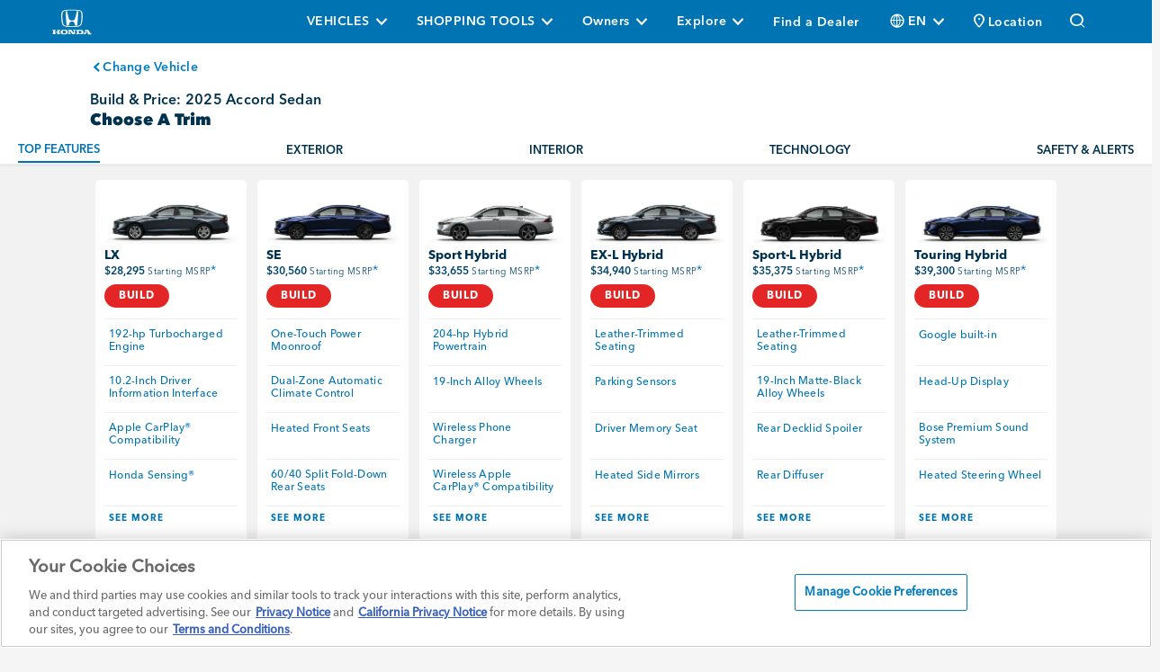

--- FILE ---
content_type: text/html; charset=utf-8
request_url: https://automobiles.honda.com/tools/build-and-price-trimwalk?modelseries=accord-sedan&modelyear=2025
body_size: 57079
content:








    <!DOCTYPE html>
    <html lang="en">
    <head>
        


    <script>
// akam-sw.js install script version 1.3.6
"serviceWorker"in navigator&&"find"in[]&&function(){var e=new Promise(function(e){"complete"===document.readyState||!1?e():(window.addEventListener("load",function(){e()}),setTimeout(function(){"complete"!==document.readyState&&e()},1e4))}),n=window.akamServiceWorkerInvoked,r="1.3.6";if(n)aka3pmLog("akam-setup already invoked");else{window.akamServiceWorkerInvoked=!0,window.aka3pmLog=function(){window.akamServiceWorkerDebug&&console.log.apply(console,arguments)};function o(e){(window.BOOMR_mq=window.BOOMR_mq||[]).push(["addVar",{"sm.sw.s":e,"sm.sw.v":r}])}var i="/akam-sw.js",a=new Map;navigator.serviceWorker.addEventListener("message",function(e){var n,r,o=e.data;if(o.isAka3pm)if(o.command){var i=(n=o.command,(r=a.get(n))&&r.length>0?r.shift():null);i&&i(e.data.response)}else if(o.commandToClient)switch(o.commandToClient){case"enableDebug":window.akamServiceWorkerDebug||(window.akamServiceWorkerDebug=!0,aka3pmLog("Setup script debug enabled via service worker message"),v());break;case"boomerangMQ":o.payload&&(window.BOOMR_mq=window.BOOMR_mq||[]).push(o.payload)}aka3pmLog("akam-sw message: "+JSON.stringify(e.data))});var t=function(e){return new Promise(function(n){var r,o;r=e.command,o=n,a.has(r)||a.set(r,[]),a.get(r).push(o),navigator.serviceWorker.controller&&(e.isAka3pm=!0,navigator.serviceWorker.controller.postMessage(e))})},c=function(e){return t({command:"navTiming",navTiming:e})},s=null,m={},d=function(){var e=i;return s&&(e+="?othersw="+encodeURIComponent(s)),function(e,n){return new Promise(function(r,i){aka3pmLog("Registering service worker with URL: "+e),navigator.serviceWorker.register(e,n).then(function(e){aka3pmLog("ServiceWorker registration successful with scope: ",e.scope),r(e),o(1)}).catch(function(e){aka3pmLog("ServiceWorker registration failed: ",e),o(0),i(e)})})}(e,m)},g=navigator.serviceWorker.__proto__.register;if(navigator.serviceWorker.__proto__.register=function(n,r){return n.includes(i)?g.call(this,n,r):(aka3pmLog("Overriding registration of service worker for: "+n),s=new URL(n,window.location.href),m=r,navigator.serviceWorker.controller?new Promise(function(n,r){var o=navigator.serviceWorker.controller.scriptURL;if(o.includes(i)){var a=encodeURIComponent(s);o.includes(a)?(aka3pmLog("Cancelling registration as we already integrate other SW: "+s),navigator.serviceWorker.getRegistration().then(function(e){n(e)})):e.then(function(){aka3pmLog("Unregistering existing 3pm service worker"),navigator.serviceWorker.getRegistration().then(function(e){e.unregister().then(function(){return d()}).then(function(e){n(e)}).catch(function(e){r(e)})})})}else aka3pmLog("Cancelling registration as we already have akam-sw.js installed"),navigator.serviceWorker.getRegistration().then(function(e){n(e)})}):g.call(this,n,r))},navigator.serviceWorker.controller){var u=navigator.serviceWorker.controller.scriptURL;u.includes("/akam-sw.js")||u.includes("/akam-sw-preprod.js")||u.includes("/threepm-sw.js")||(aka3pmLog("Detected existing service worker. Removing and re-adding inside akam-sw.js"),s=new URL(u,window.location.href),e.then(function(){navigator.serviceWorker.getRegistration().then(function(e){m={scope:e.scope},e.unregister(),d()})}))}else e.then(function(){window.akamServiceWorkerPreprod&&(i="/akam-sw-preprod.js"),d()});if(window.performance){var w=window.performance.timing,l=w.responseEnd-w.responseStart;c(l)}e.then(function(){t({command:"pageLoad"})});var k=!1;function v(){window.akamServiceWorkerDebug&&!k&&(k=!0,aka3pmLog("Initializing debug functions at window scope"),window.aka3pmInjectSwPolicy=function(e){return t({command:"updatePolicy",policy:e})},window.aka3pmDisableInjectedPolicy=function(){return t({command:"disableInjectedPolicy"})},window.aka3pmDeleteInjectedPolicy=function(){return t({command:"deleteInjectedPolicy"})},window.aka3pmGetStateAsync=function(){return t({command:"getState"})},window.aka3pmDumpState=function(){aka3pmGetStateAsync().then(function(e){aka3pmLog(JSON.stringify(e,null,"\t"))})},window.aka3pmInjectTiming=function(e){return c(e)},window.aka3pmUpdatePolicyFromNetwork=function(){return t({command:"pullPolicyFromNetwork"})})}v()}}();</script>
<script>
        var OneTrustC0002UserConsentMessage = "";
        var OneTrustC0003UserConsentMessage = "To view this map, please allow Functional Cookies.";
        var OneTrustC0004UserConsentMessage = "To watch this video, please allow Advertising Cookies.";
        var OneTrustOpenModalCTAText = "Manage Cookie Preferences";
        var UseNoCookiesBingMapsDomain = false;

        /**
         * This script proactively deletes old 'OptanonAlertBoxClosed' and 'OptanonConsent' cookies.
         * It addresses a production issue where a previous implementation set these cookies
         * with inconsistent or incorrect domain attributes, causing the OneTrust banner
         * to persist unnecessarily even after user preferences were confirmed.
         * By clearing these old cookies, it ensures a clean state for the current OneTrust
         * implementation to function correctly.
         */
        function deleteOldOneTrustCookies(targetDomain) {
            const cookies = ["OptanonAlertBoxClosed", "OptanonConsent"];
            const expiredDate = "Thu, 01 Jan 1970 00:00:01 GMT";

            const domainVariants = [
                targetDomain,
                `.${targetDomain}`
            ];

            cookies.forEach(cookieName => {
                domainVariants.forEach(domainVal => {
                    document.cookie = `${cookieName}=; path=/; domain=${domainVal}; expires=${expiredDate}; Secure; SameSite=None`;
                    document.cookie = `${cookieName}=; path=/; domain=${domainVal}; expires=${expiredDate};`;
                });
            });
        }

        deleteOldOneTrustCookies("automobiles.honda.com");
    </script>
        <!-- OneTrust Cookies Consent Notice end for automobiles.honda.com -->
        <script defer src="https://cdn.cookielaw.org/consent/01973c5f-4d6c-74a7-97d1-289c24ff48ac/otSDKStub.js" data-document-language="true" type="text/javascript" charset="UTF-8" data-domain-script="01973c5f-4d6c-74a7-97d1-289c24ff48ac" data-dlayer-name="dataLayerOneTrust"></script>
        <script>
            /**
             * This function is the OptanonWrapper, which handles consent management and script injection based on user preferences.
             */
            function OptanonWrapper() {
                if (typeof OptanonActiveGroups === 'undefined') return;

                /**
                 * Decodes a base64 encoded string.
                 */
                function decodeBase64(str) {
                    try {
                        return atob(str);
                    } catch (e) {
                        console.warn('Failed to decode base64 string:', str);
                        return null;
                    }
                }

                /**
                 * Handles the injection of scripts based on user consent.
                 */
                function handleScripts() {
                    const scriptsToProcess = document.querySelectorAll(
                        `script.my-optanon-managed:not([data-optanon-injected="true"])`
                    );

                    scriptsToProcess?.forEach(script => {
                        if (script.getAttribute('data-optanon-injected') === 'true') return;

                        const scriptCategoriesAttr = script.getAttribute('data-optanon-category');
                        if (!scriptCategoriesAttr) {
                            console.warn('Script missing data-optanon-category attribute:', script);
                            return;
                        }

                        const scriptCategories = scriptCategoriesAttr.split(',').map(cat => cat.trim());

                        const hasConsentForAnyCategory = scriptCategories.some(category =>
                            OptanonActiveGroups.includes(category)
                        );

                        if (!hasConsentForAnyCategory) return;

                        const scriptSrc = script.getAttribute('data-src');
                        const obfuscatedSrc = script.getAttribute('data-obfuscated-src');
                        const isInline = script.getAttribute('data-script-type') === 'inline';

                        let finalSrc = scriptSrc;
                        if (!finalSrc && obfuscatedSrc) {
                            finalSrc = decodeBase64(obfuscatedSrc);
                        }

                        if (finalSrc) {
                            const newScript = document.createElement('script');
                            newScript.type = 'text/javascript';
                            newScript.src = finalSrc;
                            newScript.defer = true;
                            document.head.appendChild(newScript);
                        } else if (isInline) {
                            const inlineScript = document.createElement('script');
                            inlineScript.type = 'text/javascript';
                            inlineScript.text = script.textContent;
                            document.head.appendChild(inlineScript);
                        }

                        script.setAttribute('data-optanon-injected', 'true');
                    });
                }

                /**
                 * Deletes the 'RT' cookie across all possible domains and paths.
                 */
                function deleteRTCookieEverywhere() {
                    var cookieName = 'RT';
                    var hostnameParts = location.hostname.split('.');
                    var pathParts = location.pathname.split('/');

                    for (let i = 0; i < hostnameParts.length - 1; i++) {
                        const domain = '.' + hostnameParts.slice(i).join('.');

                        for (let j = 0; j <= pathParts.length; j++) {
                            const path = '/' + pathParts.slice(1, j).join('/');

                            document.cookie = `${cookieName}=; domain=${domain}; path=${path}; expires=Thu, 01 Jan 1970 00:00:00 GMT;`;
                        }
                    }

                    const fallbackPaths = ['/', location.pathname];
                    fallbackPaths.forEach(p => {
                        document.cookie = `${cookieName}=; path=${p}; expires=Thu, 01 Jan 1970 00:00:00 GMT;`;
                    });

                    console.log('RT cookie deletion attempted across domains and paths');
                }

                /**
                 * Blocks unauthorized Boomerang iframes based on user consent.
                 */
                function blockUnauthorizedBoomerangIframes() {
                    const hasConsent = OptanonActiveGroups.includes('C0002');
                    if (hasConsent) return;

                    document.querySelectorAll('iframe').forEach(iframe => {
                        try {
                            const doc = iframe.contentDocument || iframe.contentWindow?.document;

                            if (doc) {
                                const scripts = doc.querySelectorAll('script[src*="boomerang"]');
                                if (scripts.length) {
                                    deleteRTCookieEverywhere();
                                    iframe.remove();
                                    console.warn('Boomerang iframe removed due to lack of C0002 consent.');
                                }
                            }
                        } catch (e) {
                            if (e.name === 'SecurityError') {
                                console.warn('Blocked access to cross-origin iframe (SecurityError):', iframe.src);
                            } else {
                                console.error('Error processing iframe:', iframe.src, e);
                            }
                        }
                    });
                }

                // Deletes cookies based on a OneTrust consent category and an array of cookie name patterns.
                function deleteCookiesByConsentAndPattern(consentCategory, cookieNamePatterns) {
                    const hasConsent = OptanonActiveGroups.includes(consentCategory);

                    if (!hasConsent) {
                        const allCookies = document.cookie.split(';');
                        allCookies.forEach(cookie => {
                            let trimmedCookie = cookie.trim();
                            const cookieName = trimmedCookie.split('=')[0];

                            // Check if the cookie name starts with any of the provided patterns
                            const matchesPattern = cookieNamePatterns.some(pattern =>
                                cookieName.startsWith(pattern)
                            );

                            if (matchesPattern) {
                                eraseCookie(cookieName, window.location.hostname);
                            }
                        });
                    }
                }

                // Manages the deletion of specific cookies based on their associated OneTrust consent categories.
                // This function applies the defined rules for C0002, C0003, and C0004.
                function manageConsentBasedCookieDeletion() {
                    deleteCookiesByConsentAndPattern('C0002', ['ADRUM', 'amp_', 's_fid', 's_sq']);
                    deleteCookiesByConsentAndPattern('C0003', ['_evga_', '_sfid_']);
                    deleteCookiesByConsentAndPattern('C0004', ['_ga_', '_rdt_', '_ScCbts', '_pin_unauth', 'floodlight', '_gat_gtag']);
                }

                // Initial execution
                blockUnauthorizedBoomerangIframes();
                manageConsentBasedCookieDeletion();
                handleScripts();

                // Watch future DOM mutations
                // Ensure the DOM is fully loaded before observing the body
                document.addEventListener('DOMContentLoaded', function () {
                    if (document.body) {
                        const observer = new MutationObserver(() => {
                            blockUnauthorizedBoomerangIframes();
                            manageConsentBasedCookieDeletion();
                            handleScripts();
                            delete_cookie();
                        });

                        observer.observe(document.body, { childList: true, subtree: true });
                    } else {
                        console.error("document.body is not available for MutationObserver.");
                    }
                });

                /**
                 *  HANDLE COOKIE START
                 *  This section deals with cookie management related to OneTrust.
                 */
                var now = new Date();
                now.setTime(now.getTime() + 1 * 3600 * 1000 * 24 * 365);
                delete_cookie();

                function delete_cookie() {
                    if (!getCookie('cleared-onetrust-cookies')) {
                        console.log("entered");
                        document.cookie = "OptanonAlertBoxClosed=; path=/; domain=.automobiles.honda.com; expires=Thu, 01 Jan 1970 00:00:01 GMT";
                        document.cookie = "OptanonConsent=; path=/; domain=.automobiles.honda.com; expires=Thu, 01 Jan 1970 00:00:01 GMT";
                        console.log("exit");
                    }

                    document.cookie = "cleared-onetrust-cookies=; path=/; domain=.automobiles.honda.com; expires=" + now;
                }

                function getCookie(cookieName) {
                    var value = '; ' + document.cookie;
                    var parts = value.split('; ' + cookieName + '=');
                    if (parts.length == 2) {
                        return true;
                    }
                }

                // Get initial OnetrustActiveGroups ids
                if (typeof OptanonWrapperCount == "undefined") {
                    otGetInitialGrps();
                }

                // Delete cookies
                otDeleteCookie(otIniGrps);

                // Assign OnetrustActiveGroups to custom variable
                function otGetInitialGrps() {
                    OptanonWrapperCount = '';
                    otIniGrps = OnetrustActiveGroups;
                    console.log("otGetInitialGrps", otIniGrps)
                }

                function otDeleteCookie(iniOptGrpId) {
                    if (!(typeof Optanon !== "undefined" &&
                        typeof Optanon.GetDomainData === "function" &&
                        Optanon.GetDomainData()?.Groups?.length)) {
                        console.warn("Optanon Groups data is not available, otDeleteCookie will not run");
                        return;
                    }

                    var otDomainGrps = JSON.parse(JSON.stringify(Optanon.GetDomainData().Groups));
                    var otDeletedGrpIds = otGetInactiveId(iniOptGrpId, OnetrustActiveGroups);

                    if (otDeletedGrpIds.length !== 0 && otDomainGrps.length !== 0) {
                        for (var i = 0; i < otDomainGrps.length; i++) {
                            // Check if CustomGroupId matches
                            if (otDomainGrps[i].CustomGroupId !== '' && otDeletedGrpIds.includes(otDomainGrps[i].CustomGroupId)) {
                                for (var j = 0; j < otDomainGrps[i].Cookies.length; j++) {
                                    console.log("otDeleteCookie", otDomainGrps[i].Cookies[j].Name)
                                    // Delete cookie
                                    eraseCookie(otDomainGrps[i].Cookies[j].Name, otDomainGrps[i].Cookies[j].Host);
                                }
                            }

                            // Check if Hostid matches
                            if (otDomainGrps[i].Hosts.length !== 0) {
                                for (let j = 0; j < otDomainGrps[i].Hosts.length; j++) {
                                    // Check if HostId presents in the deleted list and cookie array is not blank
                                    if (otDeletedGrpIds.includes(otDomainGrps[i].Hosts[j].HostId) && otDomainGrps[i].Hosts[j].Cookies.length !== 0) {
                                        for (var k = 0; k < otDomainGrps[i].Hosts[j].Cookies.length; k++) {
                                            // Delete cookie
                                            eraseCookie(otDomainGrps[i].Cookies[j].Name, otDomainGrps[i].Cookies[j].Host);
                                        }
                                    }
                                }
                            }
                        }
                    }

                    otGetInitialGrps(); // Reassign new group ids
                }

                // Get inactive ids
                function otGetInactiveId(customIniId, otActiveGrp) {
                    // Initial OnetrustActiveGroups
                    console.log("otGetInactiveId", customIniId)
                    customIniId = customIniId.split(",");
                    customIniId = customIniId.filter(Boolean);

                    // After action OnetrustActiveGroups
                    otActiveGrp = otActiveGrp.split(",");
                    otActiveGrp = otActiveGrp.filter(Boolean);

                    var result = [];
                    for (var i = 0; i < customIniId.length; i++) {
                        if (otActiveGrp.indexOf(customIniId[i]) <= -1) {
                            result.push(customIniId[i]);
                        }
                    }
                    return result;
                }

                // Delete cookie
                function eraseCookie(name, domainName) {
                    // Delete root path cookies
                    if (name == 'QSI_SI_xxx_intercept') {
                        name = 'QSI_SI_dmyfStDzwcs8YaW_intercept'
                    }

                    // domainName = window.location.hostname;
                    document.cookie = name + '=; Max-Age=-99999999; Path=/; Domain=' + domainName + ';';
                    document.cookie = name + '=; Max-Age=-99999999; Path=/; Domain=.honda.com;';
                    document.cookie = name + '=; Max-Age=-99999999; Path=/; Domain=.automobiles.honda.com;';
                    document.cookie = name + '=; Max-Age=-99999999; Path=/;';
                    document.cookie = name + '=; Max-Age=-99999999;';

                    // Delete LSO incase LSO being used, can be commented out.
                    localStorage.removeItem(name);

                    // Check for the current path of the page
                    pathArray = window.location.pathname.split('/');

                    // Loop through path hierarchy and delete potential cookies at each path
                    for (var i = 0; i < pathArray.length; i++) {
                        if (pathArray[i]) {
                            // Build the path string from the Path Array e.g /site/login
                            var currentPath = pathArray.slice(0, i + 1).join('/');
                            document.cookie = name + '=; Max-Age=-99999999; Path=' + currentPath + '; Domain=' + domainName + ';';
                            document.cookie = name + '=; Max-Age=-99999999; Path=' + currentPath + '; Domain=.honda.com;';
                            document.cookie = name + '=; Max-Age=-99999999; Path=' + currentPath + '; Domain=.automobiles.honda.com;';
                            document.cookie = name + '=; Max-Age=-99999999; Path=' + currentPath + ';';
                            // Maybe path has a trailing slash!
                            document.cookie = name + '=; Max-Age=-99999999; Path=' + currentPath + '/; Domain=' + domainName + ';';
                            document.cookie = name + '=; Max-Age=-99999999; Path=' + currentPath + '/; Domain=.honda.com;';
                            document.cookie = name + '=; Max-Age=-99999999; Path=' + currentPath + '/; Domain=.automobiles.honda.com;';
                            document.cookie = name + '=; Max-Age=-99999999; Path=' + currentPath + '/;';
                        }
                    }
                }
                /**
                 * HANDLE CLOOKIE END
                 */

                // Use OneTrust's OnConsentChanged event
                if (typeof window.OneTrust !== 'undefined' && typeof window.OneTrust.OnConsentChanged === 'function') {
                    window.OneTrust.OnConsentChanged(() => {
                        blockUnauthorizedBoomerangIframes();
                        manageConsentBasedCookieDeletion();
                        handleScripts();
                    });
                }
            }

            var intervalId = setInterval(function () {
                if (typeof window.OptanonWrapper === 'function') {
                    console.log('OptanonWrapper found, calling...');
                    OptanonWrapper();
                    clearInterval(intervalId); // Stops the polling
                } else {
                    console.log('Waiting for OptanonWrapper to be defined...');
                }
            }, 100); // Checks every 100 milliseconds
        </script>
        <!-- OneTrust Cookies Consent Notice end for automobiles.honda.com -->



            <script type="text/plain" class="my-optanon-managed" data-optanon-category="C0002" data-script-type="inline">
                var AppDynamicsKey = "AD-AAB-ADY-DCH";
                window['adrum-start-time'] = new Date().getTime();
                (function (config) {
                    config.appKey = AppDynamicsKey;
                    config.adrumExtUrlHttp = 'http://cdn.appdynamics.com';
                    config.adrumExtUrlHttps = 'https://cdn.appdynamics.com';
                    config.beaconUrlHttp = 'http://pdx-col.eum-appdynamics.com';
                    config.beaconUrlHttps = 'https://pdx-col.eum-appdynamics.com';
                    config.useHTTPSAlways = true;
                    config.xd = { enable: true };
                    config.resTiming = { bufSize: 200, clearResTimingOnBeaconSend: true };
                    config.maxUrlLength = 512;
                    config.enableCoreWebVitals = true;
                    config.enableSpeedIndex = true;
                })(window['adrum-config'] || (window['adrum-config'] = {}));
            </script>
            <script type="text/plain"
                    class="my-optanon-managed"
                    data-optanon-category="C0002"
                    data-obfuscated-src="aHR0cHM6Ly9jZG4uYXBwZHluYW1pY3MuY29tL2FkcnVtL2FkcnVtLTI0LjQuMC40NDU0Lmpz">
            </script>

        <meta http-equiv="Content-Type" content="text/html; charset=UTF-8" />
        <meta http-equiv="X-UA-Compatible" content="IE=Edge,chrome=1">

        <!-- Resource hints -->
        <link rel="preconnect" href="//assets.adobedtm.com" />
        <link rel="preconnect" href="//4114413.fls.doubleclick.net" />


        <link rel="dns-prefetch" href="//assets.adobedtm.com" />
        <link rel="dns-prefetch" href="//4114413.fls.doubleclick.net" />

        <link rel="preconnect" href="https://cdn.fonts.net">

        <!-- Preload fonts -->
        <link rel="preload" href="https://cdn.fonts.net/kit/8e90e8a9-3dd7-4678-af94-2d5cf5e63e0c/AvenirNext/AvenirNextDemi_normal_normal.woff2" as="font" type="font/woff2" crossorigin>
        <link rel="preload" href="https://cdn.fonts.net/kit/8e90e8a9-3dd7-4678-af94-2d5cf5e63e0c/AvenirNext/AvenirNextRegular_normal_normal.woff2" as="font" type="font/woff2" crossorigin>
        <link rel="preload" href="https://cdn.fonts.net/kit/8e90e8a9-3dd7-4678-af94-2d5cf5e63e0c/AvenirNext/AvenirNextMedium_normal_normal.woff2" as="font" type="font/woff2" crossorigin>
        <link rel="preload" href="https://cdn.fonts.net/kit/8e90e8a9-3dd7-4678-af94-2d5cf5e63e0c/AvenirNext/AvenirNextBold_normal_normal.woff2" as="font" type="font/woff2" crossorigin>
        <link rel="preload" href="https://cdn.fonts.net/kit/8e90e8a9-3dd7-4678-af94-2d5cf5e63e0c/8e90e8a9-3dd7-4678-af94-2d5cf5e63e0c.css" as="style" crossorigin>
        <link rel="stylesheet" href="https://cdn.fonts.net/kit/8e90e8a9-3dd7-4678-af94-2d5cf5e63e0c/8e90e8a9-3dd7-4678-af94-2d5cf5e63e0c.css" crossorigin>

        <!-- Preload hero images -->

        <meta name="viewport" content="width=device-width, initial-scale=1" />
                    <link rel="preload" href="/Areas/Honda_Automobiles/css/vendor.min.css" as="style" />
                    <link rel="stylesheet" href="/Areas/Honda_Automobiles/css/vendor.min.css" />
                    <link rel="preload" href="/Areas/Honda_Automobiles/css/styles.min.css" as="style" />
                    <link rel="stylesheet" href="/Areas/Honda_Automobiles/css/styles.min.css" />
                    <link rel="preload" href="/Areas/Honda_Automobiles/css/modules.min.css" as="style" />
                    <link rel="stylesheet" href="/Areas/Honda_Automobiles/css/modules.min.css" />
        
        



        <meta name="referrer" content="origin-when-cross-origin">

        <meta name="thumbnail" content="" />

        <meta property="og:type" content="website" />
        <meta property="og:title" content="" />
        <meta property="og:description" content="" />
        <meta property="og:url" content="https://automobiles.honda.com/tools/build-and-price-trimwalk" />
        <meta property="og:site_name" content="Honda Automobiles" />
        <meta property="og:image" content="" />
        <meta property="og:image:width" />
        <meta property="og:image:height" />

        <meta name="twitter:title" content="">
        <meta name="twitter:description" content="">
        <meta name="twitter:image" content="">
        <meta name="twitter:card" content="summary_large_image">
        <meta name="twitter:site" content="@honda">

        <link rel="shortcut icon" type="image/png" href="/Areas/Honda_Automobiles/img/Favicon_16.png" />
        <link rel="icon" type="image/png" href="/Areas/Honda_Automobiles/img/Favicon_32.png" sizes="32x32">
        <link rel="apple-touch-icon" sizes="32x32" href="/Areas/Honda_Automobiles/img/Favicon_32.png">
        <link rel="apple-touch-icon" href="/Areas/Honda_Automobiles/img/Favicon_60.png">
        <link rel="apple-touch-icon" sizes="76x76" href="/Areas/Honda_Automobiles/img/Favicon_76.png">
        <link rel="apple-touch-icon" sizes="120x120" href="/Areas/Honda_Automobiles/img/Favicon_120.png">
        <link rel="apple-touch-icon" sizes="152x152" href="/Areas/Honda_Automobiles/img/Favicon_152.png">
        <link rel="shortcut icon" type="image/x-icon" href="/favicon.ico">


        <link rel="canonical" href="https://automobiles.honda.com/tools/build-and-price-trimwalk?modelseries=accord-sedan&amp;modelyear=2025" />
        <meta name="description" content="Use the Honda Build and Price tool to configure your own 2025 Accord Sedan. Explore options and determine the cost before visiting a dealership." />
        <title>Build &amp; Price Your 2025 Accord Sedan | Honda Configurator</title>




        <meta name="robots" content="INDEX, FOLLOW" />
        <meta name="googlebot" content="INDEX, FOLLOW" />
        <meta name="google-site-verification" content="izzxPUSjK_9AV9NgN9p7-Qo0lxmobJ8kL3cuz0DfhVo" />


            <!-- Adobe DTM -->
            <script type="text/plain"
                    class="my-optanon-managed"
                    data-optanon-category="C0002,C0003,C0004"
                    data-src="//assets.adobedtm.com/4d2629481466/df3926c1d015/launch-d729bac2fadc.min.js">
            </script>

        <!-- Evergage/SFI Beacon -->
        <script 
                type="text/plain"
                class="my-optanon-managed"
                data-optanon-category="C0003"
                data-src="//cdn.evgnet.com/beacon/americanhonda/production_honda_automobiles/scripts/evergage.min.js"
                defer>
        </script>
    
<script>(window.BOOMR_mq=window.BOOMR_mq||[]).push(["addVar",{"rua.upush":"true","rua.cpush":"false","rua.upre":"true","rua.cpre":"true","rua.uprl":"false","rua.cprl":"false","rua.cprf":"false","rua.trans":"SJ-c9660db1-8d27-43e7-b718-6d1b3153fe58","rua.cook":"true","rua.ims":"false","rua.ufprl":"true","rua.cfprl":"true","rua.isuxp":"false","rua.texp":"norulematch","rua.ceh":"false","rua.ueh":"false","rua.ieh.st":"0"}]);</script>
                              <script>!function(e){var n="https://s.go-mpulse.net/boomerang/";if("False"=="True")e.BOOMR_config=e.BOOMR_config||{},e.BOOMR_config.PageParams=e.BOOMR_config.PageParams||{},e.BOOMR_config.PageParams.pci=!0,n="https://s2.go-mpulse.net/boomerang/";if(window.BOOMR_API_key="88DDH-BYYGC-UBBFU-YMMLJ-K2WHX",function(){function e(){if(!o){var e=document.createElement("script");e.id="boomr-scr-as",e.src=window.BOOMR.url,e.async=!0,i.parentNode.appendChild(e),o=!0}}function t(e){o=!0;var n,t,a,r,d=document,O=window;if(window.BOOMR.snippetMethod=e?"if":"i",t=function(e,n){var t=d.createElement("script");t.id=n||"boomr-if-as",t.src=window.BOOMR.url,BOOMR_lstart=(new Date).getTime(),e=e||d.body,e.appendChild(t)},!window.addEventListener&&window.attachEvent&&navigator.userAgent.match(/MSIE [67]\./))return window.BOOMR.snippetMethod="s",void t(i.parentNode,"boomr-async");a=document.createElement("IFRAME"),a.src="about:blank",a.title="",a.role="presentation",a.loading="eager",r=(a.frameElement||a).style,r.width=0,r.height=0,r.border=0,r.display="none",i.parentNode.appendChild(a);try{O=a.contentWindow,d=O.document.open()}catch(_){n=document.domain,a.src="javascript:var d=document.open();d.domain='"+n+"';void(0);",O=a.contentWindow,d=O.document.open()}if(n)d._boomrl=function(){this.domain=n,t()},d.write("<bo"+"dy onload='document._boomrl();'>");else if(O._boomrl=function(){t()},O.addEventListener)O.addEventListener("load",O._boomrl,!1);else if(O.attachEvent)O.attachEvent("onload",O._boomrl);d.close()}function a(e){window.BOOMR_onload=e&&e.timeStamp||(new Date).getTime()}if(!window.BOOMR||!window.BOOMR.version&&!window.BOOMR.snippetExecuted){window.BOOMR=window.BOOMR||{},window.BOOMR.snippetStart=(new Date).getTime(),window.BOOMR.snippetExecuted=!0,window.BOOMR.snippetVersion=12,window.BOOMR.url=n+"88DDH-BYYGC-UBBFU-YMMLJ-K2WHX";var i=document.currentScript||document.getElementsByTagName("script")[0],o=!1,r=document.createElement("link");if(r.relList&&"function"==typeof r.relList.supports&&r.relList.supports("preload")&&"as"in r)window.BOOMR.snippetMethod="p",r.href=window.BOOMR.url,r.rel="preload",r.as="script",r.addEventListener("load",e),r.addEventListener("error",function(){t(!0)}),setTimeout(function(){if(!o)t(!0)},3e3),BOOMR_lstart=(new Date).getTime(),i.parentNode.appendChild(r);else t(!1);if(window.addEventListener)window.addEventListener("load",a,!1);else if(window.attachEvent)window.attachEvent("onload",a)}}(),"350".length>0)if(e&&"performance"in e&&e.performance&&"function"==typeof e.performance.setResourceTimingBufferSize)e.performance.setResourceTimingBufferSize(350);!function(){if(BOOMR=e.BOOMR||{},BOOMR.plugins=BOOMR.plugins||{},!BOOMR.plugins.AK){var n="true"=="true"?1:0,t="cookiepresent",a="ck732saxhuxgs2lq44xa-f-0020b1063-clientnsv4-s.akamaihd.net",i="false"=="true"?2:1,o={"ak.v":"39","ak.cp":"25885","ak.ai":parseInt("361931",10),"ak.ol":"0","ak.cr":10,"ak.ipv":4,"ak.proto":"h2","ak.rid":"15743e97","ak.r":45721,"ak.a2":n,"ak.m":"dscx","ak.n":"essl","ak.bpcip":"18.191.189.0","ak.cport":57364,"ak.gh":"23.33.25.4","ak.quicv":"","ak.tlsv":"tls1.3","ak.0rtt":"","ak.0rtt.ed":"","ak.csrc":"-","ak.acc":"","ak.t":"1769006894","ak.ak":"hOBiQwZUYzCg5VSAfCLimQ==p08QBJwudT1LCoeZasl/ASxBMZxPdxxGKW0tGV4HglloVoRARkPnDN7mGyciK+JXgNFloqr6CVWcK3ri4wr30OPSH9FvIftPDUWgFbQlL+Vx7Wla3du863Nzs3oCZVyhenK0//Hu4c1AsAYnFvGaY85pI7aGNTkHOPXyZpwFo4nHmizxcnxHtwMZDhvW5ARMIHyv/8MmEMxQvDgeSTvjNLMB1qFJrsdKwY6xAtPDcZkCiZcgQtklDwQzFK/NV/Z1txecpeulm+H456kXx/PskZezo7vMaRIbl/QeuhxPpinM5e12xa6/yOK36o1a7nX+5i8bJdw9dHp66indr66HAqyZBP+NtaAbgKJosRyc2scL0CXPGFr+D+YcwQxNeieXZOS/oc4zpDcSo0N+e43YykT8j7QILZeedbs2P1PjzUU=","ak.pv":"411","ak.dpoabenc":"","ak.tf":i};if(""!==t)o["ak.ruds"]=t;var r={i:!1,av:function(n){var t="http.initiator";if(n&&(!n[t]||"spa_hard"===n[t]))o["ak.feo"]=void 0!==e.aFeoApplied?1:0,BOOMR.addVar(o)},rv:function(){var e=["ak.bpcip","ak.cport","ak.cr","ak.csrc","ak.gh","ak.ipv","ak.m","ak.n","ak.ol","ak.proto","ak.quicv","ak.tlsv","ak.0rtt","ak.0rtt.ed","ak.r","ak.acc","ak.t","ak.tf"];BOOMR.removeVar(e)}};BOOMR.plugins.AK={akVars:o,akDNSPreFetchDomain:a,init:function(){if(!r.i){var e=BOOMR.subscribe;e("before_beacon",r.av,null,null),e("onbeacon",r.rv,null,null),r.i=!0}return this},is_complete:function(){return!0}}}}()}(window);</script></head>
    <body class="  native-geolocation-mobile-on" data-ahm-overlays-theme="honda-theme">



        <!-- AR793 new css fieldname-->
        <div class="wrapper hrt   header-position  " >

            <!-- Load global alert banner here -->




    <div class="skip-navigation">
        <div class="skip-navigation-inner">
            <a href="#navEnd" id="skipnavlink" class="skip-nav m_cta is-on-light is-primary is-alt">Skip to Main Content
                <i class="mi-chevron-right" aria-hidden="true"></i>
            </a>
        </div>
    </div>
    <nav class="m_globalNav " aria-label="Site" role="navigation">
        <ul>
            <li>
                <a href="#navEnd" id="skipnavlink" class="skip-nav">Skip Navigation</a>
                <a class="nav-logo" aria-labelledby="autos-visit-title-header" href="/">
                    <svg id="Header_Honda_Logo-h" alt-text="Honda Autos Logo">
					    <title id="autos-visit-title-header">Visit Honda Automobiles homepage</title>
                        <use xmlns:xlink="http://www.w3.org/1999/xlink" xlink:href="#Header_Honda_Logo"></use>
                    </svg>
                </a>
            </li>

            <li class="hamburger">
                <div class="mobile-zip-row">
                    <a role="button" href tabindex="0" aria-label="Opens zipgate modal" class="zip-gate-modal-trigger force" data-item="zip-gate">
                        <span class="global-nav-zipcode"></span>
                        <i class="location-icon mi-drop-pin" aria-hidden="true"></i>
                    </a>
                </div>
                <button class="hamburger-trigger hamburger-icon" aria-label="Opens a Menu">
                    <span class="hamburger-bar top"></span>
                    <span class="hamburger-bar middle"></span>
                    <span class="hamburger-bar bottom"></span>
                </button>
            </li>

            <li class="secondary-nav sub-menu">
                <ul class="secondary-list">
                    <li class="main-button vehicles">
                        <div id="vehicles-subnav-heading" class="subnav-heading-2" role="heading" aria-level="2">
                            <button id="vehicles-nav-trigger">
                                <span>Vehicles</span>
                                <i class="mi-chevron-right" aria-hidden="true"></i>
                                <i class="mi-chevron-down" aria-hidden="true"></i>
                            </button>
                        </div>
                        

<div id="vehicles" class="sub-menu">
    <ul>
            <li class=>
                <div aria-level="3" role="heading">
                    <button id="cuvssuvs" data-attribute-link="">
                        <span data-attribute="7"> SUVs &amp; Crossovers </span>
                        <i class="mi-chevron-right" aria-hidden="true"></i>
                    </button>
                </div>
            </li>
            <li class=>
                <div aria-level="3" role="heading">
                    <button id="cars" data-attribute-link="">
                        <span data-attribute="9"> Cars </span>
                        <i class="mi-chevron-right" aria-hidden="true"></i>
                    </button>
                </div>
            </li>
            <li class=>
                <div aria-level="3" role="heading">
                    <button id="minivantruck" data-attribute-link="">
                        <span data-attribute="2"> Minivan &amp; Truck </span>
                        <i class="mi-chevron-right" aria-hidden="true"></i>
                    </button>
                </div>
            </li>
            <li class=>
                <div aria-level="3" role="heading">
                    <button id="environmental" data-attribute-link="">
                        <span data-attribute="7"> Hybrid &amp; Electric </span>
                        <i class="mi-chevron-right" aria-hidden="true"></i>
                    </button>
                </div>
            </li>
            <li class=>
                <div aria-level="3" role="heading">
                    <button id="2982B0D49D864ACCB0C1159CF38CD1E9" data-attribute-link="">
                        <span data-attribute="4"> Pre-owned </span>
                        <i class="mi-chevron-right" aria-hidden="true"></i>
                    </button>
                </div>
            </li>
            <li class=is-last>
                <div aria-level="3" role="heading">
                    <button id="future-vehicles" data-attribute-link="/future-cars">
                        <span data-attribute="0"> FUTURE </span>
                        <i class="mi-chevron-right" aria-hidden="true"></i>
                    </button>
                </div>
            </li>
                    <li class="is-additional">
                <div aria-level="3">
                    <button data-attribute-link="/tools/model-compare" class="additional">
                        <span>Compare Models</span>
                        <img src="/-/media/Honda-Automobiles/Tools/mvm/compare-icon.svg" aria-hidden="true">
                    </button>
                </div>
            </li>
    </ul>
</div>
<div class="flyout-vehicle-section" aria-labelledby="vehicles-subnav-heading">
    <div class="vehicle-section-overlay">
        <div class="vehicle-section clearfix">
            <div class="back-button">
                <div class="selectable-area" tabindex="-1" aria-hidden="true"></div>
                <div role="heading" aria-level="3">
                    <button aria-label="Back to menu">
                        <i class="mi-chevron-left" aria-hidden="true"></i>
                    </button>
                    <span></span>
                    <span>&nbsp;</span>
                </div>
            </div>
            <div class="vehicle-sort-section card-grid styleguide-v2">
                    <section data-category-id="cuvssuvs" class="vehicle-sort-main-container rzf-gry rzf-gry-accordion hide-header">
                        <div class="panel-container">
                            <div class="panel">
                                    <div class="vehicle-sort-sub-container no-subtitle">
                                        <div aria-level="4" role="heading" class="flyout-subnav-heading-4">
                                            <div>
                                                <div class="parent-category-name" aria-hidden="false">
                                                    SUVs &amp; Crossovers
                                                </div>
                                            </div>
                                        </div>
                                        <div class="cards clearfix">
                                                <article class="rzf-gry rzf-gry-card-tile card vehicle" data-attribute="hr-v:2026" data-track="vehicle-card">
                                                    <div class="subhead"><span class="label"></span></div>
                                                    <a class="overlay-link io-listener" href="/hr-v" aria-label="2026 Honda HR-V LX in Crystal Black Pearl side view"></a>
                                                    <div class="image">
                                                        <img src="/-/media/Honda-Automobiles/Vehicles/2026/HR-V/Non-VLP/Sort-Vehicle-Cards/MY26_HR-V_Global-Nav_Jelly.png?sc_lang=en&amp;hash=44449A2B560E3FAA4E972F4BEA83E74C" alt="2026 Honda HR-V LX in Crystal Black Pearl side view" loading="lazy">
                                                    </div>
                                                    <div class="vehicle-heading">HR-V</div>
                                                    <div class="rzf-gry-card-vehicle-info">
                                                        <div class="">
                                                            <span>$26,500</span>
                                                            <p>STARTING MSRP<a href="#" class="disclaimer-callout m_disclaimer is-on-light" aria-label="MSRP. Disclaimer, opens a dialog" data-track="cta-click" data-hrt-disclaimers-title="MSRP" data-hrt-disclaimers-content="MSRP excluding tax, license, registration, $1,450 destination charge, and accessories. Dealer prices may vary. MSRP does not include $455 charge for premium colors.">*</a></p>
                                                        </div>
                                                        <div>
                                                            <span>26/32</span>
                                                            <p>CITY/HWY MPG RTG<a href="#" class="disclaimer-callout m_disclaimer is-on-light" aria-label="Fuel-Economy Ratings. Disclaimer, opens a dialog" data-track="cta-click" data-hrt-disclaimers-title="Fuel-Economy Ratings" data-hrt-disclaimers-content="26 city/32 highway/28 combined mpg rating for 2WD trims. 25 city/30 highway/27 combined mpg rating for AWD trims. Based on 2026 EPA mileage ratings. Use for comparison purposes only. Your mileage will vary depending on how you drive and maintain your vehicle, driving conditions and other factors.">*</a></p>
                                                        </div>
                                                    </div>
                                                    <div class="rzf-gry-card-primary-ctas" style="padding-top: 12px;">
                                                            <a class="m_cta is-on-light io-listener is-primary is-alt" href="/hr-v" target="" aria-label="Explore the 2026 HR-V to learn more" data-attribute="" data-track="cta-explore">
                                                                EXPLORE
                                                            </a>
                                                                <a class="m_cta is-on-light is-primary is-alt" href="/tools/build-and-price-trimwalk?modelseries=hr-v&amp;modelyear=2026" target="" aria-label="Build the 2026 HR-V to learn more" data-attribute="" data-track="cta-build">
                                                                    BUILD
                                                                </a>
                                                    </div>
                                                </article>
                                                <article class="rzf-gry rzf-gry-card-tile card vehicle" data-attribute="cr-v:2026" data-track="vehicle-card">
                                                    <div class="subhead"><span class="label">HYBRID AVAILABLE</span></div>
                                                    <a class="overlay-link io-listener" href="/cr-v" aria-label="2026 Honda CR-V LX 2WD in Meteorite Gray Metallic"></a>
                                                    <div class="image">
                                                        <img src="/-/media/Honda-Automobiles/Vehicles/2026/CR-V/nonVLP/Global-Nav/MY26_CR-V_Petrol_BAP_Jelly.png?sc_lang=en&amp;hash=B900E81331740B1D78CB9C728B57481A" alt="2026 Honda CR-V LX 2WD in Meteorite Gray Metallic" loading="lazy">
                                                    </div>
                                                    <div class="vehicle-heading">CR-V</div>
                                                    <div class="rzf-gry-card-vehicle-info">
                                                        <div class="">
                                                            <span>$30,920</span>
                                                            <p>STARTING MSRP<a href="#" class="disclaimer-callout m_disclaimer is-on-light" aria-label="MSRP. Disclaimer, opens a dialog" data-track="cta-click" data-hrt-disclaimers-title="MSRP" data-hrt-disclaimers-content="MSRP excluding tax, license, registration, $1,450 destination charge, and accessories. Dealer prices may vary. MSRP does not include $455 charge for premium colors.">*</a></p>
                                                        </div>
                                                        <div>
                                                            <span>28/33</span>
                                                            <p>CITY/HWY MPG RTG<a href="#" class="disclaimer-callout m_disclaimer is-on-light" aria-label="Fuel-Economy Ratings. Disclaimer, opens a dialog" data-track="cta-click" data-hrt-disclaimers-title="Fuel-Economy Ratings" data-hrt-disclaimers-content="28 city/33 highway/30 combined mpg rating for 2WD LX, EX & EX-L trims. 27 city/31 highway/29 combined mpg rating for AWD LX, EX & EX-L trims. 43 city/36 highway/40 combined mpg rating for the 2WD Sport & Sport-L Hybrid trims. 40 city/34 highway/37 combined mpg rating for AWD Sport, Sport-L & Sport Touring Hybrid trims. 38 city/33 highway/35 combined mpg rating for TrailSport Hybrid AWD trim. Based on 2026 EPA mileage ratings. Use for comparison purposes only. Your mileage will vary depending on how you drive and maintain your vehicle, driving conditions, battery-pack age/condition (hybrid trims) and other factors.">*</a></p>
                                                        </div>
                                                    </div>
                                                    <div class="rzf-gry-card-primary-ctas" style="padding-top: 12px;">
                                                            <a class="m_cta is-on-light io-listener is-primary is-alt" href="/cr-v" target="" aria-label="Explore the 2026 CR-V to learn more" data-attribute="" data-track="cta-explore">
                                                                EXPLORE
                                                            </a>
                                                                <a class="m_cta is-on-light is-primary is-alt" href="/tools/build-and-price-trimwalk?modelseries=cr-v&amp;modelyear=2026" target="" aria-label="Build the 2026 CR-V to learn more" data-attribute="" data-track="cta-build">
                                                                    BUILD
                                                                </a>
                                                    </div>
                                                </article>
                                                <article class="rzf-gry rzf-gry-card-tile card vehicle" data-attribute="cr-v:2026" data-track="vehicle-card">
                                                    <div class="subhead"><span class="label"></span></div>
                                                    <a class="overlay-link io-listener" href="/cr-v?tw=hybrid#hybrid-upgrade" aria-label="2026 Honda CR-V Sport Hybrid 2WD in Solar Silver Metallic"></a>
                                                    <div class="image">
                                                        <img src="/-/media/Honda-Automobiles/Vehicles/2026/CR-V/nonVLP/Global-Nav/MY26_CR-V_Hybrid_BAP_Jelly.png?sc_lang=en&amp;hash=6120CB3643A5D2E8F7CB253EA97F56A5" alt="2026 Honda CR-V Sport Hybrid 2WD in Solar Silver Metallic" loading="lazy">
                                                    </div>
                                                    <div class="vehicle-heading">CR-V Hybrid</div>
                                                    <div class="rzf-gry-card-vehicle-info">
                                                        <div class="">
                                                            <span>$35,630</span>
                                                            <p>STARTING MSRP<a href="#" class="disclaimer-callout m_disclaimer is-on-light" aria-label="MSRP. Disclaimer, opens a dialog" data-track="cta-click" data-hrt-disclaimers-title="MSRP" data-hrt-disclaimers-content="MSRP excluding tax, license, registration, $1,450 destination charge, and accessories. Dealer prices may vary. MSRP does not include $455 charge for premium colors.">*</a> </p>
                                                        </div>
                                                        <div>
                                                            <span>43/36</span>
                                                            <p>CITY/HWY MPG RTG<a href="#" class="disclaimer-callout m_disclaimer is-on-light" aria-label="Fuel-Economy Ratings. Disclaimer, opens a dialog" data-track="cta-click" data-hrt-disclaimers-title="Fuel-Economy Ratings" data-hrt-disclaimers-content="28 city/33 highway/30 combined mpg rating for 2WD LX, EX & EX-L trims. 27 city/31 highway/29 combined mpg rating for AWD LX, EX & EX-L trims. 43 city/36 highway/40 combined mpg rating for the 2WD Sport & Sport-L Hybrid trims. 40 city/34 highway/37 combined mpg rating for AWD Sport, Sport-L & Sport Touring Hybrid trims. 38 city/33 highway/35 combined mpg rating for TrailSport Hybrid AWD trim. Based on 2026 EPA mileage ratings. Use for comparison purposes only. Your mileage will vary depending on how you drive and maintain your vehicle, driving conditions, battery-pack age/condition (hybrid trims) and other factors.">*</a></p>
                                                        </div>
                                                    </div>
                                                    <div class="rzf-gry-card-primary-ctas" style="padding-top: 12px;">
                                                            <a class="m_cta is-on-light io-listener is-primary is-alt" href="/cr-v?tw=hybrid#hybrid-upgrade" target="" aria-label="Explore the 2026 CR-V to learn more" data-attribute="" data-track="cta-explore">
                                                                EXPLORE
                                                            </a>
                                                                <a class="m_cta is-on-light is-primary is-alt" href="/tools/build-and-price-trimwalk?modelseries=cr-v&amp;modelyear=2026&amp;tw=hybrid" target="" aria-label="Build the 2026 CR-V to learn more" data-attribute="" data-track="cta-build">
                                                                    BUILD
                                                                </a>
                                                    </div>
                                                </article>
                                                <article class="rzf-gry rzf-gry-card-tile card vehicle" data-attribute="pilot:2026" data-track="vehicle-card">
                                                    <div class="subhead"><span class="label"></span></div>
                                                    <a class="overlay-link io-listener" href="/pilot" aria-label="Visit 2026 Honda Pilot to learn more"></a>
                                                    <div class="image">
                                                        <img src="/-/media/Honda-Automobiles/Vehicles/2026/Pilot/non-VLP/Global-Nav/MY26_Pilot_All_Vehicles_Jelly.png?sc_lang=en&amp;hash=ED32B97E7752B405A2E6B19D8EA37167" alt="Visit 2026 Honda Pilot to learn more" loading="lazy">
                                                    </div>
                                                    <div class="vehicle-heading">Pilot</div>
                                                    <div class="rzf-gry-card-vehicle-info">
                                                        <div class="">
                                                            <span>$42,195</span>
                                                            <p>STARTING MSRP<a href="#" class="disclaimer-callout m_disclaimer is-on-light" aria-label="MSRP. Disclaimer, opens a dialog" data-track="cta-click" data-hrt-disclaimers-title="MSRP" data-hrt-disclaimers-content="MSRP excluding tax, license, registration, $1,495 destination charge, and accessories. Dealer prices may vary. MSRP does not include $455 charge for premium colors.">*</a></p>
                                                        </div>
                                                        <div>
                                                            <span>19/27</span>
                                                            <p>CITY/HWY MPG RTG<a href="#" class="disclaimer-callout m_disclaimer is-on-light" aria-label="Fuel-Economy Ratings. Disclaimer, opens a dialog" data-track="cta-click" data-hrt-disclaimers-title="Fuel-Economy Ratings" data-hrt-disclaimers-content="19 city/27 highway/22 combined mpg rating for 2WD trims. 19 city/25 highway/21 combined mpg rating for non-TrailSport AWD trims. 18 city/23 highway/20 combined mpg rating for TrailSport. Based on 2026 EPA mileage ratings. Use for comparison purposes only. Your mileage will vary depending on how you drive and maintain your vehicle, driving conditions and other factors.">*</a></p>
                                                        </div>
                                                    </div>
                                                    <div class="rzf-gry-card-primary-ctas" style="padding-top: 12px;">
                                                            <a class="m_cta is-on-light io-listener is-primary is-alt" href="/pilot" target="" aria-label="Explore the 2026 Pilot to learn more" data-attribute="" data-track="cta-explore">
                                                                EXPLORE
                                                            </a>
                                                                <a class="m_cta is-on-light is-primary is-alt" href="/tools/build-and-price-trimwalk?modelseries=pilot&amp;modelyear=2026" target="" aria-label="Build the 2026 Pilot to learn more" data-attribute="" data-track="cta-build">
                                                                    BUILD
                                                                </a>
                                                    </div>
                                                </article>
                                                <article class="rzf-gry rzf-gry-card-tile card vehicle" data-attribute="passport:2026" data-track="vehicle-card">
                                                    <div class="subhead"><span class="label"></span></div>
                                                    <a class="overlay-link io-listener" href="/passport" aria-label="2026 Passport RTL in Obsidian Blue Pearl"></a>
                                                    <div class="image">
                                                        <img src="/-/media/Honda-Automobiles/Vehicles/2026/Passport/non-VLP/Global-Nav/MY26_PASSPORT_Global-Nav_Jelly.png?sc_lang=en&amp;hash=29977C61615E845227572C6974DCB5E3" alt="2026 Passport RTL in Obsidian Blue Pearl" loading="lazy">
                                                    </div>
                                                    <div class="vehicle-heading">Passport</div>
                                                    <div class="rzf-gry-card-vehicle-info">
                                                        <div class="">
                                                            <span>$44,950</span>
                                                            <p>STARTING MSRP<a href="#" class="disclaimer-callout m_disclaimer is-on-light" aria-label="MSRP. Disclaimer, opens a dialog" data-track="cta-click" data-hrt-disclaimers-title="MSRP" data-hrt-disclaimers-content="MSRP excluding tax, license, registration, $1,495 destination charge, and accessories. Dealer prices may vary. MSRP does not include $455 charge for premium colors.">*</a></p>
                                                        </div>
                                                        <div>
                                                            <span>19/25</span>
                                                            <p>CITY/HWY MPG RTG<a href="#" class="disclaimer-callout m_disclaimer is-on-light" aria-label="Fuel-Economy Ratings. Disclaimer, opens a dialog" data-track="cta-click" data-hrt-disclaimers-title="Fuel-Economy Ratings" data-hrt-disclaimers-content="19 city / 25 highway / 21 combined mpg rating for RTL trims. 18 city / 23 highway / 20 combined mpg rating for TrailSport and TrailSport Elite trims. Based on 2026 EPA mileage ratings. Use for comparison purposes only. Your mileage will vary depending on how you drive and maintain your vehicle, driving conditions and other factors.">*</a></p>
                                                        </div>
                                                    </div>
                                                    <div class="rzf-gry-card-primary-ctas" style="padding-top: 12px;">
                                                            <a class="m_cta is-on-light io-listener is-primary is-alt" href="/passport" target="" aria-label="Explore the 2026 Passport to learn more" data-attribute="" data-track="cta-explore">
                                                                EXPLORE
                                                            </a>
                                                                <a class="m_cta is-on-light is-primary is-alt" href="/tools/build-and-price-trimwalk?modelseries=passport&amp;modelyear=2026" target="" aria-label="Build the 2026 Passport to learn more" data-attribute="" data-track="cta-build">
                                                                    BUILD
                                                                </a>
                                                    </div>
                                                </article>
                                                <article class="rzf-gry rzf-gry-card-tile card vehicle" data-attribute="prologue:2025" data-track="vehicle-card">
                                                    <div class="subhead"><span class="label">ALL-ELECTRIC</span></div>
                                                    <a class="overlay-link io-listener" href="/prologue" aria-label="Visit 2026 Honda Prologue to learn more"></a>
                                                    <div class="image">
                                                        <img src="/-/media/Honda-Automobiles/Vehicles/2026/Prologue/Non-VLP/Global-Nav/MY26_Prologue_All_Vehicles_Jelly.png?sc_lang=en&amp;hash=92C1BA587831CB57D9FB4AABE934D45D" alt="Visit 2026 Honda Prologue to learn more" loading="lazy">
                                                    </div>
                                                    <div class="vehicle-heading">Prologue</div>
                                                    <div class="rzf-gry-card-vehicle-info">
                                                        <div class="">
                                                            <span>$47,400</span>
                                                            <p>STARTING MSRP<a href="#" class="disclaimer-callout m_disclaimer is-on-light" aria-label="MSRP. Disclaimer, opens a dialog" data-track="cta-click" data-hrt-disclaimers-title="MSRP" data-hrt-disclaimers-content="MSRP excluding tax, license, registration, $1,495 destination charge, and accessories. Dealer prices may vary. MSRP does not include $455 charge for premium colors.">*</a></p>
                                                        </div>
                                                        <div>
                                                            <span>308-mi</span>
                                                            <p>EPA RANGE RTG<a href="#" class="disclaimer-callout m_disclaimer is-on-light" aria-label="Range Rating . Disclaimer, opens a dialog" data-track="cta-click" data-hrt-disclaimers-title="Range Rating " data-hrt-disclaimers-content="308 mile EPA Range Rating for EX (FWD) and Touring (FWD).  294 mile EPA Range Rating for EX (AWD) and Touring (AWD).  283 mile EPA Range Rating for Elite (AWD).  Use for comparison purposes only. Actual range will vary based on several factors, including temperature, terrain, battery age & condition, loading, use and maintenance.">*</a></p>
                                                        </div>
                                                    </div>
                                                    <div class="rzf-gry-card-primary-ctas" style="padding-top: 12px;">
                                                            <a class="m_cta is-on-light io-listener is-primary is-alt" href="/prologue" target="" aria-label="Explore the 2026 Prologue to learn more" data-attribute="" data-track="cta-explore">
                                                                EXPLORE
                                                            </a>
                                                                <a class="m_cta is-on-light is-primary is-alt" href="/tools/build-and-price-trimwalk?modelseries=prologue&amp;modelyear=2026" target="" aria-label="Build the 2026 Prologue to learn more" data-attribute="" data-track="cta-build">
                                                                    BUILD
                                                                </a>
                                                    </div>
                                                </article>
                                                <article class="rzf-gry rzf-gry-card-tile card vehicle" data-attribute="cr-v-fcev:2026" data-track="vehicle-card">
                                                    <div class="subhead"><span class="label">FUEL CELL EV</span></div>
                                                    <a class="overlay-link io-listener" href="/cr-v-fcev" aria-label="2026 CR-V e:FCEV in Meteorite Gray, Profile View"></a>
                                                    <div class="image">
                                                        <img src="/-/media/Honda-Automobiles/Vehicles/2026/cr-v-fcev/nonVLP/Global-Nav/MY26_CR-V-FCEV_Global-Nav_Jelly.png?sc_lang=en&amp;hash=CB018392BE3080A5F18A74FEC0A5DC67" alt="2026 CR-V e:FCEV in Meteorite Gray, Profile View" loading="lazy">
                                                    </div>
                                                    <div class="vehicle-heading">CR-V e:FCEV</div>
                                                    <div class="rzf-gry-card-vehicle-info">
                                                        <div class="">
                                                            <span>$50,000</span>
                                                            <p>STARTING MSRP<a href="#" class="disclaimer-callout m_disclaimer is-on-light" aria-label="MSRP. Disclaimer, opens a dialog" data-track="cta-click" data-hrt-disclaimers-title="MSRP" data-hrt-disclaimers-content="MSRP excluding tax, license, registration, $1,450 destination charge, and accessories. Dealer prices may vary. MSRP does not include $455 charge for premium colors.">*</a></p>
                                                        </div>
                                                        <div>
                                                            <span>61/52</span>
                                                            <p>CITY/HWY MPGe RTG<a href="#" class="disclaimer-callout m_disclaimer is-on-light" aria-label="Fuel-Economy Ratings. Disclaimer, opens a dialog" data-track="cta-click" data-hrt-disclaimers-title="Fuel-Economy Ratings" data-hrt-disclaimers-content="61 city/52 highway/57 combined MPGe rating for CR-V e:FCEV. Based on 2026 EPA mileage ratings. Use for comparison purposes only. Your mileage will vary depending on how you drive and maintain your vehicle, driving conditions and other factors.">*</a></p>
                                                        </div>
                                                    </div>
                                                    <div class="rzf-gry-card-primary-ctas" style="padding-top: 12px;">
                                                            <a class="m_cta is-on-light io-listener is-primary is-alt" href="/cr-v-fcev" target="" aria-label="Explore the 2026 CR-V FCEV to learn more" data-attribute="" data-track="cta-explore">
                                                                EXPLORE
                                                            </a>
                                                                <a class="m_cta is-on-light is-primary is-alt" href="/tools/build-and-price-trimwalk?modelseries=cr-v-fcev&amp;modelyear=2026" target="" aria-label="Build the 2026 CR-V FCEV to learn more" data-attribute="" data-track="cta-build">
                                                                    BUILD
                                                                </a>
                                                    </div>
                                                </article>
                                        </div>
                                    </div>
                            </div>
                        </div>
                    </section>
                    <section data-category-id="cars" class="vehicle-sort-main-container rzf-gry rzf-gry-accordion hide-header">
                        <div class="panel-container">
                            <div class="panel">
                                    <div class="vehicle-sort-sub-container ">
                                        <div aria-level="4" role="heading" class="flyout-subnav-heading-4">
                                            <div>
                                                <div class="parent-category-name" aria-hidden="false">
                                                    Cars
                                                </div>
                                                    <span class="vehicle-type-headline">
                                                        sedans
                                                    </span>
                                            </div>
                                        </div>
                                        <div class="cards clearfix">
                                                <article class="rzf-gry rzf-gry-card-tile card vehicle" data-attribute="civicsedan:2026" data-track="vehicle-card">
                                                    <div class="subhead"><span class="label">HYBRID AVAILABLE</span></div>
                                                    <a class="overlay-link io-listener" href="/civic-sedan" aria-label="Visit 2026 Honda Civic Sedan to learn more"></a>
                                                    <div class="image">
                                                        <img src="/-/media/Honda-Automobiles/Vehicles/2026/civic-sedan/non-VLP/04-Nav/MY26_Civic_Sedan_Petrol_All_Vehicles_Jelly.png?sc_lang=en&amp;hash=810E32939995DC5CCE4E761601DCBF21" alt="Visit 2026 Honda Civic Sedan to learn more" loading="lazy">
                                                    </div>
                                                    <div class="vehicle-heading">Civic Sedan</div>
                                                    <div class="rzf-gry-card-vehicle-info">
                                                        <div class="">
                                                            <span>$24,695</span>
                                                            <p>STARTING MSRP<a href="#" class="disclaimer-callout m_disclaimer is-on-light" aria-label="MSRP. Disclaimer, opens a dialog" data-track="cta-click" data-hrt-disclaimers-title="MSRP" data-hrt-disclaimers-content="MSRP excluding tax, license, registration,  $1,195 destination charge, and accessories. Dealer prices may vary. MSRP does not include $455 charge for premium colors. ">*</a></p>
                                                        </div>
                                                        <div>
                                                            <span>32/41</span>
                                                            <p>CITY/HWY MPG RTG<a href="#" class="disclaimer-callout m_disclaimer is-on-light" aria-label="Fuel-Economy Ratings. Disclaimer, opens a dialog" data-track="cta-click" data-hrt-disclaimers-title="Fuel-Economy Ratings" data-hrt-disclaimers-content="32 city/41 highway/36 combined mpg rating for LX. 31 city/39 highway/34 combined mpg rating for Sport. 50 city/47 highway/49 combined mpg rating for Sport Hybrid and Sport Touring Hybrid. Based on 2026 EPA mileage ratings. Use for comparison purposes only. Your mileage will vary depending on how you drive and maintain your vehicle, driving conditions, battery-pack age/condition (hybrid trims) and other factors.">*</a></p>
                                                        </div>
                                                    </div>
                                                    <div class="rzf-gry-card-primary-ctas" style="padding-top: 12px;">
                                                            <a class="m_cta is-on-light io-listener is-primary is-alt" href="/civic-sedan" target="" aria-label="Explore the 2026 Civic Sedan to learn more" data-attribute="" data-track="cta-explore">
                                                                EXPLORE
                                                            </a>
                                                                <a class="m_cta is-on-light is-primary is-alt" href="/tools/build-and-price-trimwalk?modelseries=civic-sedan&amp;modelyear=2026" target="" aria-label="Build the 2026 Civic Sedan" data-attribute="" data-track="cta-build">
                                                                    BUILD
                                                                </a>
                                                    </div>
                                                </article>
                                                <article class="rzf-gry rzf-gry-card-tile card vehicle" data-attribute="accordsedan:2026" data-track="vehicle-card">
                                                    <div class="subhead"><span class="label">HYBRID AVAILABLE</span></div>
                                                    <a class="overlay-link io-listener" href="/accord-sedan" aria-label="Visit 2026 Honda Accord to learn more"></a>
                                                    <div class="image">
                                                        <img src="/-/media/Honda-Automobiles/Vehicles/2026/accord-sedan/Non-VLP/NAV/MY26_ACCORD_Global-Nav_Jelly.png?sc_lang=en&amp;hash=562B90C9DBA366E148ACD9A8C945D169" alt="Visit 2026 Honda Accord to learn more" loading="lazy">
                                                    </div>
                                                    <div class="vehicle-heading">Accord</div>
                                                    <div class="rzf-gry-card-vehicle-info">
                                                        <div class="">
                                                            <span>$28,395</span>
                                                            <p>STARTING MSRP<a href="#" class="disclaimer-callout m_disclaimer is-on-light" aria-label="MSRP. Disclaimer, opens a dialog" data-track="cta-click" data-hrt-disclaimers-title="MSRP" data-hrt-disclaimers-content="MSRP excluding tax, license, registration,  $1,195 destination charge, and accessories. Dealer prices may vary. MSRP does not include $455 charge for premium colors. ">*</a></p>
                                                        </div>
                                                        <div>
                                                            <span>29/37</span>
                                                            <p>CITY/HWY MPG RTG<a href="#" class="disclaimer-callout m_disclaimer is-on-light" aria-label="Fuel-Economy Ratings. Disclaimer, opens a dialog" data-track="cta-click" data-hrt-disclaimers-title="Fuel-Economy Ratings" data-hrt-disclaimers-content="29 city/37 highway/32 combined mpg rating for LX. 28 city/36 highway/31 combined mpg rating for SE. 46 city/41 highway/44 combined mpg rating for Sport, Sport-L, and Touring Hybrid trims. 51 city/44 highway/48 combined for EX-L Hybrid trim. Based on 2026 EPA mileage ratings. Use for comparison purposes only. Your mileage will vary depending on how you drive and maintain your vehicle, driving conditions, battery-pack age/condition (hybrid trims) and other factors.">*</a></p>
                                                        </div>
                                                    </div>
                                                    <div class="rzf-gry-card-primary-ctas" style="padding-top: 12px;">
                                                            <a class="m_cta is-on-light io-listener is-primary is-alt" href="/accord-sedan" target="" aria-label="Explore the 2026 Accord to learn more" data-attribute="" data-track="cta-explore">
                                                                EXPLORE
                                                            </a>
                                                                <a class="m_cta is-on-light is-primary is-alt" href="/tools/build-and-price-trimwalk?modelseries=accord-sedan&amp;modelyear=2026" target="" aria-label="Build the 2026 Accord to learn more" data-attribute="" data-track="cta-build">
                                                                    BUILD
                                                                </a>
                                                    </div>
                                                </article>
                                                <article class="rzf-gry rzf-gry-card-tile card vehicle" data-attribute="civicsedan:2026" data-track="vehicle-card">
                                                    <div class="subhead"><span class="label"></span></div>
                                                    <a class="overlay-link io-listener" href="/civic-sedan?tw=hybrid#features-hybrid" aria-label="Visit 2026 Honda Civic Sedan to learn more"></a>
                                                    <div class="image">
                                                        <img src="/-/media/Honda-Automobiles/Vehicles/2026/civic-sedan/non-VLP/04-Nav/MY26_Civic_Sedan_Hybrid_All_Vehicles_Jelly.png?sc_lang=en&amp;hash=7D6FE3BCC8344898BF5802DD1E75CD28" alt="Visit 2026 Honda Civic Sedan to learn more" loading="lazy">
                                                    </div>
                                                    <div class="vehicle-heading">Civic Sedan Hybrid</div>
                                                    <div class="rzf-gry-card-vehicle-info">
                                                        <div class="">
                                                            <span>$29,395</span>
                                                            <p>STARTING MSRP<a href="#" class="disclaimer-callout m_disclaimer is-on-light" aria-label="MSRP. Disclaimer, opens a dialog" data-track="cta-click" data-hrt-disclaimers-title="MSRP" data-hrt-disclaimers-content="MSRP excluding tax, license, registration,  $1,195 destination charge, and accessories. Dealer prices may vary. MSRP does not include $455 charge for premium colors. ">*</a></p>
                                                        </div>
                                                        <div>
                                                            <span>50/47</span>
                                                            <p>CITY/HWY MPG RTG<a href="#" class="disclaimer-callout m_disclaimer is-on-light" aria-label="Fuel-Economy Ratings. Disclaimer, opens a dialog" data-track="cta-click" data-hrt-disclaimers-title="Fuel-Economy Ratings" data-hrt-disclaimers-content="32 city/41 highway/36 combined mpg rating for LX. 31 city/39 highway/34 combined mpg rating for Sport. 50 city/47 highway/49 combined mpg rating for Sport Hybrid and Sport Touring Hybrid. Based on 2026 EPA mileage ratings. Use for comparison purposes only. Your mileage will vary depending on how you drive and maintain your vehicle, driving conditions, battery-pack age/condition (hybrid trims) and other factors.">*</a></p>
                                                        </div>
                                                    </div>
                                                    <div class="rzf-gry-card-primary-ctas" style="padding-top: 12px;">
                                                            <a class="m_cta is-on-light io-listener is-primary is-alt" href="/civic-sedan?tw=hybrid#features-hybrid" target="" aria-label="Explore the 2026 Civic Sedan to learn more" data-attribute="" data-track="cta-explore">
                                                                EXPLORE
                                                            </a>
                                                                <a class="m_cta is-on-light is-primary is-alt" href="/tools/build-and-price-trimwalk?modelseries=civic-sedan&amp;modelyear=2026&amp;tw=hybrid" target="" aria-label="Build the 2026 Civic Sedan" data-attribute="" data-track="cta-build">
                                                                    BUILD
                                                                </a>
                                                    </div>
                                                </article>
                                                <article class="rzf-gry rzf-gry-card-tile card vehicle" data-attribute="civicsisedan:2023" data-track="vehicle-card">
                                                    <div class="subhead"><span class="label"></span></div>
                                                    <a class="overlay-link io-listener" href="/civic-si-sedan" aria-label="Visit 2026 Honda Civic Si Sedan to learn more"></a>
                                                    <div class="image">
                                                        <img src="/-/media/Honda-Automobiles/Vehicles/2026/civic-si-sedan/non-VLP/Global-Nav/MY26_CIVIC-Si_Global-Nav_Jelly.png?sc_lang=en&amp;hash=53AEC670E7B0ED3F75704E8F6ADEEDE4" alt="Visit 2026 Honda Civic Si Sedan to learn more" loading="lazy">
                                                    </div>
                                                    <div class="vehicle-heading">Civic Si Sedan</div>
                                                    <div class="rzf-gry-card-vehicle-info">
                                                        <div class="">
                                                            <span>$31,495</span>
                                                            <p>STARTING MSRP<a href="#" class="disclaimer-callout m_disclaimer is-on-light" aria-label="MSRP. Disclaimer, opens a dialog" data-track="cta-click" data-hrt-disclaimers-title="MSRP" data-hrt-disclaimers-content="MSRP excluding tax, license, registration,  $1,195 destination charge, and accessories. Dealer prices may vary. MSRP does not include $455 charge for premium colors. ">*</a></p>
                                                        </div>
                                                        <div>
                                                            <span>27/37</span>
                                                            <p>CITY/HWY MPG RTG<a href="#" class="disclaimer-callout m_disclaimer is-on-light" aria-label="Fuel-Economy Ratings. Disclaimer, opens a dialog" data-track="cta-click" data-hrt-disclaimers-title="Fuel-Economy Ratings" data-hrt-disclaimers-content="27 city/37 highway/31 combined mpg rating. Based on 2026 EPA mileage ratings. Use for comparison purposes only. Your mileage will vary depending on how you drive and maintain your vehicle, driving conditions, and other factors.">*</a></p>
                                                        </div>
                                                    </div>
                                                    <div class="rzf-gry-card-primary-ctas" style="padding-top: 12px;">
                                                            <a class="m_cta is-on-light io-listener is-primary is-alt" href="/civic-si-sedan" target="" aria-label="Explore the 2026 Civic Si Sedan to learn more" data-attribute="" data-track="cta-explore">
                                                                EXPLORE
                                                            </a>
                                                                <a class="m_cta is-on-light is-primary is-alt" href="/tools/build-and-price-trimwalk?modelseries=civic-si-sedan&amp;modelyear=2026" target="" aria-label="Build the 2026 Civic Si Sedan" data-attribute="" data-track="cta-build">
                                                                    BUILD
                                                                </a>
                                                    </div>
                                                </article>
                                                <article class="rzf-gry rzf-gry-card-tile card vehicle" data-attribute="accordhybrid:2026" data-track="vehicle-card">
                                                    <div class="subhead"><span class="label"></span></div>
                                                    <a class="overlay-link io-listener" href="/accord-sedan?tw=hybrid#hybrid-upgrade" aria-label="Visit 2026 Honda Accord Hybrid to learn more"></a>
                                                    <div class="image">
                                                        <img src="/-/media/Honda-Automobiles/Vehicles/2026/accord-sedan/Non-VLP/NAV/MY26_ACCORD_Global-Nav_Hybrid_Jelly.png?sc_lang=en&amp;hash=76C5B0D363E477ACDB388C6E0C3F6C80" alt="Visit 2026 Honda Accord Hybrid to learn more" loading="lazy">
                                                    </div>
                                                    <div class="vehicle-heading">Accord Hybrid</div>
                                                    <div class="rzf-gry-card-vehicle-info">
                                                        <div class="">
                                                            <span>$33,795</span>
                                                            <p>STARTING MSRP<a href="#" class="disclaimer-callout m_disclaimer is-on-light" aria-label="MSRP. Disclaimer, opens a dialog" data-track="cta-click" data-hrt-disclaimers-title="MSRP" data-hrt-disclaimers-content="MSRP excluding tax, license, registration,  $1,195 destination charge, and accessories. Dealer prices may vary. MSRP does not include $455 charge for premium colors. ">*</a></p>
                                                        </div>
                                                        <div>
                                                            <span>46/41</span>
                                                            <p>CITY/HWY MPG RTG<a href="#" class="disclaimer-callout m_disclaimer is-on-light" aria-label="Fuel-Economy Ratings. Disclaimer, opens a dialog" data-track="cta-click" data-hrt-disclaimers-title="Fuel-Economy Ratings" data-hrt-disclaimers-content="29 city/37 highway/32 combined mpg rating for LX. 28 city/36 highway/31 combined mpg rating for SE. 46 city/41 highway/44 combined mpg rating for Sport, Sport-L, and Touring Hybrid trims. 51 city/44 highway/48 combined for EX-L Hybrid trim. Based on 2026 EPA mileage ratings. Use for comparison purposes only. Your mileage will vary depending on how you drive and maintain your vehicle, driving conditions, battery-pack age/condition (hybrid trims) and other factors.">*</a></p>
                                                        </div>
                                                    </div>
                                                    <div class="rzf-gry-card-primary-ctas" style="padding-top: 12px;">
                                                            <a class="m_cta is-on-light io-listener is-primary is-alt" href="/accord-sedan?tw=hybrid#hybrid-upgrade" target="" aria-label="Explore the 2026 Accord Hybrid to learn more" data-attribute="" data-track="cta-explore">
                                                                EXPLORE
                                                            </a>
                                                                <a class="m_cta is-on-light is-primary is-alt" href="/tools/build-and-price-trimwalk?modelseries=accord-sedan&amp;modelyear=2026&amp;tw=hybrid" target="" aria-label="Build the 2026 Accord Hybrid to learn more" data-attribute="" data-track="cta-build">
                                                                    BUILD
                                                                </a>
                                                    </div>
                                                </article>
                                        </div>
                                    </div>
                                    <div class="vehicle-sort-sub-container ">
                                        <div aria-level="4" role="heading" class="flyout-subnav-heading-4">
                                            <div>
                                                <div class="parent-category-name" aria-hidden="false">
                                                    Cars
                                                </div>
                                                    <span class="vehicle-type-headline">
                                                        hatchbacks
                                                    </span>
                                            </div>
                                        </div>
                                        <div class="cards clearfix">
                                                <article class="rzf-gry rzf-gry-card-tile card vehicle" data-attribute="civichatchback:2022" data-track="vehicle-card">
                                                    <div class="subhead"><span class="label">HYBRID AVAILABLE</span></div>
                                                    <a class="overlay-link io-listener" href="/civic-hatchback" aria-label="Visit 2026 Honda Civic Hatchback to learn more"></a>
                                                    <div class="image">
                                                        <img src="/-/media/Honda-Automobiles/Vehicles/2026/civic-hatchback/Non-VLP/Global-Nav/All-Vehicles/MY26_CIVIC-HATCHBACK_All_Vehicles_Jelly.png?sc_lang=en&amp;hash=4B5A4E31F6036B0DCEC63C670D0ACE3F" alt="Visit 2026 Honda Civic Hatchback to learn more" loading="lazy">
                                                    </div>
                                                    <div class="vehicle-heading">Civic Hatchback</div>
                                                    <div class="rzf-gry-card-vehicle-info">
                                                        <div class="">
                                                            <span>$27,895</span>
                                                            <p>STARTING MSRP<a href="#" class="disclaimer-callout m_disclaimer is-on-light" aria-label="MSRP. Disclaimer, opens a dialog" data-track="cta-click" data-hrt-disclaimers-title="MSRP" data-hrt-disclaimers-content="MSRP excluding tax, license, registration,  $1,195 destination charge, and accessories. Dealer prices may vary. MSRP does not include $455 charge for premium colors. ">*</a></p>
                                                        </div>
                                                        <div>
                                                            <span>30/38</span>
                                                            <p>CITY/HWY MPG RTG<a href="#" class="disclaimer-callout m_disclaimer is-on-light" aria-label="Fuel-Economy Ratings. Disclaimer, opens a dialog" data-track="cta-click" data-hrt-disclaimers-title="Fuel-Economy Ratings" data-hrt-disclaimers-content="30 city/38 highway/34 combined mpg rating for Sport; 50 city/45 highway/48 combined mpg rating for Sport and Sport Touring FHEV. Based on 2026 EPA mileage ratings. Use for comparison purposes only. Your mileage will vary depending on how you drive and maintain your vehicle, driving conditions and other factors.">*</a></p>
                                                        </div>
                                                    </div>
                                                    <div class="rzf-gry-card-primary-ctas" style="padding-top: 12px;">
                                                            <a class="m_cta is-on-light io-listener is-primary is-alt" href="/civic-hatchback" target="" aria-label="Explore the 2026 Civic Hatchback to learn more" data-attribute="" data-track="cta-explore">
                                                                EXPLORE
                                                            </a>
                                                                <a class="m_cta is-on-light is-primary is-alt" href="/tools/build-and-price-trimwalk?modelseries=civic-hatchback&amp;modelyear=2026" target="" aria-label="Build the 2026 Civic Hatchback to learn more" data-attribute="" data-track="cta-build">
                                                                    BUILD
                                                                </a>
                                                    </div>
                                                </article>
                                                <article class="rzf-gry rzf-gry-card-tile card vehicle" data-attribute="civichatchback:2022" data-track="vehicle-card">
                                                    <div class="subhead"><span class="label"></span></div>
                                                    <a class="overlay-link io-listener" href="/civic-hatchback?tw=hybrid#features-hybrid" aria-label="Visit 2026 Honda Civic Hatchback to learn more"></a>
                                                    <div class="image">
                                                        <img src="/-/media/Honda-Automobiles/Vehicles/2026/civic-hatchback/Non-VLP/Global-Nav/All-Vehicles/MY26_CIVIC-HATCHBACK_Hybrid_All_Vehicles_Jelly.png?sc_lang=en&amp;hash=70724828320CB5DECC6E37B43A8EB7EB" alt="Visit 2026 Honda Civic Hatchback to learn more" loading="lazy">
                                                    </div>
                                                    <div class="vehicle-heading">Civic Hatchback Hybrid</div>
                                                    <div class="rzf-gry-card-vehicle-info">
                                                        <div class="">
                                                            <span>$30,595</span>
                                                            <p>STARTING MSRP<a href="#" class="disclaimer-callout m_disclaimer is-on-light" aria-label="MSRP. Disclaimer, opens a dialog" data-track="cta-click" data-hrt-disclaimers-title="MSRP" data-hrt-disclaimers-content="MSRP excluding tax, license, registration,  $1,195 destination charge, and accessories. Dealer prices may vary. MSRP does not include $455 charge for premium colors. ">*</a></p>
                                                        </div>
                                                        <div>
                                                            <span>50/45</span>
                                                            <p>CITY/HWY MPG RTG<a href="#" class="disclaimer-callout m_disclaimer is-on-light" aria-label="Fuel-Economy Ratings. Disclaimer, opens a dialog" data-track="cta-click" data-hrt-disclaimers-title="Fuel-Economy Ratings" data-hrt-disclaimers-content="30 city/38 highway/34 combined mpg rating for Sport; 50 city/45 highway/48 combined mpg rating for Sport and Sport Touring FHEV. Based on 2026 EPA mileage ratings. Use for comparison purposes only. Your mileage will vary depending on how you drive and maintain your vehicle, driving conditions and other factors.">*</a></p>
                                                        </div>
                                                    </div>
                                                    <div class="rzf-gry-card-primary-ctas" style="padding-top: 12px;">
                                                            <a class="m_cta is-on-light io-listener is-primary is-alt" href="/civic-hatchback?tw=hybrid#features-hybrid" target="" aria-label="Explore the 2026 Civic Hatchback to learn more" data-attribute="" data-track="cta-explore">
                                                                EXPLORE
                                                            </a>
                                                                <a class="m_cta is-on-light is-primary is-alt" href="/tools/build-and-price-trimwalk?modelseries=civic-hatchback&amp;modelyear=2026&amp;tw=hybrid" target="" aria-label="Build the 2026 Civic Hatchback to learn more" data-attribute="" data-track="cta-build">
                                                                    BUILD
                                                                </a>
                                                    </div>
                                                </article>
                                                <article class="rzf-gry rzf-gry-card-tile card vehicle" data-attribute="prelude:2026" data-track="vehicle-card">
                                                    <div class="subhead"><span class="label"></span></div>
                                                    <a class="overlay-link io-listener" href="/prelude" aria-label="Visit 2026 Honda Prologue to learn more"></a>
                                                    <div class="image">
                                                        <img src="/-/media/Honda-Automobiles/Vehicles/2026/Prelude/Non-VLP/NAV/2026_Prelude_Vehicle_Selector.png?sc_lang=en&amp;hash=82AD9F8CF4BF50870CF90A163C312F69" alt="Visit 2026 Honda Prologue to learn more" loading="lazy">
                                                    </div>
                                                    <div class="vehicle-heading">Prelude Hybrid</div>
                                                    <div class="rzf-gry-card-vehicle-info">
                                                        <div class="">
                                                            <span>$42,000</span>
                                                            <p>STARTING MSRP<a href="#" class="disclaimer-callout m_disclaimer is-on-light" aria-label="MSRP. Disclaimer, opens a dialog" data-track="cta-click" data-hrt-disclaimers-title="MSRP" data-hrt-disclaimers-content="MSRP excluding tax, license, registration, $1,195 destination charge, and accessories. Dealer prices may vary. MSRP does not include $455 or $655 charge for premium colors. ">*</a></p>
                                                        </div>
                                                        <div>
                                                            <span>46/41</span>
                                                            <p>CITY/HWY MPG RTG<a href="#" class="disclaimer-callout m_disclaimer is-on-light" aria-label="Fuel-Economy Ratings. Disclaimer, opens a dialog" data-track="cta-click" data-hrt-disclaimers-title="Fuel-Economy Ratings" data-hrt-disclaimers-content="46 city/41 highway/44 combined mpg rating. Based on 2026 EPA mileage ratings. Use for comparison purposes only. Your mileage will vary depending on how you drive and maintain your vehicle, driving conditions and other factors.">*</a></p>
                                                        </div>
                                                    </div>
                                                    <div class="rzf-gry-card-primary-ctas" style="padding-top: 12px;">
                                                            <a class="m_cta is-on-light io-listener is-primary is-alt" href="/prelude" target="" aria-label="Explore the 2026 Prelude to learn more" data-attribute="" data-track="cta-explore">
                                                                EXPLORE
                                                            </a>
                                                                <a class="m_cta is-on-light is-primary is-alt" href="/tools/build-and-price-trimwalk?modelseries=prelude&amp;modelyear=2026" target="" aria-label="Build the 2026 Prelude to learn more" data-attribute="" data-track="cta-build">
                                                                    BUILD
                                                                </a>
                                                    </div>
                                                </article>
                                                <article class="rzf-gry rzf-gry-card-tile card vehicle" data-attribute="civictyper:2021" data-track="vehicle-card">
                                                    <div class="subhead"><span class="label"></span></div>
                                                    <a class="overlay-link io-listener" href="/civic-type-r" aria-label="Visit 2025 Honda Civic Type R to learn more"></a>
                                                    <div class="image">
                                                        <img src="/-/media/Honda-Automobiles/Vehicles/2025/civic-type-r/non-VLP/Global-Nav--Inventory/MY25-Civic-Type-R-non-VLP-nav-2x.png" alt="Visit 2025 Honda Civic Type R to learn more" loading="lazy">
                                                    </div>
                                                    <div class="vehicle-heading">Civic Type R</div>
                                                    <div class="rzf-gry-card-vehicle-info">
                                                        <div class="">
                                                            <span>$45,895</span>
                                                            <p>STARTING MSRP<a href="#" class="disclaimer-callout m_disclaimer is-on-light" aria-label="MSRP. Disclaimer, opens a dialog" data-track="cta-click" data-hrt-disclaimers-title="MSRP" data-hrt-disclaimers-content="MSRP excluding tax, license, registration,  $1,195 destination charge, and accessories. Dealer prices may vary. MSRP does not include $455 charge for premium colors. ">*</a></p>
                                                        </div>
                                                        <div>
                                                            <span>22/28</span>
                                                            <p>CITY/HWY MPG RTG<a href="#" class="disclaimer-callout m_disclaimer is-on-light" aria-label="Fuel-Economy Ratings. Disclaimer, opens a dialog" data-track="cta-click" data-hrt-disclaimers-title="Fuel-Economy Ratings" data-hrt-disclaimers-content="22 city/28 highway/24 combined mpg rating. Based on 2025 EPA mileage ratings. Use for comparison purposes only. Your mileage will vary depending on how you drive and maintain your vehicle, driving conditions and other factors.

">*</a></p>
                                                        </div>
                                                    </div>
                                                    <div class="rzf-gry-card-primary-ctas" style="padding-top: 12px;">
                                                            <a class="m_cta is-on-light io-listener is-primary is-alt" href="/civic-type-r" target="" aria-label="Explore the 2025 Civic Type R to learn more" data-attribute="" data-track="cta-explore">
                                                                EXPLORE
                                                            </a>
                                                                <a class="m_cta is-on-light is-primary is-alt" href="/tools/build-and-price-trimwalk?fromvlp=1&amp;modelseries=civic-type-r&amp;modelyear=2025" target="" aria-label="Build the 2025 Civic Type R to learn more" data-attribute="" data-track="cta-build">
                                                                    BUILD
                                                                </a>
                                                    </div>
                                                </article>
                                        </div>
                                    </div>
                            </div>
                        </div>
                    </section>
                    <section data-category-id="minivantruck" class="vehicle-sort-main-container rzf-gry rzf-gry-accordion hide-header">
                        <div class="panel-container">
                            <div class="panel">
                                    <div class="vehicle-sort-sub-container no-subtitle">
                                        <div aria-level="4" role="heading" class="flyout-subnav-heading-4">
                                            <div>
                                                <div class="parent-category-name" aria-hidden="false">
                                                    Minivan &amp; Truck
                                                </div>
                                            </div>
                                        </div>
                                        <div class="cards clearfix">
                                                <article class="rzf-gry rzf-gry-card-tile card vehicle" data-attribute="ridgeline:2026" data-track="vehicle-card">
                                                    <div class="subhead"><span class="label"></span></div>
                                                    <a class="overlay-link io-listener" href="/ridgeline" aria-label="Visit 2026 Honda Ridgeline to learn more"></a>
                                                    <div class="image">
                                                        <img src="/-/media/Honda-Automobiles/Vehicles/2026/ridgeline/non-VLP/Nav/MY26_Ridgeline_Global-Nav_Jelly.png?sc_lang=en&amp;hash=DF902E7F750E6CEBE460307E07426728" alt="Visit 2026 Honda Ridgeline to learn more" loading="lazy">
                                                    </div>
                                                    <div class="vehicle-heading">Ridgeline</div>
                                                    <div class="rzf-gry-card-vehicle-info">
                                                        <div class="">
                                                            <span>$40,795</span>
                                                            <p>STARTING MSRP<a href="#" class="disclaimer-callout m_disclaimer is-on-light" aria-label="MSRP. Disclaimer, opens a dialog" data-track="cta-click" data-hrt-disclaimers-title="MSRP" data-hrt-disclaimers-content="MSRP excluding tax, license, registration, $1,495 destination charge, and accessories. Dealer prices may vary. MSRP does not include $455 charge for premium colors.">*</a></p>
                                                        </div>
                                                        <div>
                                                            <span>18/24</span>
                                                            <p>CITY/HWY MPG RTG<a href="#" class="disclaimer-callout m_disclaimer is-on-light" aria-label="Fuel-Economy Ratings. Disclaimer, opens a dialog" data-track="cta-click" data-hrt-disclaimers-title="Fuel-Economy Ratings" data-hrt-disclaimers-content="18 city/24 highway/21 combined mpg rating for Sport, RTL & Black Edition trims. 18 city/23 highway/20 combined mpg rating for TrailSport trims. Based on 2026 EPA mileage ratings. Use for comparison purposes only. Your mileage will vary depending on how you drive and maintain your vehicle, driving conditions and other factors.">*</a></p>
                                                        </div>
                                                    </div>
                                                    <div class="rzf-gry-card-primary-ctas" style="padding-top: 12px;">
                                                            <a class="m_cta is-on-light io-listener is-primary is-alt" href="/ridgeline" target="" aria-label="Explore the 2026 Ridgeline to learn more" data-attribute="" data-track="cta-explore">
                                                                EXPLORE
                                                            </a>
                                                                <a class="m_cta is-on-light is-primary is-alt" href="/tools/build-and-price-trimwalk?modelseries=ridgeline&amp;modelyear=2026" target="" aria-label="Build the 2026 Ridgeline to learn more" data-attribute="" data-track="cta-build">
                                                                    BUILD
                                                                </a>
                                                    </div>
                                                </article>
                                                <article class="rzf-gry rzf-gry-card-tile card vehicle" data-attribute="odyssey:2023" data-track="vehicle-card">
                                                    <div class="subhead"><span class="label"></span></div>
                                                    <a class="overlay-link io-listener" href="/odyssey" aria-label="Driver-side profile view of the 2026 Honda Odyssey EX in Modern Steel Metallic."></a>
                                                    <div class="image">
                                                        <img src="/-/media/Honda-Automobiles/Vehicles/2026/Odyssey/Non-VLP/Sort-Vehicle-Cards/MY26_Honda_Odyssey_Global_Nav_Jelly.png?sc_lang=en&amp;hash=FD3E8FA1BF6651DA09B3BFB4AE31DE67" alt="Driver-side profile view of the 2026 Honda Odyssey EX in Modern Steel Metallic." loading="lazy">
                                                    </div>
                                                    <div class="vehicle-heading">Odyssey</div>
                                                    <div class="rzf-gry-card-vehicle-info">
                                                        <div class="">
                                                            <span>$42,795</span>
                                                            <p>STARTING MSRP<a href="#" class="disclaimer-callout m_disclaimer is-on-light" aria-label="MSRP. Disclaimer, opens a dialog" data-track="cta-click" data-hrt-disclaimers-title="MSRP" data-hrt-disclaimers-content="MSRP excluding tax, license, registration, $1,495 destination charge, and accessories. Dealer prices may vary. MSRP does not include $455 charge for premium colors.">*</a></p>
                                                        </div>
                                                        <div>
                                                            <span>19/28</span>
                                                            <p>CITY/HWY MPG RTG<a href="#" class="disclaimer-callout m_disclaimer is-on-light" aria-label="Fuel-Economy Ratings. Disclaimer, opens a dialog" data-track="cta-click" data-hrt-disclaimers-title="Fuel-Economy Ratings" data-hrt-disclaimers-content="19 city/28 highway/22 combined mpg rating. Based on 2026 EPA mileage ratings. Use for comparison purposes only. Your mileage will vary depending on how you drive and maintain your vehicle, driving conditions and other factors.">*</a></p>
                                                        </div>
                                                    </div>
                                                    <div class="rzf-gry-card-primary-ctas" style="padding-top: 12px;">
                                                            <a class="m_cta is-on-light io-listener is-primary is-alt" href="/odyssey" target="" aria-label="Explore the 2026 Odyssey to learn more" data-attribute="" data-track="cta-explore">
                                                                EXPLORE
                                                            </a>
                                                                <a class="m_cta is-on-light is-primary is-alt" href="/tools/build-and-price-trimwalk?modelseries=odyssey&amp;modelyear=2026" target="" aria-label="Build the 2026 Odyssey to learn more" data-attribute="" data-track="cta-build">
                                                                    BUILD
                                                                </a>
                                                    </div>
                                                </article>
                                        </div>
                                    </div>
                            </div>
                        </div>
                    </section>
                    <section data-category-id="environmental" class="vehicle-sort-main-container rzf-gry rzf-gry-accordion hide-header">
                        <div class="panel-container">
                            <div class="panel">
                                    <div class="vehicle-sort-sub-container no-subtitle">
                                        <div aria-level="4" role="heading" class="flyout-subnav-heading-4">
                                            <div>
                                                <div class="parent-category-name" aria-hidden="false">
                                                    Hybrid &amp; Electric
                                                </div>
                                            </div>
                                        </div>
                                        <div class="cards clearfix">
                                                <article class="rzf-gry rzf-gry-card-tile card vehicle" data-attribute="civicsedan:2026" data-track="vehicle-card">
                                                    <div class="subhead"><span class="label"></span></div>
                                                    <a class="overlay-link io-listener" href="/civic-sedan?tw=hybrid#features-hybrid" aria-label="Visit 2026 Honda Civic Sedan to learn more"></a>
                                                    <div class="image">
                                                        <img src="/-/media/Honda-Automobiles/Vehicles/2026/civic-sedan/non-VLP/04-Nav/MY26_Civic_Sedan_Hybrid_All_Vehicles_Jelly.png?sc_lang=en&amp;hash=7D6FE3BCC8344898BF5802DD1E75CD28" alt="Visit 2026 Honda Civic Sedan to learn more" loading="lazy">
                                                    </div>
                                                    <div class="vehicle-heading">Civic Sedan Hybrid</div>
                                                    <div class="rzf-gry-card-vehicle-info">
                                                        <div class="">
                                                            <span>$29,395</span>
                                                            <p>STARTING MSRP<a href="#" class="disclaimer-callout m_disclaimer is-on-light" aria-label="MSRP. Disclaimer, opens a dialog" data-track="cta-click" data-hrt-disclaimers-title="MSRP" data-hrt-disclaimers-content="MSRP excluding tax, license, registration,  $1,195 destination charge, and accessories. Dealer prices may vary. MSRP does not include $455 charge for premium colors. ">*</a></p>
                                                        </div>
                                                        <div>
                                                            <span>50/47</span>
                                                            <p>CITY/HWY MPG RTG<a href="#" class="disclaimer-callout m_disclaimer is-on-light" aria-label="Fuel-Economy Ratings. Disclaimer, opens a dialog" data-track="cta-click" data-hrt-disclaimers-title="Fuel-Economy Ratings" data-hrt-disclaimers-content="32 city/41 highway/36 combined mpg rating for LX. 31 city/39 highway/34 combined mpg rating for Sport. 50 city/47 highway/49 combined mpg rating for Sport Hybrid and Sport Touring Hybrid. Based on 2026 EPA mileage ratings. Use for comparison purposes only. Your mileage will vary depending on how you drive and maintain your vehicle, driving conditions, battery-pack age/condition (hybrid trims) and other factors.">*</a></p>
                                                        </div>
                                                    </div>
                                                    <div class="rzf-gry-card-primary-ctas" style="padding-top: 12px;">
                                                            <a class="m_cta is-on-light io-listener is-primary is-alt" href="/civic-sedan?tw=hybrid#features-hybrid" target="" aria-label="Explore the 2026 Civic Sedan to learn more" data-attribute="" data-track="cta-explore">
                                                                EXPLORE
                                                            </a>
                                                                <a class="m_cta is-on-light is-primary is-alt" href="/tools/build-and-price-trimwalk?modelseries=civic-sedan&amp;modelyear=2026&amp;tw=hybrid" target="" aria-label="Build the 2026 Civic Sedan" data-attribute="" data-track="cta-build">
                                                                    BUILD
                                                                </a>
                                                    </div>
                                                </article>
                                                <article class="rzf-gry rzf-gry-card-tile card vehicle" data-attribute="civichatchback:2022" data-track="vehicle-card">
                                                    <div class="subhead"><span class="label"></span></div>
                                                    <a class="overlay-link io-listener" href="/civic-hatchback?tw=hybrid#features-hybrid" aria-label="Visit 2026 Honda Civic Hatchback to learn more"></a>
                                                    <div class="image">
                                                        <img src="/-/media/Honda-Automobiles/Vehicles/2026/civic-hatchback/Non-VLP/Global-Nav/All-Vehicles/MY26_CIVIC-HATCHBACK_Hybrid_All_Vehicles_Jelly.png?sc_lang=en&amp;hash=70724828320CB5DECC6E37B43A8EB7EB" alt="Visit 2026 Honda Civic Hatchback to learn more" loading="lazy">
                                                    </div>
                                                    <div class="vehicle-heading">Civic Hatchback Hybrid</div>
                                                    <div class="rzf-gry-card-vehicle-info">
                                                        <div class="">
                                                            <span>$30,595</span>
                                                            <p>STARTING MSRP<a href="#" class="disclaimer-callout m_disclaimer is-on-light" aria-label="MSRP. Disclaimer, opens a dialog" data-track="cta-click" data-hrt-disclaimers-title="MSRP" data-hrt-disclaimers-content="MSRP excluding tax, license, registration,  $1,195 destination charge, and accessories. Dealer prices may vary. MSRP does not include $455 charge for premium colors. ">*</a></p>
                                                        </div>
                                                        <div>
                                                            <span>50/45</span>
                                                            <p>CITY/HWY MPG RTG<a href="#" class="disclaimer-callout m_disclaimer is-on-light" aria-label="Fuel-Economy Ratings. Disclaimer, opens a dialog" data-track="cta-click" data-hrt-disclaimers-title="Fuel-Economy Ratings" data-hrt-disclaimers-content="30 city/38 highway/34 combined mpg rating for Sport; 50 city/45 highway/48 combined mpg rating for Sport and Sport Touring FHEV. Based on 2026 EPA mileage ratings. Use for comparison purposes only. Your mileage will vary depending on how you drive and maintain your vehicle, driving conditions and other factors.">*</a></p>
                                                        </div>
                                                    </div>
                                                    <div class="rzf-gry-card-primary-ctas" style="padding-top: 12px;">
                                                            <a class="m_cta is-on-light io-listener is-primary is-alt" href="/civic-hatchback?tw=hybrid#features-hybrid" target="" aria-label="Explore the 2026 Civic Hatchback to learn more" data-attribute="" data-track="cta-explore">
                                                                EXPLORE
                                                            </a>
                                                                <a class="m_cta is-on-light is-primary is-alt" href="/tools/build-and-price-trimwalk?modelseries=civic-hatchback&amp;modelyear=2026&amp;tw=hybrid" target="" aria-label="Build the 2026 Civic Hatchback to learn more" data-attribute="" data-track="cta-build">
                                                                    BUILD
                                                                </a>
                                                    </div>
                                                </article>
                                                <article class="rzf-gry rzf-gry-card-tile card vehicle" data-attribute="accordhybrid:2026" data-track="vehicle-card">
                                                    <div class="subhead"><span class="label"></span></div>
                                                    <a class="overlay-link io-listener" href="/accord-sedan?tw=hybrid#hybrid-upgrade" aria-label="Visit 2026 Honda Accord Hybrid to learn more"></a>
                                                    <div class="image">
                                                        <img src="/-/media/Honda-Automobiles/Vehicles/2026/accord-sedan/Non-VLP/NAV/MY26_ACCORD_Global-Nav_Hybrid_Jelly.png?sc_lang=en&amp;hash=76C5B0D363E477ACDB388C6E0C3F6C80" alt="Visit 2026 Honda Accord Hybrid to learn more" loading="lazy">
                                                    </div>
                                                    <div class="vehicle-heading">Accord Hybrid</div>
                                                    <div class="rzf-gry-card-vehicle-info">
                                                        <div class="">
                                                            <span>$33,795</span>
                                                            <p>STARTING MSRP<a href="#" class="disclaimer-callout m_disclaimer is-on-light" aria-label="MSRP. Disclaimer, opens a dialog" data-track="cta-click" data-hrt-disclaimers-title="MSRP" data-hrt-disclaimers-content="MSRP excluding tax, license, registration,  $1,195 destination charge, and accessories. Dealer prices may vary. MSRP does not include $455 charge for premium colors. ">*</a></p>
                                                        </div>
                                                        <div>
                                                            <span>46/41</span>
                                                            <p>CITY/HWY MPG RTG<a href="#" class="disclaimer-callout m_disclaimer is-on-light" aria-label="Fuel-Economy Ratings. Disclaimer, opens a dialog" data-track="cta-click" data-hrt-disclaimers-title="Fuel-Economy Ratings" data-hrt-disclaimers-content="29 city/37 highway/32 combined mpg rating for LX. 28 city/36 highway/31 combined mpg rating for SE. 46 city/41 highway/44 combined mpg rating for Sport, Sport-L, and Touring Hybrid trims. 51 city/44 highway/48 combined for EX-L Hybrid trim. Based on 2026 EPA mileage ratings. Use for comparison purposes only. Your mileage will vary depending on how you drive and maintain your vehicle, driving conditions, battery-pack age/condition (hybrid trims) and other factors.">*</a></p>
                                                        </div>
                                                    </div>
                                                    <div class="rzf-gry-card-primary-ctas" style="padding-top: 12px;">
                                                            <a class="m_cta is-on-light io-listener is-primary is-alt" href="/accord-sedan?tw=hybrid#hybrid-upgrade" target="" aria-label="Explore the 2026 Accord Hybrid to learn more" data-attribute="" data-track="cta-explore">
                                                                EXPLORE
                                                            </a>
                                                                <a class="m_cta is-on-light is-primary is-alt" href="/tools/build-and-price-trimwalk?modelseries=accord-sedan&amp;modelyear=2026&amp;tw=hybrid" target="" aria-label="Build the 2026 Accord Hybrid to learn more" data-attribute="" data-track="cta-build">
                                                                    BUILD
                                                                </a>
                                                    </div>
                                                </article>
                                                <article class="rzf-gry rzf-gry-card-tile card vehicle" data-attribute="cr-v:2026" data-track="vehicle-card">
                                                    <div class="subhead"><span class="label"></span></div>
                                                    <a class="overlay-link io-listener" href="/cr-v?tw=hybrid#hybrid-upgrade" aria-label="2026 Honda CR-V Sport Hybrid 2WD in Solar Silver Metallic"></a>
                                                    <div class="image">
                                                        <img src="/-/media/Honda-Automobiles/Vehicles/2026/CR-V/nonVLP/Global-Nav/MY26_CR-V_Hybrid_BAP_Jelly.png?sc_lang=en&amp;hash=6120CB3643A5D2E8F7CB253EA97F56A5" alt="2026 Honda CR-V Sport Hybrid 2WD in Solar Silver Metallic" loading="lazy">
                                                    </div>
                                                    <div class="vehicle-heading">CR-V Hybrid</div>
                                                    <div class="rzf-gry-card-vehicle-info">
                                                        <div class="">
                                                            <span>$35,630</span>
                                                            <p>STARTING MSRP<a href="#" class="disclaimer-callout m_disclaimer is-on-light" aria-label="MSRP. Disclaimer, opens a dialog" data-track="cta-click" data-hrt-disclaimers-title="MSRP" data-hrt-disclaimers-content="MSRP excluding tax, license, registration, $1,450 destination charge, and accessories. Dealer prices may vary. MSRP does not include $455 charge for premium colors.">*</a></p>
                                                        </div>
                                                        <div>
                                                            <span>43/36</span>
                                                            <p>CITY/HWY MPG RTG<a href="#" class="disclaimer-callout m_disclaimer is-on-light" aria-label="Fuel-Economy Ratings. Disclaimer, opens a dialog" data-track="cta-click" data-hrt-disclaimers-title="Fuel-Economy Ratings" data-hrt-disclaimers-content="28 city/33 highway/30 combined mpg rating for 2WD LX, EX & EX-L trims. 27 city/31 highway/29 combined mpg rating for AWD LX, EX & EX-L trims. 43 city/36 highway/40 combined mpg rating for the 2WD Sport & Sport-L Hybrid trims. 40 city/34 highway/37 combined mpg rating for AWD Sport, Sport-L & Sport Touring Hybrid trims. 38 city/33 highway/35 combined mpg rating for TrailSport Hybrid AWD trim. Based on 2026 EPA mileage ratings. Use for comparison purposes only. Your mileage will vary depending on how you drive and maintain your vehicle, driving conditions, battery-pack age/condition (hybrid trims) and other factors.">*</a></p>
                                                        </div>
                                                    </div>
                                                    <div class="rzf-gry-card-primary-ctas" style="padding-top: 12px;">
                                                            <a class="m_cta is-on-light io-listener is-primary is-alt" href="/cr-v?tw=hybrid#hybrid-upgrade" target="" aria-label="Explore the 2026 CR-V to learn more" data-attribute="" data-track="cta-explore">
                                                                EXPLORE
                                                            </a>
                                                                <a class="m_cta is-on-light is-primary is-alt" href="/tools/build-and-price-trimwalk?modelseries=cr-v&amp;modelyear=2026&amp;tw=hybrid" target="" aria-label="Build the 2026 CR-V to learn more" data-attribute="" data-track="cta-build">
                                                                    BUILD
                                                                </a>
                                                    </div>
                                                </article>
                                                <article class="rzf-gry rzf-gry-card-tile card vehicle" data-attribute="prelude:2026" data-track="vehicle-card">
                                                    <div class="subhead"><span class="label"></span></div>
                                                    <a class="overlay-link io-listener" href="/prelude" aria-label="Visit 2026 Honda Prologue to learn more"></a>
                                                    <div class="image">
                                                        <img src="/-/media/Honda-Automobiles/Vehicles/2026/Prelude/Non-VLP/NAV/2026_Prelude_Vehicle_Selector.png?sc_lang=en&amp;hash=82AD9F8CF4BF50870CF90A163C312F69" alt="Visit 2026 Honda Prologue to learn more" loading="lazy">
                                                    </div>
                                                    <div class="vehicle-heading">Prelude Hybrid</div>
                                                    <div class="rzf-gry-card-vehicle-info">
                                                        <div class="">
                                                            <span>$42,000</span>
                                                            <p>STARTING MSRP<a href="#" class="disclaimer-callout m_disclaimer is-on-light" aria-label="MSRP. Disclaimer, opens a dialog" data-track="cta-click" data-hrt-disclaimers-title="MSRP" data-hrt-disclaimers-content="MSRP excluding tax, license, registration, $1,195 destination charge, and accessories. Dealer prices may vary. MSRP does not include $455 or $655 charge for premium colors. ">*</a></p>
                                                        </div>
                                                        <div>
                                                            <span>46/41</span>
                                                            <p>CITY/HWY MPG RTG<a href="#" class="disclaimer-callout m_disclaimer is-on-light" aria-label="Fuel-Economy Ratings. Disclaimer, opens a dialog" data-track="cta-click" data-hrt-disclaimers-title="Fuel-Economy Ratings" data-hrt-disclaimers-content="46 city/41 highway/44 combined mpg rating. Based on 2026 EPA mileage ratings. Use for comparison purposes only. Your mileage will vary depending on how you drive and maintain your vehicle, driving conditions and other factors.">*</a></p>
                                                        </div>
                                                    </div>
                                                    <div class="rzf-gry-card-primary-ctas" style="padding-top: 12px;">
                                                            <a class="m_cta is-on-light io-listener is-primary is-alt" href="/prelude" target="" aria-label="Explore the 2026 Prelude to learn more" data-attribute="" data-track="cta-explore">
                                                                EXPLORE
                                                            </a>
                                                                <a class="m_cta is-on-light is-primary is-alt" href="/tools/build-and-price-trimwalk?modelseries=prelude&amp;modelyear=2026" target="" aria-label="Build the 2026 Prelude to learn more" data-attribute="" data-track="cta-build">
                                                                    BUILD
                                                                </a>
                                                    </div>
                                                </article>
                                                <article class="rzf-gry rzf-gry-card-tile card vehicle" data-attribute="prologue:2026" data-track="vehicle-card">
                                                    <div class="subhead"><span class="label">ALL-ELECTRIC</span></div>
                                                    <a class="overlay-link io-listener" href="/prologue" aria-label="Visit 2026 Honda Prologue to learn more"></a>
                                                    <div class="image">
                                                        <img src="/-/media/Honda-Automobiles/Vehicles/2026/Prologue/Non-VLP/Global-Nav/MY26_Prologue_All_Vehicles_Jelly.png?sc_lang=en&amp;hash=92C1BA587831CB57D9FB4AABE934D45D" alt="Visit 2026 Honda Prologue to learn more" loading="lazy">
                                                    </div>
                                                    <div class="vehicle-heading">Prologue</div>
                                                    <div class="rzf-gry-card-vehicle-info">
                                                        <div class="">
                                                            <span>$47,400</span>
                                                            <p>STARTING MSRP<a href="#" class="disclaimer-callout m_disclaimer is-on-light" aria-label="MSRP. Disclaimer, opens a dialog" data-track="cta-click" data-hrt-disclaimers-title="MSRP" data-hrt-disclaimers-content="MSRP excluding tax, license, registration, $1,495 destination charge, and accessories. Dealer prices may vary. MSRP does not include $455 charge for premium colors.">*</a></p>
                                                        </div>
                                                        <div>
                                                            <span>308-mi</span>
                                                            <p>EPA RANGE RTG<a href="#" class="disclaimer-callout m_disclaimer is-on-light" aria-label="Range Rating . Disclaimer, opens a dialog" data-track="cta-click" data-hrt-disclaimers-title="Range Rating " data-hrt-disclaimers-content="308 mile EPA Range Rating for EX (FWD) and Touring (FWD).  294 mile EPA Range Rating for EX (AWD) and Touring (AWD).  283 mile EPA Range Rating for Elite (AWD).  Use for comparison purposes only. Actual range will vary based on several factors, including temperature, terrain, battery age & condition, loading, use and maintenance.">*</a></p>
                                                        </div>
                                                    </div>
                                                    <div class="rzf-gry-card-primary-ctas" style="padding-top: 12px;">
                                                            <a class="m_cta is-on-light io-listener is-primary is-alt" href="/prologue" target="" aria-label="Explore the 2026 Prologue to learn more" data-attribute="" data-track="cta-explore">
                                                                EXPLORE
                                                            </a>
                                                                <a class="m_cta is-on-light is-primary is-alt" href="/tools/build-and-price-trimwalk?modelseries=prologue&amp;modelyear=2026" target="" aria-label="Build the 2026 Prologue to learn more" data-attribute="" data-track="cta-build">
                                                                    BUILD
                                                                </a>
                                                    </div>
                                                </article>
                                                <article class="rzf-gry rzf-gry-card-tile card vehicle" data-attribute="cr-v-fcev:2026" data-track="vehicle-card">
                                                    <div class="subhead"><span class="label">FUEL CELL EV</span></div>
                                                    <a class="overlay-link io-listener" href="/cr-v-fcev" aria-label="2026 CR-V e:FCEV in Meteorite Gray, Profile View"></a>
                                                    <div class="image">
                                                        <img src="/-/media/Honda-Automobiles/Vehicles/2026/cr-v-fcev/nonVLP/Global-Nav/MY26_CR-V-FCEV_Global-Nav_Jelly.png?sc_lang=en&amp;hash=CB018392BE3080A5F18A74FEC0A5DC67" alt="2026 CR-V e:FCEV in Meteorite Gray, Profile View" loading="lazy">
                                                    </div>
                                                    <div class="vehicle-heading">CR-V e:FCEV</div>
                                                    <div class="rzf-gry-card-vehicle-info">
                                                        <div class="">
                                                            <span>$50,000</span>
                                                            <p>STARTING MSRP<a href="#" class="disclaimer-callout m_disclaimer is-on-light" aria-label="MSRP. Disclaimer, opens a dialog" data-track="cta-click" data-hrt-disclaimers-title="MSRP" data-hrt-disclaimers-content="MSRP excluding tax, license, registration, $1,450 destination charge, and accessories. Dealer prices may vary. MSRP does not include $455 charge for premium colors.">*</a></p>
                                                        </div>
                                                        <div>
                                                            <span>61/52</span>
                                                            <p>CITY/HWY MPGe RTG<a href="#" class="disclaimer-callout m_disclaimer is-on-light" aria-label="Fuel-Economy Ratings. Disclaimer, opens a dialog" data-track="cta-click" data-hrt-disclaimers-title="Fuel-Economy Ratings" data-hrt-disclaimers-content="61 city/52 highway/57 combined MPGe rating for CR-V e:FCEV. Based on 2026 EPA mileage ratings. Use for comparison purposes only. Your mileage will vary depending on how you drive and maintain your vehicle, driving conditions and other factors.">*</a></p>
                                                        </div>
                                                    </div>
                                                    <div class="rzf-gry-card-primary-ctas" style="padding-top: 12px;">
                                                            <a class="m_cta is-on-light io-listener is-primary is-alt" href="/cr-v-fcev" target="" aria-label="Explore the 2026 CR-V FCEV to learn more" data-attribute="" data-track="cta-explore">
                                                                EXPLORE
                                                            </a>
                                                                <a class="m_cta is-on-light is-primary is-alt" href="/tools/build-and-price-trimwalk?modelseries=cr-v-fcev&amp;modelyear=2026" target="" aria-label="Build the 2026 CR-V FCEV to learn more" data-attribute="" data-track="cta-build">
                                                                    BUILD
                                                                </a>
                                                    </div>
                                                </article>
                                        </div>
                                    </div>
                            </div>
                        </div>
                    </section>
                    <section data-category-id="2982B0D49D864ACCB0C1159CF38CD1E9" class="vehicle-sort-main-container rzf-gry rzf-gry-accordion hide-header">
                        <div class="panel-container">
                            <div class="panel">
                                    <div class="vehicle-sort-sub-container no-subtitle">
                                        <div aria-level="4" role="heading" class="flyout-subnav-heading-4">
                                            <div>
                                                <div class="parent-category-name" aria-hidden="false">
                                                    Pre-owned
                                                </div>
                                            </div>
                                        </div>
                                        <div class="cards clearfix">
                                                <article class="rzf-gry rzf-gry-card-tile card vehicle" data-attribute="suvs&amp;crossovers" data-track="vehicle-card">
                                                    <div class="subhead"><span class="label"></span></div>
                                                    <a class="overlay-link io-listener" href="https://www.hondacertified.com/vehicle-search?style=SUVs/CUVs" aria-label="Visit SUV CPO  to learn more"></a>
                                                    <div class="image">
                                                        <img src="/-/media/Honda-Automobiles/Vehicles/All-Vehicles/VehicleCards/hrv.png" alt="Visit SUV CPO  to learn more" loading="lazy">
                                                            <img class="cpo" src="/-/media/Honda-Automobiles/Vehicles/All-Vehicles/VehicleCards/certified-ribbon.svg" alt="Visit SUV CPO  to learn more">
                                                    </div>
                                                    <div class="vehicle-heading cpo"></div>
                                                    <div class="rzf-gry-card-vehicle-info">
                                                        <div class="">
                                                            <span class="cpo"></span>
                                                            <p class="cpo"></p>
                                                        </div>
                                                        <div class="cpo">
                                                            <span></span>
                                                            <p></p>
                                                        </div>
                                                            <span class="cpo">SUVs &amp; Crossovers</span>
                                                    </div>
                                                    <div class="rzf-gry-card-primary-ctas" style="padding-top: 12px;">
                                                            <a class="m_cta is-on-light io-listener is-primary is-alt cpo " href="https://www.hondacertified.com/vehicle-search?style=SUVs/CUVs" target="_blank" aria-label="Explore the CPO SUVs  to learn more" data-attribute="" data-track="cta-explore">
                                                                SEARCH
                                                                <i class="mi-external" aria-hidden="true"></i>
                                                            </a>
                                                    </div>
                                                </article>
                                                <article class="rzf-gry rzf-gry-card-tile card vehicle" data-attribute="cars" data-track="vehicle-card">
                                                    <div class="subhead"><span class="label"></span></div>
                                                    <a class="overlay-link io-listener" href="https://www.hondacertified.com/vehicle-search?style=Coupes|Sedans|Hatchbacks" aria-label="Visit Cars CPO  to learn more"></a>
                                                    <div class="image">
                                                        <img src="/-/media/Honda-Automobiles/Vehicles/All-Vehicles/VehicleCards/civic-sedan.png" alt="Visit Cars CPO  to learn more" loading="lazy">
                                                            <img class="cpo" src="/-/media/Honda-Automobiles/Vehicles/All-Vehicles/VehicleCards/certified-ribbon.svg" alt="Visit Cars CPO  to learn more">
                                                    </div>
                                                    <div class="vehicle-heading cpo"></div>
                                                    <div class="rzf-gry-card-vehicle-info">
                                                        <div class="">
                                                            <span class="cpo"></span>
                                                            <p class="cpo"></p>
                                                        </div>
                                                        <div class="cpo">
                                                            <span></span>
                                                            <p></p>
                                                        </div>
                                                            <span class="cpo">Cars</span>
                                                    </div>
                                                    <div class="rzf-gry-card-primary-ctas" style="padding-top: 12px;">
                                                            <a class="m_cta is-on-light io-listener is-primary is-alt cpo " href="https://www.hondacertified.com/vehicle-search?style=Coupes|Sedans|Hatchbacks" target="_blank" aria-label="Explore the cars CPO to learn more" data-attribute="" data-track="cta-explore">
                                                                SEARCH
                                                                <i class="mi-external" aria-hidden="true"></i>
                                                            </a>
                                                    </div>
                                                </article>
                                                <article class="rzf-gry rzf-gry-card-tile card vehicle" data-attribute="minivans&amp;truck" data-track="vehicle-card">
                                                    <div class="subhead"><span class="label"></span></div>
                                                    <a class="overlay-link io-listener" href="https://www.hondacertified.com/vehicle-search?style=Truck|Minivan " aria-label="Visit Minivans CPO  to learn more"></a>
                                                    <div class="image">
                                                        <img src="/-/media/Honda-Automobiles/Vehicles/All-Vehicles/VehicleCards/odyssey.png" alt="Visit Minivans CPO  to learn more" loading="lazy">
                                                            <img class="cpo" src="/-/media/Honda-Automobiles/Vehicles/All-Vehicles/VehicleCards/certified-ribbon.svg" alt="Visit Minivans CPO  to learn more">
                                                    </div>
                                                    <div class="vehicle-heading cpo"></div>
                                                    <div class="rzf-gry-card-vehicle-info">
                                                        <div class="">
                                                            <span class="cpo"></span>
                                                            <p class="cpo"></p>
                                                        </div>
                                                        <div class="cpo">
                                                            <span></span>
                                                            <p></p>
                                                        </div>
                                                            <span class="cpo">Minivan &amp; Truck</span>
                                                    </div>
                                                    <div class="rzf-gry-card-primary-ctas" style="padding-top: 12px;">
                                                            <a class="m_cta is-on-light io-listener is-primary is-alt cpo " href="https://www.hondacertified.com/vehicle-search?style=Truck|Minivan " target="_blank" aria-label="Explore the minivan CPO to learn more" data-attribute="" data-track="cta-explore">
                                                                SEARCH
                                                                <i class="mi-external" aria-hidden="true"></i>
                                                            </a>
                                                    </div>
                                                </article>
                                                <article class="rzf-gry rzf-gry-card-tile card vehicle" data-attribute="electrified" data-track="vehicle-card">
                                                    <div class="subhead"><span class="label"></span></div>
                                                    <a class="overlay-link io-listener" href="https://www.hondacertified.com/vehicle-search?style=Hybrids" aria-label="Visit Electrified  CPO  to learn more"></a>
                                                    <div class="image">
                                                        <img src="/-/media/Honda-Automobiles/Vehicles/All-Vehicles/VehicleCards/accord-hybrid.png" alt="Visit Electrified  CPO  to learn more" loading="lazy">
                                                            <img class="cpo" src="/-/media/Honda-Automobiles/Vehicles/All-Vehicles/VehicleCards/certified-ribbon.svg" alt="Visit Electrified  CPO  to learn more">
                                                    </div>
                                                    <div class="vehicle-heading cpo"></div>
                                                    <div class="rzf-gry-card-vehicle-info">
                                                        <div class="">
                                                            <span class="cpo"></span>
                                                            <p class="cpo"></p>
                                                        </div>
                                                        <div class="cpo">
                                                            <span></span>
                                                            <p></p>
                                                        </div>
                                                            <span class="cpo">Electrified</span>
                                                    </div>
                                                    <div class="rzf-gry-card-primary-ctas" style="padding-top: 12px;">
                                                            <a class="m_cta is-on-light io-listener is-primary is-alt cpo " href="https://www.hondacertified.com/vehicle-search?style=Hybrids" target="_blank" aria-label="Explore the Electrified CPO to learn more" data-attribute="" data-track="cta-explore">
                                                                SEARCH
                                                                <i class="mi-external" aria-hidden="true"></i>
                                                            </a>
                                                    </div>
                                                </article>
                                        </div>
                                    </div>
                            </div>
                        </div>
                    </section>
                    <section data-category-id="future-vehicles" class="vehicle-sort-main-container rzf-gry rzf-gry-accordion hide-header">
                        <div class="panel-container">
                            <div class="panel">
                            </div>
                        </div>
                    </section>
            </div>
            <div class="future-vehicles vehicle-sort-main-container" id="flyout-future-vehicles" data-category-id="future-vehicles">
                    <div class="flyout-subnav-heading-4" aria-level="4">
        <div>FUTURE</div>
    </div>



    <section class="ui-spacer" id="ABAE73BBC7CDC40EEA8A8C3AB73411B2D">
        <style>
            @media only screen and (max-width: 768px) { #ABAE73BBC7CDC40EEA8A8C3AB73411B2D div { height: 20px } }
            @media only screen and (min-width: 768px) { #ABAE73BBC7CDC40EEA8A8C3AB73411B2D div { height: 20px } }
            @media only screen and (min-width: 1024px) { #ABAE73BBC7CDC40EEA8A8C3AB73411B2D div { height: 20px } }
        </style>
        <div></div>
    </section>



    <section class="ui-spacer" id="A29B8686BBBF64EC88C21AFF9D72AE3BA">
        <style>
            @media only screen and (max-width: 768px) { #A29B8686BBBF64EC88C21AFF9D72AE3BA div { height: 20px } }
            @media only screen and (min-width: 768px) { #A29B8686BBBF64EC88C21AFF9D72AE3BA div { height: 20px } }
            @media only screen and (min-width: 1024px) { #A29B8686BBBF64EC88C21AFF9D72AE3BA div { height: 20px } }
        </style>
        <div></div>
    </section>


<section class="promo-banner dark promo-banner-fb6a1cf3-97db-4579-a8b4-58e2276d57c1 "
         data-container-width="95"
         data-container-height-sm="500"
         data-container-height-md="220"
         data-container-height-lg="220"
         data-container-height-xl="220"
         data-content-position="left"
         data-content-image-width-sm=""
         data-content-image-width-md=""
         data-content-image-width-lg-xl=""
         data-vehicle-image-width-sm=""
         data-vehicle-image-width-md=""
         data-vehicle-image-width-lg-xl=""
         data-analytics-rule="arriving_2026" data-analytics-type="inview" data-analytics-section="future_vehicle:honda-0" data-analytics-activity-es="model_name=honda-0,model_year=2026" data-position="1"
         >

        <picture class="promo-banner-background-image" draggable="false">
            <source media="(min-width: 1025px)"
                    srcset="/-/media/Honda-Automobiles/Vehicles/Future-Vehicles/Honda-0-Series/Global-nav/Promo-Banner/Honda_Series_Global_Nav_Vehicles_Banner_L.jpg?w=1920&amp;sc_lang=en&amp;hash=4AF3678F29A5F7C1B7151F11D0A33A44 1x,
                            /-/media/Honda-Automobiles/Vehicles/Future-Vehicles/Honda-0-Series/Global-nav/Promo-Banner/Honda_Series_Global_Nav_Vehicles_Banner_L.jpg?sc_lang=en 2x">
            <source media="(min-width: 768px)"
                    srcset="/-/media/Honda-Automobiles/Vehicles/Future-Vehicles/Honda-0-Series/Global-nav/Promo-Banner/Honda_Series_Global_Nav_Vehicles_Banner_M.jpg?w=1024&amp;sc_lang=en&amp;hash=1FC9B570DA868DA8A7978E725FCC7BB5 1x,
                            /-/media/Honda-Automobiles/Vehicles/Future-Vehicles/Honda-0-Series/Global-nav/Promo-Banner/Honda_Series_Global_Nav_Vehicles_Banner_M.jpg?sc_lang=en 2x">

            <img srcset="/-/media/Honda-Automobiles/Vehicles/Future-Vehicles/Honda-0-Series/Global-nav/Promo-Banner/Honda_Series_Global_Nav_Vehicles_Banner_S.jpg?w=767&amp;sc_lang=en&amp;hash=1A77DFC8CF3E9F0744B30661B8BF3148 1x,
                         /-/media/Honda-Automobiles/Vehicles/Future-Vehicles/Honda-0-Series/Global-nav/Promo-Banner/Honda_Series_Global_Nav_Vehicles_Banner_S.jpg?sc_lang=en 2x"
                 src="/-/media/Honda-Automobiles/Vehicles/Future-Vehicles/Honda-0-Series/Global-nav/Promo-Banner/Honda_Series_Global_Nav_Vehicles_Banner_L.jpg?w=10&amp;sc_lang=en&amp;hash=FA02BC69D855C718CADB72A0EBEC24BB" alt="Packshot of electrified Honda models in a bright warehouse" draggable="false">
        </picture>

    <div class="promo-banner-container">
        
        <div class="promo-banner-content align-large-left align-medium-left align-small-center position-left ">
                <div class="promo-banner-content-image" style="display:none;"></div>
                                <p class="promo-banner-content-headline">Honda 0 Series</p>
                        <div class="promo-banner-content-body">
                    <div class="promo-banner-content-body-column">
                        The future of mobility from Honda. Designed for a new era.
                    </div>
            </div>
            <div class="promo-banner-content-ctas">
                            <a class="button is-primary  m_cta is-on-light" href="/future-cars/honda-0-series" tabindex="0"
                               role="link" aria-label="" target="" data-analytics-type="click"
                               >
LEARN MORE                            </a>
            </div>
        </div>
    </div>
    <div class="promo-banner-cutline-holder disclaimer-block">
        <svg class="promo-banner-cutline-toggle" aria-expanded="false" aria-hidden="true" tabindex="0"><use xlink:href="#up-carat"></use></svg>
        <p class="promo-banner-cutline disclaimer">Honda 0 SALOON prototype and Honda 0 SUV prototype shown.</p>
    </div>
    <div class="promo-banner-gradient"></div>
    <div class="promo-banner-cutline-modal">
        <p></p>
        <svg class="promo-banner-cutline-modal-close" tabindex="0"><use xlink:href="#close"></use></svg>
    </div>

    <style type="text/css">
                            .promo-banner-fb6a1cf3-97db-4579-a8b4-58e2276d57c1 {
                              height: 500px;;
                            }

                            @media screen and (min-width: 768px){
                              .promo-banner-fb6a1cf3-97db-4579-a8b4-58e2276d57c1 {
                                height: 220px;;
                              }
                              .promo-banner-fb6a1cf3-97db-4579-a8b4-58e2276d57c1 {
width:95vw;                              }
                            }

                            @media screen and (min-width: 1025px){
                              .promo-banner-fb6a1cf3-97db-4579-a8b4-58e2276d57c1 {
                                height: 220px;;
                              }
                            }

                            @media screen and (min-width: 1400px){
                              .promo-banner-fb6a1cf3-97db-4579-a8b4-58e2276d57c1 {
                                height:220px;;
                              }
                            }
    </style>
    <style type="text/css">
          @media screen and (max-width: 767px){
            .promo-banner-fb6a1cf3-97db-4579-a8b4-58e2276d57c1 .promo-banner-container .promo-banner-vehicle-image { top: 20px}
          }
    </style>
</section>



    <section class="ui-spacer" id="A29B8686BBBF64EC88C21AFF9D72AE3BA">
        <style>
            @media only screen and (max-width: 768px) { #A29B8686BBBF64EC88C21AFF9D72AE3BA div { height: 20px } }
            @media only screen and (min-width: 768px) { #A29B8686BBBF64EC88C21AFF9D72AE3BA div { height: 20px } }
            @media only screen and (min-width: 1024px) { #A29B8686BBBF64EC88C21AFF9D72AE3BA div { height: 20px } }
        </style>
        <div></div>
    </section>

            </div>
        </div>
    </div>
</div>
                    </li>
                    <li class="main-button">
                        <div class="subnav-heading-2" role="heading" aria-level="2">
                            <button>
                                <span>Shopping Tools</span>
                                <i class="mi-chevron-right" aria-hidden="true"></i>
                                <i class="mi-chevron-down" aria-hidden="true"></i>
                            </button>
                        </div>
                        <div id="shopping-tools" class="sub-menu horizontal">
                            <ul>
    <li>
        <ul class="tout-icons">
            


<li>
    <a href="/tools/build-and-price"  tabindex="0">
        <svg width="114" height="114" viewBox="0 0 114 114" fill="none" xmlns="http://www.w3.org/2000/svg">
<path fill-rule="evenodd" clip-rule="evenodd" d="M31.7869 18.4277C29.3457 17.6395 26.7467 17.4561 24.2172 17.8938L24.2016 17.8965C24.1246 17.9089 24.054 17.942 23.9971 17.9907C23.9403 18.0394 23.8996 18.1014 23.8779 18.1692C23.8563 18.2369 23.854 18.3088 23.8711 18.3774C23.8883 18.4462 23.9247 18.5103 23.9779 18.5622L23.9918 18.5758L35.6578 30.2582L35.677 30.2791C36.1608 30.8026 36.431 31.4892 36.431 32.2038C36.431 32.9185 36.1608 33.6051 35.677 34.1286L35.6548 34.1527L27.7705 41.9538L27.7475 41.9747C27.2207 42.4536 26.5342 42.7176 25.8239 42.7176C25.1136 42.7176 24.4272 42.4536 23.9003 41.9747L23.8767 41.9532L12.1722 30.3445C12.172 30.3443 12.1724 30.3447 12.1722 30.3445C12.1201 30.2932 12.053 30.2552 11.9788 30.2371C11.9042 30.219 11.8259 30.2216 11.7529 30.2443C11.6799 30.267 11.6161 30.3086 11.5676 30.3631C11.5197 30.417 11.4884 30.4815 11.4756 30.5494C11.0473 32.9539 11.1975 35.4247 11.9143 37.7611C12.6308 40.0965 13.8935 42.2323 15.6005 43.9941C17.4553 45.8703 19.7561 47.2561 22.2928 48.0234C24.8317 48.7913 27.5247 48.9148 30.1244 48.3823L30.8934 48.2248L40.9587 58.2078C41.5334 58.7779 41.5373 59.7059 40.9672 60.2806C40.3972 60.8554 39.4691 60.8592 38.8944 60.2891L29.9294 51.3974C27.098 51.8541 24.1949 51.6613 21.4441 50.8293C18.439 49.9203 15.7108 48.2772 13.5102 46.0494L13.5008 46.0398C11.4696 43.9452 9.96544 41.4033 9.11178 38.6209C8.25811 35.8384 8.07942 32.8949 8.59048 30.0306L8.59152 30.0247C8.70092 29.4256 8.97326 28.8689 9.37756 28.4145C9.78178 27.9602 10.3024 27.6255 10.8822 27.4451C11.462 27.2648 12.0802 27.2452 12.6702 27.3884C13.2602 27.5316 13.801 27.8325 14.2333 28.26L14.2349 28.2616L25.824 39.7559L33.4572 32.2032L21.9233 20.6531C21.4866 20.2244 21.176 19.6833 21.0273 19.0887C20.8776 18.4903 20.8981 17.8624 21.0862 17.2751C21.2743 16.6878 21.6222 16.1653 22.0897 15.7647C22.5549 15.3661 23.1206 15.1034 23.7243 15.0041C26.7193 14.487 29.7965 14.7046 32.6877 15.6381C35.5811 16.5724 38.2011 18.1956 40.3181 20.367C42.4351 22.5385 43.9848 25.1921 44.8305 28.0966C45.6007 30.7414 45.7655 33.5201 45.3174 36.2302L57.5731 48.3857C58.1478 48.9557 58.1516 49.8837 57.5816 50.4585C57.0115 51.0332 56.0835 51.037 55.5088 50.467L42.1346 37.2022L42.2994 36.4211C42.8241 33.934 42.7269 31.3575 42.016 28.9161C41.3051 26.4747 40.0019 24.242 38.2191 22.4134C36.4363 20.5848 34.2281 19.216 31.7869 18.4277Z" fill="#333333"/>
<path fill-rule="evenodd" clip-rule="evenodd" d="M68.7421 61.5268C69.3121 60.9521 70.2401 60.9483 70.8149 61.5183L94.2187 84.7308C96.2558 86.7484 97.4036 89.4885 97.4057 92.3491C97.4077 95.2096 96.2638 97.9513 94.2296 99.9718C92.1958 101.992 89.4387 103.126 86.5656 103.128C83.6925 103.13 80.9339 102 78.8972 99.9825L59.6178 80.8608C59.0431 80.2908 59.0393 79.3628 59.6093 78.788C60.1794 78.2133 61.1074 78.2095 61.6821 78.7795L80.96 97.8997C82.4448 99.3703 84.4602 100.198 86.5635 100.196C88.6669 100.195 90.6812 99.3645 92.1638 97.8919C93.646 96.4197 94.4757 94.4264 94.4743 92.3511C94.4728 90.2759 93.6402 88.2837 92.1559 86.8136L68.7506 63.5996C68.1758 63.0296 68.172 62.1016 68.7421 61.5268Z" fill="#333333"/>
<path fill-rule="evenodd" clip-rule="evenodd" d="M97.5652 17.4222L100.686 20.4839C100.771 20.5328 100.842 20.6021 100.892 20.6852C100.941 20.7683 100.969 20.8625 100.971 20.9589C100.974 21.0553 100.951 21.1507 100.906 21.2362C100.86 21.3217 100.794 21.3944 100.711 21.4476L89.2858 35.0635C89.227 35.1233 89.1564 35.1708 89.0784 35.2033C89.0004 35.2358 88.9166 35.2526 88.8318 35.2526C88.7471 35.2526 88.6631 35.2358 88.5851 35.2033C88.5417 35.1852 88.5006 35.1625 88.4625 35.1356C88.4322 35.1141 88.4038 35.09 88.3778 35.0635L87.495 34.1986L50.2667 72.64L46.4143 68.9606L83.7435 30.3709L82.8608 29.506C82.7997 29.4484 82.7512 29.3793 82.7181 29.3029C82.6849 29.2265 82.6678 29.1443 82.6678 29.0612C82.6678 28.9782 82.6849 28.896 82.7181 28.8196C82.7512 28.7431 82.7997 28.6741 82.8608 28.6164L96.7329 17.4222C96.848 17.3232 96.9959 17.2686 97.149 17.2686C97.3022 17.2686 97.4501 17.3232 97.5652 17.4222ZM94.9737 15.2843C95.5884 14.7742 96.3594 14.5 97.149 14.5C97.9585 14.5 98.7489 14.7882 99.3713 15.3239L99.4396 15.3827L102.478 18.3638C102.789 18.6107 103.057 18.9132 103.265 19.2599C103.56 19.7507 103.724 20.3106 103.739 20.8864C103.754 21.4628 103.619 22.031 103.35 22.5367C103.174 22.867 102.946 23.1624 102.676 23.413L91.3362 36.927L91.2594 37.0051C90.9394 37.3304 90.559 37.5858 90.1427 37.7591C89.7266 37.9325 89.2809 38.0211 88.8318 38.0211C88.4824 38.0211 88.1349 37.9675 87.8015 37.8618L50.3428 76.5411L42.4872 69.0383L80.0864 30.1695C79.9631 29.8147 79.8992 29.4402 79.8992 29.0612C79.8992 28.5974 79.9948 28.1404 80.1782 27.7177C80.3615 27.2951 80.6283 26.9166 80.9599 26.6035L81.0383 26.5295L94.9737 15.2843Z" fill="#333333"/>
<path d="M51.7738 57.0454L62.9129 68.0934C63.1942 68.3724 63.3523 68.7509 63.3523 69.1455C63.3523 69.5402 63.1942 69.9187 62.9128 70.1977L33.9911 98.8829C32.2327 100.627 29.8476 101.607 27.3608 101.607C24.8739 101.607 22.4889 100.627 20.7304 98.8829C18.9719 97.1388 17.984 94.7733 17.984 92.3067C17.984 89.8402 18.9719 87.4747 20.7304 85.7306L49.6521 57.0454C49.7914 56.9072 49.9568 56.7976 50.1388 56.7229C50.3208 56.6481 50.5159 56.6096 50.7129 56.6096C50.91 56.6096 51.1051 56.6481 51.2871 56.7229C51.4691 56.7976 51.6345 56.9072 51.7738 57.0454Z" fill="#007CC0"/>
<path fill-rule="evenodd" clip-rule="evenodd" d="M51.1957 57.6188C51.1323 57.556 51.057 57.5061 50.9742 57.4721C50.8914 57.438 50.8026 57.4205 50.7129 57.4205C50.6233 57.4205 50.5345 57.438 50.4517 57.4721C50.3689 57.5061 50.2936 57.556 50.2302 57.6188L21.3085 86.304C19.7034 87.896 18.8016 90.0553 18.8016 92.3067C18.8016 94.5582 19.7034 96.7174 21.3085 98.3095C22.9137 99.9015 25.0908 100.796 27.3608 100.796C29.6308 100.796 31.8078 99.9015 33.413 98.3095L62.3347 69.6243C62.4627 69.4973 62.5346 69.3251 62.5346 69.1455C62.5346 68.9659 62.4627 68.7937 62.3347 68.6668L51.1957 57.6188ZM51.6 55.9736C51.8812 56.0892 52.1367 56.2585 52.352 56.472L63.491 67.5199C63.9257 67.9511 64.1699 68.5358 64.1699 69.1455C64.1699 69.7553 63.9257 70.34 63.491 70.7711L34.5693 99.4563C32.6575 101.352 30.0645 102.418 27.3608 102.418C24.6571 102.418 22.0641 101.352 20.1522 99.4563C18.2404 97.5601 17.1664 94.9883 17.1664 92.3067C17.1664 89.6251 18.2404 87.0533 20.1522 85.1572L49.0739 56.472C49.2892 56.2585 49.5447 56.0892 49.8259 55.9737C50.1071 55.8581 50.4085 55.7987 50.7129 55.7987C51.0173 55.7987 51.3187 55.8581 51.6 55.9736Z" fill="#007CC0"/>
</svg>

        <span>Build &amp; Price</span>
    </a>
</li>
<div class="separator">&nbsp;</div>



<li>
    <a href="/tools/current-offers"  tabindex="0">
        <svg width="114" height="114" viewBox="0 0 114 114" fill="none" xmlns="http://www.w3.org/2000/svg">
<g clip-path="url(#clip0_709_3365)">
<path fill-rule="evenodd" clip-rule="evenodd" d="M95.3262 16.7608C98.1933 17.2423 100.367 19.6089 100.605 22.5065L103.225 54.5352C103.384 56.4714 102.648 58.3735 101.227 59.6984L53.3036 104.387C50.0804 107.393 45.0308 107.217 42.0251 103.994L9.92074 69.5659C6.91501 66.3426 7.09134 61.2931 10.3146 58.2873L58.7315 13.1379C60.1765 11.7903 62.1664 11.1921 64.115 11.5193L95.3262 16.7608ZM97.6829 22.7456C97.5552 21.1854 96.3845 19.911 94.8407 19.6517L63.6295 14.4102C62.5803 14.234 61.5088 14.5562 60.7307 15.2818L12.3138 60.4312C10.2746 62.3328 10.1631 65.5275 12.0646 67.5667L44.169 101.994C46.0706 104.034 49.2652 104.145 51.3044 102.244L99.2276 57.5545C99.9926 56.8411 100.389 55.8168 100.304 54.7743L97.6829 22.7456Z" fill="#282828"/>
<circle cx="83.4062" cy="31.5319" r="3.05919" transform="rotate(47 83.4062 31.5319)" fill="#333333"/>
<path d="M68.3893 59.9397C67.7796 59.9134 67.3404 59.35 67.3585 58.74C67.3844 57.8718 67.2574 56.9811 66.9775 56.0678C66.6221 54.75 66.0646 53.6543 65.3052 52.7806C64.914 52.3306 64.4715 51.9018 63.9779 51.4943C63.5072 51.1133 62.9917 50.841 62.4312 50.6775C61.8973 50.491 61.3299 50.4265 60.7291 50.4839C60.1778 50.5448 59.6242 50.8169 59.0683 51.3002C58.5918 51.7144 58.2752 52.1523 58.1186 52.6138C57.985 53.1017 57.9602 53.6346 58.0441 54.2123C58.1511 54.8165 58.3288 55.4754 58.5772 56.189C58.8522 56.8796 59.1714 57.6478 59.535 58.4938C60.0458 59.723 60.5514 61.0265 61.0518 62.4041C61.5787 63.7588 61.8926 65.1359 61.9937 66.5353C62.0947 67.9348 61.9104 69.3268 61.4406 70.7112C60.9973 72.0726 60.0741 73.3632 58.671 74.5829C57.0561 75.9867 55.3883 76.9019 53.6677 77.3286C51.9966 77.7588 50.3399 77.8046 48.6976 77.466C47.0554 77.1273 45.4851 76.4705 43.9869 75.4955C42.4886 74.5205 41.1411 73.3446 39.9444 71.968C38.1954 69.956 36.8481 67.711 35.9024 65.233C35.108 63.0713 34.7374 60.9578 34.7907 58.8926C34.8046 58.352 35.2763 57.9498 35.816 57.9828L42.1237 58.3678C42.7191 58.4042 43.1468 58.9511 43.1116 59.5466C43.0467 60.6442 43.1573 61.7955 43.4433 63.0004C43.8769 64.622 44.577 65.9888 45.5436 67.1007C45.9808 67.6037 46.4595 68.0474 46.9797 68.4319C47.4998 68.8164 48.0286 69.0771 48.566 69.2142C49.1265 69.3777 49.6973 69.3927 50.2785 69.2593C50.8597 69.1259 51.4283 68.8176 51.9843 68.3343C52.5137 67.874 52.8487 67.3504 52.9892 66.7635C53.1297 66.1766 53.1269 65.5051 52.9809 64.7489C52.8844 63.9962 52.633 63.1457 52.2269 62.1973C51.8703 61.2524 51.4349 60.1901 50.9206 59.0103C50.4294 57.8571 50.0026 56.671 49.6402 55.4522C49.3009 54.2598 49.1365 53.0548 49.1471 51.8372C49.2071 50.6231 49.4899 49.4245 49.9953 48.2415C50.5502 47.0619 51.463 45.9198 52.7338 44.8152C54.2957 43.4574 55.9088 42.6129 57.573 42.2817C59.2372 41.9505 60.8755 41.9905 62.4878 42.4016C64.1001 42.8127 65.6289 43.5288 67.0743 44.5499C68.5461 45.5479 69.8573 46.7088 71.008 48.0325C72.3888 49.6209 73.5014 51.4889 74.3458 53.6366C75.0812 55.4799 75.4845 57.3447 75.5556 59.2309C75.5766 59.7897 75.1036 60.2288 74.5449 60.2048L68.3893 59.9397Z" fill="#007CC0"/>
<path d="M70.4191 41.9376C70.8359 41.5753 71.4675 41.6195 71.8298 42.0363L74.8327 45.4907C75.195 45.9075 75.1509 46.5391 74.734 46.9014L70.5249 50.5604L66.2099 45.5965L70.4191 41.9376Z" fill="#007CC0"/>
<path d="M39.736 68.6087L44.051 73.5725L39.8419 77.2315C39.4251 77.5938 38.7935 77.5496 38.4311 77.1328L35.4283 73.6784C35.0659 73.2616 35.1101 72.63 35.5269 72.2676L39.736 68.6087Z" fill="#007CC0"/>
</g>
<defs>
<clipPath id="clip0_709_3365">
<rect width="114" height="114" fill="white"/>
</clipPath>
</defs>
</svg>

        <span>See Offers</span>
    </a>
</li>
<div class="separator">&nbsp;</div>



<li>
    <a href="/tools/search-inventory"  tabindex="0">
        <svg width="114" height="114" viewBox="0 0 114 114" fill="none" xmlns="http://www.w3.org/2000/svg">
<path fill-rule="evenodd" clip-rule="evenodd" d="M56.9286 13.68C33.0036 13.68 13.6086 33.075 13.6086 57C13.6086 80.925 33.0036 100.32 56.9286 100.32C80.8535 100.32 100.249 80.925 100.249 57C100.249 33.075 80.8535 13.68 56.9286 13.68ZM10.6771 57C10.6771 31.456 31.3846 10.7486 56.9286 10.7486C82.4725 10.7486 103.18 31.456 103.18 57C103.18 82.544 82.4725 103.251 56.9286 103.251C31.3846 103.251 10.6771 82.544 10.6771 57Z" fill="#333333"/>
<path fill-rule="evenodd" clip-rule="evenodd" d="M87.6493 90.9779C88.2217 90.4055 89.1497 90.4055 89.7221 90.9779L102.751 104.006C103.323 104.579 103.323 105.507 102.751 106.079C102.178 106.652 101.25 106.652 100.678 106.079L87.6493 93.0507C87.0769 92.4783 87.0769 91.5503 87.6493 90.9779Z" fill="#333333"/>
<path d="M37.2114 46.8394L36.1702 45.4102C36.792 45.348 37.3849 45.2859 37.9779 45.2393C38.9468 45.1616 39.9302 45.0684 40.8991 45.0063C41.6367 44.9441 42.3742 44.882 43.1262 44.8664C45.4545 44.8198 47.7829 44.7732 50.1112 44.7888C52.1792 44.7888 51.4995 44.882 53.5675 44.9597C54.7389 45.0063 55.9103 45.0684 57.0817 45.1771C58.4845 45.3014 59.8873 45.4412 61.2467 45.8918C62.2445 46.218 63.1701 46.7462 64.0522 47.3987C66.0769 48.89 68.1159 50.3659 70.155 51.8262C70.343 51.966 70.6178 51.997 70.8492 52.0281C71.8471 52.1524 72.8594 52.2456 73.8572 52.3854C75.2889 52.6029 76.7206 52.8359 78.1379 53.0845C78.8031 53.1933 79.4683 53.3486 80.1191 53.504C81.0157 53.7214 81.6954 54.2962 82.1727 55.1662C83.0693 56.7819 83.6044 58.5218 83.749 60.4171C83.8068 61.1938 83.8502 61.9861 83.6767 62.7473C83.6333 62.9493 83.561 63.1357 83.5031 63.3221C83.3296 63.8037 83.0838 64.1766 82.6354 64.3941C82.2161 64.596 81.8401 64.8912 81.4496 65.1397C80.8422 65.5436 80.177 65.7145 79.4683 65.6524C78.832 65.6058 78.1957 65.6369 77.5594 65.6369C77.5016 65.6369 77.4293 65.7301 77.4148 65.8077C77.1256 66.7398 76.6339 67.5166 75.9542 68.138C74.2766 69.6604 71.7169 69.5362 70.1261 67.8739C69.5621 67.2836 69.1427 66.5845 68.8969 65.7611C68.8535 65.6369 68.8101 65.5903 68.6944 65.6058C68.651 65.6058 68.6221 65.6058 68.5787 65.6058C60.35 65.6058 54.8835 65.6058 46.6549 65.6058C46.4524 65.6058 46.3656 65.6679 46.2933 65.8854C45.6136 68.0448 43.7481 69.3963 41.7234 69.1944C39.7856 69.008 38.2237 67.5321 37.7176 65.3883C37.6597 65.1708 37.6452 64.9533 37.6163 64.7203C37.6019 64.5494 37.5585 64.4562 37.3849 64.4096C35.8375 64.0212 34.2901 63.6173 32.7427 63.2134C32.656 63.1823 32.5547 63.1046 32.5114 63.0114C32.1643 62.2813 31.8317 61.5356 31.716 60.6967C31.6292 60.0442 31.7449 59.4228 31.8606 58.8014C32.0341 57.9315 32.2366 57.077 32.3667 56.2071C32.439 55.7255 32.3957 55.2128 32.3957 54.7157C32.3957 54.405 32.3667 54.0788 32.3812 53.768C32.3812 53.4418 32.3812 53.1 32.4246 52.7893C32.468 52.432 32.6415 52.1213 32.8729 51.8572C33.9431 50.63 35.0132 49.4182 36.0834 48.191C36.4594 47.756 36.8354 47.321 37.2114 46.8705V46.8394Z" fill="#007CC0"/>
</svg>

        <span>Search Inventory</span>
    </a>
</li>
<div class="separator">&nbsp;</div>



<li>
    <a href="/tools/payment-estimator-model-select"  tabindex="0">
        <svg width="114" height="114" viewBox="0 0 114 114" fill="none" xmlns="http://www.w3.org/2000/svg">
<path fill-rule="evenodd" clip-rule="evenodd" d="M27.0209 18.4029C20.5523 18.4029 15.3085 23.6467 15.3085 30.1153V87.4624C15.3085 93.931 20.5523 99.1748 27.0209 99.1748H86.979C93.4475 99.1748 98.6914 93.931 98.6914 87.4624V30.1153C98.6914 23.6467 93.4475 18.4029 86.979 18.4029H27.0209ZM12.3771 30.1153C12.3771 22.0277 18.9333 15.4714 27.0209 15.4714H86.979C95.0665 15.4714 101.623 22.0277 101.623 30.1153V87.4624C101.623 95.55 95.0665 102.106 86.979 102.106H27.0209C18.9333 102.106 12.3771 95.55 12.3771 87.4624V30.1153Z" fill="#333333"/>
<path d="M84.489 57.836H57.798C56.95 57.836 56.2626 58.5235 56.2626 59.3715V86.0624C56.2626 86.9104 56.95 87.5979 57.798 87.5979H84.489C85.337 87.5979 86.0245 86.9104 86.0245 86.0624V59.3715C86.0245 58.5235 85.337 57.836 84.489 57.836Z" fill="#007CC0"/>
<path fill-rule="evenodd" clip-rule="evenodd" d="M57.798 59.1389C57.6696 59.1389 57.5654 59.243 57.5654 59.3715V86.0624C57.5654 86.1909 57.6696 86.295 57.798 86.295H84.489C84.6175 86.295 84.7216 86.1909 84.7216 86.0624V59.3715C84.7216 59.243 84.6175 59.1389 84.489 59.1389H57.798ZM54.9597 59.3715C54.9597 57.8039 56.2305 56.5331 57.798 56.5331H84.489C86.0566 56.5331 87.3273 57.8039 87.3273 59.3715V86.0624C87.3273 87.63 86.0566 88.9007 84.489 88.9007H57.798C56.2305 88.9007 54.9597 87.63 54.9597 86.0624V59.3715Z" fill="#007CC0"/>
<path fill-rule="evenodd" clip-rule="evenodd" d="M36.1145 47.001V32.6952H39.0459V47.001H36.1145Z" fill="#333333"/>
<path fill-rule="evenodd" clip-rule="evenodd" d="M31.4858 77.1772L41.6016 67.0615L43.6744 69.1343L33.5586 79.2501L31.4858 77.1772Z" fill="#333333"/>
<path fill-rule="evenodd" clip-rule="evenodd" d="M30.427 38.5602L44.7329 38.5602L44.7329 41.4916L30.427 41.4916L30.427 38.5602Z" fill="#333333"/>
<path fill-rule="evenodd" clip-rule="evenodd" d="M33.4327 67.187L43.5485 77.3028L41.4756 79.3756L31.3599 69.2598L33.4327 67.187Z" fill="#333333"/>
<path fill-rule="evenodd" clip-rule="evenodd" d="M61.9515 38.5602H80.3203V41.4916H61.9515V38.5602Z" fill="#333333"/>
<path fill-rule="evenodd" clip-rule="evenodd" d="M63.9132 68.8728H78.2191V71.8043H63.9132V68.8728Z" fill="white"/>
<path fill-rule="evenodd" clip-rule="evenodd" d="M63.9132 73.7609H78.2191V76.6923H63.9132V73.7609Z" fill="white"/>
</svg>

        <span>Estimate Payments</span>
    </a>
</li>
<div class="separator">&nbsp;</div>



<li>
    <a href="/tools/buy-online"  tabindex="0">
        <svg width="114" height="114" viewBox="0 0 114 114" fill="none" xmlns="http://www.w3.org/2000/svg">
<path fill-rule="evenodd" clip-rule="evenodd" d="M57.5446 82.9762L8.08577 82.9762C7.01836 82.9762 6.51422 82.2553 6.51422 81.7845L6.51422 32.4488C6.51422 31.978 7.01835 31.2572 8.08577 31.2572L98.2652 31.2571C99.3327 31.2571 99.8368 31.978 99.8368 32.4488L99.8368 47.3345C99.8368 48.234 100.566 48.9631 101.465 48.9631C102.365 48.9631 103.094 48.234 103.094 47.3345L103.094 32.4488C103.094 29.8045 100.733 28 98.2652 28L8.08577 28C5.61843 28 3.25708 29.8045 3.25708 32.4488L3.25708 81.7845C3.25708 84.4288 5.61843 86.2333 8.08577 86.2333L57.5446 86.2333C58.444 86.2333 59.1732 85.5042 59.1732 84.6047C59.1732 83.7053 58.444 82.9762 57.5446 82.9762Z" fill="#333333"/>
<path d="M14.747 39.8887C13.8776 40.6897 12.5155 40.6427 11.7048 39.7838C10.8941 38.9248 10.9416 37.5792 11.811 36.7782C12.6805 35.9773 14.0425 36.0242 14.8532 36.8832C15.664 37.7421 15.6164 39.0878 14.747 39.8887Z" fill="#333333"/>
<path d="M22.0582 39.8887C21.1887 40.6897 19.8267 40.6427 19.016 39.7838C18.2052 38.9248 18.2528 37.5792 19.1222 36.7782C19.9916 35.9773 21.3536 36.0242 22.1644 36.8832C22.9751 37.7421 22.9276 39.0878 22.0582 39.8887Z" fill="#333333"/>
<path d="M29.37 39.8887C28.5006 40.6897 27.1386 40.6427 26.3278 39.7838C25.5171 38.9248 25.5647 37.5792 26.4341 36.7782C27.3035 35.9773 28.6655 36.0242 29.4763 36.8832C30.287 37.7421 30.2395 39.0878 29.37 39.8887Z" fill="#333333"/>
<path d="M67.4713 68.2516C67.4019 68.2438 67.3613 68.236 67.3208 68.235C66.8888 68.2242 66.4564 68.2034 66.0244 68.2073C65.0581 68.2158 64.0374 67.6013 63.6926 66.5138C63.4344 65.6993 63.4539 64.8838 63.7776 64.0957C64.0698 63.3845 64.6439 63.0001 65.3867 62.8848C66.1317 62.7691 66.8797 62.6658 67.6299 62.5915C68.1819 62.5371 68.7395 62.5306 69.2948 62.5169C69.7829 62.5049 70.2536 62.5831 70.67 62.8988C70.7008 62.8492 70.7268 62.817 70.743 62.7805C71.5941 60.8319 72.5876 58.9553 73.5957 57.0862C73.6985 56.8956 73.8055 56.707 73.9061 56.5151C74.186 55.9808 74.6706 55.7387 75.2184 55.5931C75.9242 55.4051 76.6458 55.3103 77.3724 55.2575C78.3467 55.1868 79.3214 55.1201 80.2967 55.0692C80.9172 55.037 81.539 55.0266 82.1601 55.0233C85.4253 55.0064 88.6902 54.9923 91.9551 54.9826C92.9496 54.9796 93.9444 54.9835 94.9388 55.0024C96.0082 55.023 97.0782 55.0464 98.1463 55.1025C99.1051 55.1526 100.065 55.2233 101.018 55.3335C101.582 55.3986 102.141 55.5351 102.691 55.6817C103.179 55.812 103.535 56.132 103.789 56.5829C104.919 58.5895 105.984 60.6296 106.919 62.7362C106.938 62.7795 106.962 62.8203 106.982 62.8567C107.181 62.7854 107.364 62.6762 107.554 62.6596C108.048 62.6173 108.545 62.5938 109.04 62.6046C109.519 62.6153 109.999 62.6606 110.475 62.7225C111.126 62.8072 111.781 62.8893 112.42 63.0333C113.098 63.1858 113.573 63.6305 113.792 64.2951C114.103 65.2386 114.087 66.1789 113.592 67.0634C113.213 67.7391 112.609 68.1454 111.85 68.2239C111.17 68.2943 110.48 68.262 109.794 68.2744C109.736 68.2754 109.677 68.2744 109.578 68.2744C109.634 68.3607 109.67 68.4217 109.712 68.4777C110.077 68.9628 110.457 69.4414 110.601 70.0497C110.703 70.4813 110.8 70.9156 110.864 71.3538C111.005 72.3231 111.142 73.2936 111.248 74.2671C111.332 75.0477 111.389 75.8329 111.418 76.6177C111.452 77.5283 111.455 78.4409 111.449 79.3525C111.442 80.2966 111.418 81.2408 111.381 82.1843C111.365 82.6218 111.313 83.0597 111.252 83.494C111.21 83.7934 111.044 84.0345 110.816 84.2352C110.762 84.2824 110.719 84.3642 110.709 84.4355C110.568 85.3891 110.443 86.346 110.088 87.2514C109.887 87.7645 109.607 88.2232 109.069 88.4337C108.822 88.5305 108.55 88.5699 108.285 88.6129C107.407 88.7566 106.526 88.88 105.631 88.8651C104.88 88.8523 104.153 88.7119 103.443 88.4715C103.206 88.3913 103.037 88.2395 102.9 88.0326C102.645 87.6476 102.54 87.2103 102.463 86.7679C102.38 86.2939 102.324 85.8149 102.266 85.337C102.253 85.223 102.201 85.2047 102.108 85.2116C101.741 85.2373 101.375 85.2604 101.009 85.2862C100.611 85.3142 100.213 85.3471 99.8141 85.3725C98.9523 85.4276 98.0902 85.4804 97.2281 85.5312C96.7808 85.5576 96.3329 85.58 95.8853 85.6002C94.9249 85.6439 93.9648 85.6915 93.0041 85.7257C92.2535 85.7524 91.5023 85.769 90.7515 85.7775C89.952 85.7863 89.1521 85.7785 88.3526 85.7807C87.5907 85.783 86.8285 85.8035 86.0666 85.7905C84.943 85.771 83.8195 85.7351 82.6966 85.6941C81.7952 85.6612 80.8945 85.6162 79.9938 85.566C79.0019 85.5107 78.0107 85.4435 77.0195 85.38C76.5132 85.3478 76.0072 85.3113 75.5009 85.2793C75.4049 85.2732 75.3082 85.2784 75.1944 85.2784C75.1593 85.5582 75.1324 85.8316 75.0899 86.1026C74.9949 86.706 74.9287 87.3165 74.6378 87.8714C74.4682 88.1952 74.2281 88.4063 73.8717 88.5181C72.9103 88.8191 71.9324 88.9374 70.9318 88.8295C70.2192 88.753 69.5082 88.6598 68.7985 88.5598C68.1939 88.4744 67.7794 88.117 67.5073 87.5824C67.2374 87.052 67.0856 86.4815 66.9754 85.9006C66.8888 85.4435 66.8239 84.9825 66.7444 84.5245C66.7353 84.4723 66.7071 84.4013 66.6669 84.3808C66.1898 84.1387 65.9864 83.7119 65.9057 83.2177C65.8323 82.7694 65.7817 82.3165 65.7428 81.864C65.6799 81.1297 65.616 80.3944 65.5868 79.6581C65.5576 78.9211 65.5589 78.1822 65.5687 77.4446C65.5768 76.8428 65.6034 76.2401 65.6468 75.64C65.6909 75.0298 65.7587 74.4209 65.8291 73.8129C65.9105 73.1086 65.9832 72.4016 66.1025 71.7034C66.217 71.0329 66.3575 70.3634 66.5414 69.7089C66.6821 69.2072 67.0509 68.8208 67.3571 68.4083C67.3908 68.363 67.4236 68.3168 67.4713 68.2509V68.2516ZM80.6516 77.7743C81.2026 77.7854 81.4423 77.4055 81.2283 76.9826C80.803 76.1421 80.3687 75.3057 79.9493 74.4623C79.8404 74.243 79.6808 74.1267 79.4505 74.0687C78.3169 73.7833 77.1852 73.4914 76.0526 73.2014C73.7721 72.6176 71.4916 72.0321 69.2098 71.4535C69.0908 71.4232 68.9477 71.4245 68.8316 71.4613C68.5637 71.5464 68.4651 71.764 68.5105 72.1247C68.6438 73.1786 68.9944 74.1534 69.5818 75.0386C69.6555 75.1494 69.7547 75.2461 69.854 75.3364C70.1316 75.5898 70.4725 75.7404 70.8218 75.8456C71.6875 76.1065 72.5535 76.377 73.4348 76.5737C74.5587 76.8249 75.6958 77.0178 76.8304 77.2159C77.6529 77.3596 78.4804 77.4736 79.3065 77.5948C79.7807 77.6645 80.2568 77.7218 80.6516 77.774V77.7743ZM96.0604 77.7756C96.0951 77.7736 96.1496 77.775 96.2028 77.7671C97.2424 77.6182 98.2858 77.4918 99.3201 77.313C100.837 77.0507 102.352 76.7712 103.859 76.4587C104.739 76.2763 105.609 76.0342 106.431 75.6524C106.788 75.4866 107.079 75.2517 107.288 74.9099C107.82 74.0377 108.162 73.1014 108.269 72.0807C108.319 71.5959 108.03 71.3343 107.562 71.4539C105.49 71.9836 103.419 72.5156 101.347 73.0457C100.011 73.3878 98.6747 73.7286 97.3384 74.069C97.1502 74.1169 96.9803 74.1834 96.8843 74.3727C96.4383 75.2517 95.9858 76.1271 95.5434 77.008C95.342 77.4091 95.5914 77.7847 96.0604 77.7753V77.7756Z" fill="#007CC0"/>
</svg>

        <span>Buy Online</span>
    </a>
</li>
<div class="separator">&nbsp;</div>

        </ul>
    </li>

    <li>
        <ul class="horizontal-list">
            <li>
    <a href="/financial-services"    tabindex="0">
        <span>Lease or Finance</span>
    </a>
</li><li>
    <a href="https://www.intelliprice.com/intellipricedealer/start.htm?dealerID=3101010" target="_blank" data-modal-type="trade-in-interstitial" data-utopia-variables="page_name_component=header" data-utopia-component="modaltradeinvalue" tabindex="0">
        <span>Trade-In Value</span>
            <i class="mi-external" aria-hidden="true"></i>
    </a>
</li><li>
    <a href="http://howtobuyacar.honda.com" target="_blank"   tabindex="0">
        <span>Buyer’s Guide</span>
            <i class="mi-external" aria-hidden="true"></i>
    </a>
</li><li>
    <a href="https://www.hondafinancialservices.com/finance/applying" target="_blank"   tabindex="0">
        <span>Apply For Financing</span>
            <i class="mi-external" aria-hidden="true"></i>
    </a>
</li>
        </ul>
    </li>
</ul>

                        </div>
                    </li>
                    <li>
                        <div class="subnav-heading-2" role="heading" aria-level="2">
                            <button>
                                <span>Owners</span>
                                <i class="mi-chevron-right" aria-hidden="true"></i>
                                <i class="mi-chevron-down" aria-hidden="true"></i>
                            </button>
                        </div>
                        <div id="owners" class="sub-menu columns">
                            <ul>
    <div class="left">
        <li>
    <a href="http://owners.honda.com" target="_blank"   tabindex="0">
        <span>My Garage <span style="font-family:AvenirNext;">|</span> Owners</span>
            <i class="mi-external" aria-hidden="true"></i>
    </a>
</li><li>
    <a href="https://mygarage.honda.com/s/manuals-search?brand=honda" target="_blank"   tabindex="0">
        <span>Owner's Manual & Warranties</span>
            <i class="mi-external" aria-hidden="true"></i>
    </a>
</li><li>
    <a href="https://mygarage.honda.com/s/find-a-dealer" target="_blank"   tabindex="0">
        <span>Schedule Service</span>
            <i class="mi-external" aria-hidden="true"></i>
    </a>
</li><li>
    <a href="https://dreamshop.honda.com/s/honda" target="_blank"   tabindex="0">
        <span>Shop Honda Parts & Accessories</span>
            <i class="mi-external" aria-hidden="true"></i>
    </a>
</li><li>
    <a href="http://collision.honda.com/locator" target="_blank"   tabindex="0">
        <span>Certified Body Shop Locator</span>
            <i class="mi-external" aria-hidden="true"></i>
    </a>
</li>
    </div>
    <div class="right">
        <li>
    <a href="https://mygarage.honda.com/s/roadside-assistance" target="_blank"   tabindex="0">
        <span>Roadside Assistance</span>
            <i class="mi-external" aria-hidden="true"></i>
    </a>
</li><li>
    <a href="http://www.hondafinancialservices.com/account-management/payment-options" target="_blank"   tabindex="0">
        <span>Pay My Bill</span>
            <i class="mi-external" aria-hidden="true"></i>
    </a>
</li><li>
    <a href="https://mygarage.honda.com/s/recall-search?brand=honda" target="_blank"   tabindex="0">
        <span>Recalls</span>
            <i class="mi-external" aria-hidden="true"></i>
    </a>
</li><li>
    <a href="/information/customer-relations"    tabindex="0">
        <span>Customer Service</span>
    </a>
</li>
    </div>
</ul>


                        </div>
                    </li>
                    <li>
                        <div class="subnav-heading-2" role="heading" aria-level="2">
                            <button>
                                <span>Explore</span>
                                <i class="mi-chevron-right" aria-hidden="true"></i>
                                <i class="mi-chevron-down" aria-hidden="true"></i>
                            </button>
                        </div>
                        <div id="explore" class="sub-menu">
                            
<ul>
    <li>
    <a href="/vehicle-electrification"    tabindex="0">
        <span>Hybrid & Electric Vehicles</span>
    </a>
</li><li>
    <a href="/rugged"    tabindex="0">
        <span>Rugged Capability</span>
    </a>
</li><li>
    <a href="/safety"    tabindex="0">
        <span>Honda Safety</span>
    </a>
</li><li>
    <a href="/sensing"    tabindex="0">
        <span>Honda Sensing®</span>
    </a>
</li><li>
    <a href="/google-built-in"    tabindex="0">
        <span>Honda with Google built-in</span>
    </a>
</li><li>
    <a href="/news-and-events"    tabindex="0">
        <span>News & Events</span>
    </a>
</li><li>
    <a href="/financial-services"    tabindex="0">
        <span>Honda Financial Services</span>
    </a>
</li><li>
    <a href="https://www.hondainsurancesolutions.com" target="_blank"   tabindex="0">
        <span>Honda Insurance Solutions</span>
            <i class="mi-external" aria-hidden="true"></i>
    </a>
</li><li>
    <a href="https://homeelectric.honda.com" target="_blank"   tabindex="0">
        <span>Honda Home Electrification</span>
            <i class="mi-external" aria-hidden="true"></i>
    </a>
</li><li>
    <a href="https://hondaracing-us.honda.com" target="_blank"   tabindex="0">
        <span>Honda Racing</span>
            <i class="mi-external" aria-hidden="true"></i>
    </a>
</li><li>
    <a href="https://csr.honda.com" target="_blank"   tabindex="0">
        <span>Honda in the Community</span>
            <i class="mi-external" aria-hidden="true"></i>
    </a>
</li>
</ul>


                        </div>
                    </li>
                    <li>
                        <a href="/tools/dealership-locator" target="_self">
                            <span>Find a Dealer</span>
                        </a>
                    </li>
                    
                    <li class="language-flyout">
                        <div class="subnav-heading-2" role="heading" aria-level="2">
                            <button aria-label="Opens language menu" >
                                <i class="mi-language" aria-hidden="true"></i>
                                <span>


EN
</span>
                                <i class="mi-chevron-right" aria-hidden="true"></i>
                                <i class="mi-chevron-down" aria-hidden="true"></i>
                            </button>
                        </div>
                        <div id="languages" class="sub-menu">
                            


<div>
    <span>Language</span>
</div>
<ul>
                <li><span>

<a href="javascript:location.reload();"
            class="  current"
            role="link"
            tabindex=""
            target=""
            title=""
                 
                data-track="change-language"
            data-attribute="English"   >

    
    English
    
</a>



</span></li>
                <li><span>

<a href="http://cn.automobiles.honda.com/tools/build-and-price-trimwalk?modelseries=accord-sedan&modelyear=2025"
            class="  "
            role="link"
            tabindex=""
            target=""
            title=""
                 
                data-track="change-language"
            data-attribute="global_nav:language:chinese"   >

    
    中文
    
</a>



</span></li>
                <li><span>

<a href="http://es.automobiles.honda.com/tools/build-and-price-trimwalk?modelseries=accord-sedan&modelyear=2025"
            class="  "
            role="link"
            tabindex=""
            target=""
            title=""
                 
                data-track="change-language"
            data-attribute="Spanish"   >

    
    Español
    
</a>



</span></li>
</ul>


                        </div>
                    </li>
                    
                    <li class="language-row">
                        



<div class="language-wrapper">
    <span>Language</span>
    <div class="language-buttons">


<a href="javascript:location.reload();"
            class="m_cta is-on-light is-primary current"
            role="link"
            tabindex=""
            target=""
            title=""
                 
                data-track="change-language"
            data-attribute="English"   >

    
    English
    
</a>





<a href="http://cn.automobiles.honda.com/tools/build-and-price-trimwalk?modelseries=accord-sedan&modelyear=2025"
            class="m_cta is-on-light is-primary is-alt "
            role="link"
            tabindex=""
            target=""
            title=""
                 
                data-track="change-language"
            data-attribute="global_nav:language:chinese"   >

    
    中文
    
</a>





<a href="http://es.automobiles.honda.com/tools/build-and-price-trimwalk?modelseries=accord-sedan&modelyear=2025"
            class="m_cta is-on-light is-primary is-alt "
            role="link"
            tabindex=""
            target=""
            title=""
                 
                data-track="change-language"
            data-attribute="Spanish"   >

    
    Español
    
</a>



    </div>
</div>
                    </li>
                    <li class="zip-row">
                        <a role="button" href tabindex="0" aria-label="Opens zipgate modal" class="zip-gate-modal-trigger force" data-item="zip-gate">
                            <i class="location-icon mi-drop-pin" aria-hidden="true"></i>
                            <span class="global-nav-zipcode" data-geo-fail="Location"></span>
                        </a>
                    </li>
                    <!-- TODO: set href, label and target from Sitecore -->
                    <li class="search-link-row">
                        <a href="/search" aria-label="Search Page" target="_self">
                            <i class="mi-nav-search search-icon" aria-hidden="true"></i>
                        </a>
                    </li>
                    <li class="search-row">
                        <form id="search-bar-form" class="nested-button" role="search" action="/search">
    <input type="text" name="s" placeholder="Search for anything Honda" />
    <i class="mi-search" aria-hidden="true"></i>
    <button class="m_cta is-on-dark is-primary">GO</button>
</form>
                    </li>
                </ul>
            </li>
        </ul>
    </nav>
    <div id="navEnd" class="submenu-overlay"></div>
<!-- [/Global navigation bar code] -->


<div class="zip-gate-modal-content zip-gate hidden has-close-button">
    <p id="dialogTitle" class="headline">Please Enter Your ZIP Code</p>

    <div class="middle-container">
        <input class="input" maxlength="5" pattern="[0-9]*" type="text" inputmode="numeric" aria-label="Enter your ZIP Code" placeholder="ZIP Code" />
        <p class="text hidden" aria-live="polite">Please enter a valid ZIP Code</p>
        <p class="text hidden geolocate-error" aria-live="polite">We can’t determine your current location. Please enter a valid ZIP Code.</p>
    </div>

    <p class="geo-link">
        <a href="#" class="trigger-current-location"><i class="mi-location-pin" aria-hidden="true"></i> Use my current location</a>
    </p>

    <div class="cta-container">
        <button class="m_cta is-on-light is-secondary" aria-label="Submit zip code" data-enabled="Submit zip code" data-disabled="SUBMIT">SUBMIT</button>
        <button class="m_cta is-on-light is-primary is-alt" aria-label="Cancel zip code change">CANCEL</button>
    </div>
</div>
<div class="zip-gate-modal-content confirm hidden has-close-button">
    <p class="headline">Are you sure?</p>

    <div class="middle-container">
        <p class="text">Your ZIP Code helps us search inventory at dealers near you.</p>
    </div>

    <div class="cta-container">
        <button class="m_cta is-on-light is-secondary" aria-label="aria-label-zip-gate-1">ENTER ZIP CODE</button>
        <button class="m_cta is-on-light is-primary is-alt" aria-label="aria-label-zip-gate-2">CANCEL</button>
    </div>
</div>
<script type="text/javascript">
    window.zipGateModal = {"change-vehicle":{"headerLabel":"Change Your Vehicle","zipGatePlaceholderInputText":"","zipGateErrorDescription":"","zipGateGeolocationErrorDescription":"We can’t determine your current location. Please enter a valid ZIP Code.","nonZipGateDescriptionCopy":"Are you sure you want to change your vehicle? You will lose any customization to your vehicle","showCloseButton":true,"modalType":"change vehicle","submitLabel":"CHANGE VEHICLE","submitStyle":"m_cta is-on-light is-secondary","submitAriaLabel":"aria-label-zip-gate-1","closeLabel":"CANCEL","closeStyle":"m_cta is-on-light is-primary is-alt","closeAriaLabel":"aria-label-zip-gate-2","confirmCloseModal":null},"confirmation-inventory":{"headerLabel":"Are you sure?","zipGatePlaceholderInputText":"","zipGateErrorDescription":"","zipGateGeolocationErrorDescription":"","nonZipGateDescriptionCopy":"Your ZIP Code helps us search inventory at dealers near you.","showCloseButton":true,"modalType":"confirmation","submitLabel":"ENTER ZIP CODE","submitStyle":"m_cta is-on-light is-secondary","submitAriaLabel":"aria-label-zip-gate-1","closeLabel":"CANCEL","closeStyle":"m_cta is-on-light is-primary is-alt","closeAriaLabel":"aria-label-zip-gate-2","confirmCloseModal":null},"confirmation-pe":{"headerLabel":"Are you sure?","zipGatePlaceholderInputText":"","zipGateErrorDescription":"","zipGateGeolocationErrorDescription":"","nonZipGateDescriptionCopy":"Your ZIP Code helps us search offers near you.","showCloseButton":true,"modalType":"confirmation","submitLabel":"ENTER ZIP CODE","submitStyle":"m_cta is-on-light is-secondary","submitAriaLabel":"aria-label-zip-gate-1","closeLabel":"CANCEL","closeStyle":"m_cta is-on-light is-primary is-alt","closeAriaLabel":"aria-label-zip-gate-2","confirmCloseModal":null},"trade-in-interstitial":{"headerLabel":"You're Leaving the Honda Website","zipGatePlaceholderInputText":"","zipGateErrorDescription":"","zipGateGeolocationErrorDescription":"","nonZipGateDescriptionCopy":"Trade-in values obtained from Black Book&reg; are estimates. The actual value of your trade-in is set by the dealer, not by Honda.","showCloseButton":true,"modalType":"tradeininterstitial","submitLabel":"CONTINUE","submitStyle":"m_cta is-on-light is-disabled","submitAriaLabel":"","closeLabel":"CANCEL","closeStyle":"m_cta is-on-light is-primary is-alt","closeAriaLabel":"","confirmCloseModal":null},"zip-gate":{"headerLabel":"Please Enter Your ZIP Code","zipGatePlaceholderInputText":"ZIP Code","zipGateErrorDescription":"Please enter a valid ZIP Code","zipGateGeolocationErrorDescription":"We can’t determine your current location. Please enter a valid ZIP Code.","nonZipGateDescriptionCopy":"Are you sure you want to change your vehicle? You will loose any customization to your vehicle","showCloseButton":true,"modalType":"zipgate","submitLabel":"SUBMIT","submitStyle":"m_cta is-on-light is-secondary","submitAriaLabel":"Submit zip code","closeLabel":"CANCEL","closeStyle":"m_cta is-on-light is-primary is-alt","closeAriaLabel":"Cancel zip code change","confirmCloseModal":null},"zip-gate-inventory":{"headerLabel":"Please Enter Your ZIP Code","zipGatePlaceholderInputText":"ZIP Code","zipGateErrorDescription":"Please enter a valid ZIP Code","zipGateGeolocationErrorDescription":"We can’t determine your current location. Please enter a valid ZIP Code.","nonZipGateDescriptionCopy":"Are you sure you want to change your vehicle? You will loose any customization to your vehicle","showCloseButton":true,"modalType":"zipgate","submitLabel":"SUBMIT","submitStyle":"m_cta is-on-light is-secondary","submitAriaLabel":"SUBMIT","closeLabel":"CANCEL","closeStyle":"m_cta is-on-light is-primary is-alt","closeAriaLabel":"Cancel zip code change","confirmCloseModal":"confirmation-inventory"},"zip-gate-pe":{"headerLabel":"Please Enter Your ZIP Code","zipGatePlaceholderInputText":"ZIP Code","zipGateErrorDescription":"Please enter a valid ZIP Code","zipGateGeolocationErrorDescription":"We can’t determine your current location. Please enter a valid ZIP Code.","nonZipGateDescriptionCopy":"Are you sure you want to change your vehicle? You will loose any customization to your vehicle","showCloseButton":true,"modalType":"zipgate","submitLabel":"SUBMIT","submitStyle":"m_cta is-on-light is-secondary","submitAriaLabel":"SUBMIT","closeLabel":"CANCEL","closeStyle":"m_cta is-on-light is-primary is-alt","closeAriaLabel":"Cancel zip code change","confirmCloseModal":"confirmation-pe"}};
</script>

<div class="trade-in-interstitial-modal-content trade-in-interstitial confirm hidden has-close-button">
    <p class="headline">Please Enter Your ZIP Code</p>

    <div class="middle-container">
        <p class="text">Are you sure you want to change your vehicle? You will loose any customization to your vehicle</p>
    </div>

    <div class="cta-container">
        <button class="m_cta is-on-light is-secondary" aria-label="Submit zip code">SUBMIT</button>
        <button class="m_cta is-on-light is-primary is-alt" aria-label="Cancel zip code change">CANCEL</button>
    </div>
</div>


 
<script type="text/javascript">

    vehicleName = "ACCORD SEDAN";
    vehicleNameCode = "accord-sedan";
    vehicleYear = "2026";

</script>

<script type="application/ld+json">
{
"@context": "https://schema.org/",
"@type": "Vehicle",
"name": "2026 Honda Accord Sedan",
"category": "Automobile > Sedan",
"url": "https://automobiles.honda.com/2026/accord-sedan",
"image": "https://automobiles.honda.com/-/media/Honda-Automobiles/Vehicles/2026/accord-sedan/Hero/MY26_Accord_VLP-Hero_L.jpg",
"description": "Discover the 2026 Honda Accord: sleek styling, spirited performance, available 204-hp hybrid powertrain, Google Built-in, and 12.3-inch display.",
"manufacturer": {
  "@type": "Organization",
  "name": "Honda"
},
"brand": {
  "@type": "Brand",
  "name": "Honda"
},
"offers": {
  "@type": "AggregateOffer",
  "url": "https://automobiles.honda.com/2026/accord-sedan",
  "priceCurrency": "USD",
  "lowPrice": "28395",
  "highPrice": "39495",
  "itemCondition": "https://schema.org/NewCondition"
},
"vehicleConfiguration": "Midsize Sedan",
"bodyType": "Sedan",
"cargoVolume": {
  "@type": "QuantitativeValue",
  "value": "16.7",
  "unitCode": "FTQ"
},
"fuelCapacity": {
  "@type": "QuantitativeValue",
  "value": "14.8",
  "unitCode": "GLL"
},
"vehicleModelDate": "2026",
"seatingCapacity": {
  "@type": "QuantitativeValue",
  "value": "5"
},
"driveWheelConfiguration": "Front-Wheel Drive",
"vehicleEngine": {
  "@type": "EngineSpecification",
  "torque": {
    "@type": "QuantitativeValue",
    "value": "192",
    "unitText": "Pound-feet"
  },
  "enginePower": {
    "@type": "QuantitativeValue",
    "value": "192",
    "unitText": "Horsepower"
  }
},
"hasVariant": [
  {
    "@type": "Vehicle",
    "name": "2026 Honda Accord Sedan LX",
    "image": "https://automobiles.honda.com/-/media/Honda-Automobiles/Vehicles/2026/accord-sedan/Trim-Education/Jellies/Side-Profile/MY26-Accord-trim-jelly-LX-2x.png",
    "offers": {
      "@type": "Offer",
      "priceCurrency": "USD",
      "price": "28395",
      "itemCondition": "https://schema.org/NewCondition"
    },
    "additionalProperty": [
      { "@type": "PropertyValue", "name": "Transmission Type", "value": "Continuously Variable Transmission" },
      { "@type": "PropertyValue", "name": "Engine Type", "value": "In-Line 4-Cylinder with Turbocharger" },
      { "@type": "PropertyValue", "name": "Horsepower (SAE net)", "value": "192 @ 6,000 rpm" },
      { "@type": "PropertyValue", "name": "EPA MPG Ratings (City/Highway/Combined)", "value": "29 / 37 / 32" }
    ]
  },
  {
    "@type": "Vehicle",
    "name": "2026 Honda Accord Sedan SE",
    "image": "https://automobiles.honda.com/-/media/Honda-Automobiles/Vehicles/2026/accord-sedan/Trim-Education/Jellies/Side-Profile/MY26-Accord-trim-jelly-SE-2x.jpg",
    "offers": {
      "@type": "Offer",
      "priceCurrency": "USD",
      "price": "30695",
      "itemCondition": "https://schema.org/NewCondition"
    },
    "additionalProperty": [
      { "@type": "PropertyValue", "name": "Transmission Type", "value": "Continuously Variable Transmission" },
      { "@type": "PropertyValue", "name": "Engine Type", "value": "In-Line 4-Cylinder with Turbocharger" },
      { "@type": "PropertyValue", "name": "Horsepower (SAE net)", "value": "192 @ 6,000 rpm" },
      { "@type": "PropertyValue", "name": "EPA MPG Ratings (City/Highway/Combined)", "value": "28 / 36 / 31" }
    ]
  },
  {
    "@type": "Vehicle",
    "name": "2026 Honda Accord Sedan Sport Hybrid",
    "image": "https://automobiles.honda.com/-/media/Honda-Automobiles/Vehicles/2026/accord-sedan/Trim-Education/Jellies/Side-Profile/MY26-Accord-trim-jelly-SportHybrid-2x.png",
    "offers": {
      "@type": "Offer",
      "priceCurrency": "USD",
      "price": "33795",
      "itemCondition": "https://schema.org/NewCondition"
    },
    "additionalProperty": [
      { "@type": "PropertyValue", "name": "Transmission Type", "value": "Direct Drive Unit" },
      { "@type": "PropertyValue", "name": "Engine Type", "value": "Atkinson In-Line 4-cylinder" },
      { "@type": "PropertyValue", "name": "Total System Horsepower", "value": "204" },
      { "@type": "PropertyValue", "name": "EPA MPG Ratings (City/Highway/Combined)", "value": "46 / 41 / 44" }
    ]
  },
  {
    "@type": "Vehicle",
    "name": "2026 Honda Accord Sedan EX-L Hybrid",
    "image": "https://automobiles.honda.com/-/media/Honda-Automobiles/Vehicles/2026/accord-sedan/Trim-Education/Jellies/Side-Profile/MY26-Accord-trim-jelly-EX-LHybrid-2x.png",
    "offers": {
      "@type": "Offer",
      "priceCurrency": "USD",
      "price": "35095",
      "itemCondition": "https://schema.org/NewCondition"
    },
    "additionalProperty": [
      { "@type": "PropertyValue", "name": "Transmission Type", "value": "Direct Drive Unit" },
      { "@type": "PropertyValue", "name": "Engine Type", "value": "Atkinson In-Line 4-cylinder" },
      { "@type": "PropertyValue", "name": "Total System Horsepower", "value": "204" },
      { "@type": "PropertyValue", "name": "EPA MPG Ratings (City/Highway/Combined)", "value": "51 / 44 / 48" }
    ]
  },
  {
    "@type": "Vehicle",
    "name": "2026 Honda Accord Sedan Sport-L Hybrid",
    "image": "https://automobiles.honda.com/-/media/Honda-Automobiles/Vehicles/2026/accord-sedan/Trim-Education/Jellies/Side-Profile/MY26-Accord-trim-jelly-Sport-LHybrid-2x.png",
    "offers": {
      "@type": "Offer",
      "priceCurrency": "USD",
      "price": "35495",
      "itemCondition": "https://schema.org/NewCondition"
    },
    "additionalProperty": [
      { "@type": "PropertyValue", "name": "Transmission Type", "value": "Direct Drive Unit" },
      { "@type": "PropertyValue", "name": "Engine Type", "value": "Atkinson In-Line 4-cylinder" },
      { "@type": "PropertyValue", "name": "Total System Horsepower", "value": "204" },
      { "@type": "PropertyValue", "name": "EPA MPG Ratings (City/Highway/Combined)", "value": "46 / 41 / 44" }
    ]
  },
  {
    "@type": "Vehicle",
    "name": "2026 Honda Accord Sedan Touring Hybrid",
    "image": "https://automobiles.honda.com/-/media/Honda-Automobiles/Vehicles/2026/accord-sedan/Trim-Education/Jellies/Side-Profile/MY26-Accord-trim-jelly-TouringHybrid-2x.png",
    "offers": {
      "@type": "Offer",
      "priceCurrency": "USD",
      "price": "39495",
      "itemCondition": "https://schema.org/NewCondition"
    },
    "additionalProperty": [
      { "@type": "PropertyValue", "name": "Transmission Type", "value": "Direct Drive Unit" },
      { "@type": "PropertyValue", "name": "Engine Type", "value": "Atkinson In-Line 4-cylinder" },
      { "@type": "PropertyValue", "name": "Total System Horsepower", "value": "204" },
      { "@type": "PropertyValue", "name": "EPA MPG Ratings (City/Highway/Combined)", "value": "46 / 41 / 44" }
    ]
  }
]
}
</script>






<section id="error-section" class="hide">
    <div>TrimWalk API url not provided</div>
</section>
<section id="specifications" data-highlight-group="specifications" class="trim-walk is-selection" 
         url-configuration="/platform/api/v1/vehicles/getfeatures/2025/accord-sedan/" url-features="/platform/api/v1/vehicles/details/2025/accord-sedan" build-url="/tools/build-and-price-result"  data-utopia-component="trimwalk2021" data-utopia-variables="">
    <div class="section-header trim-section clearfix">
                <div class="return-link">
                    <a href="/tools/build-and-price" data-analytics-key="sectionLoad"
                       target="">
                        <i class="mi-chevron-left" aria-hidden="true"></i>
                        Change Vehicle
                    </a>
                </div>
            <div class="section-header-subheader">
<h1 class="trim-header">Build &amp; Price: 2025 Accord Sedan</h1>
<h2 class="trim-subheader">Choose A Trim </h2>
            </div>
            </div>
    <div class="container-top">
        <div class="filter-container">
                <ul class="filter-buttons">
                        <li>
                        </li>

                </ul>
        </div>

        <div class="tab-container">
            <div class="tab-contents">
                <ul class="tab-trims" role="tablist" aria-label="trimwalk navigation">
                </ul>
            </div>
            <div class="more-tabs-left">
                <button class="arrow"></button>
                <button class="gradient"></button>
            </div>
            <div class="more-tabs">
                <button class="gradient"></button>
                <button class="arrow"></button>
            </div>
        </div>
    </div>

    <div id="main-category-container" class="main-container">
        <div class="category-container active" data-tab-container="top features">
                    <div class="card-trim  hide" data-trim-group="LX">
            <div class="image-vehicle">
                <a href="/tools/build-and-price-result?modelid=CY1F2SEW&amp;modelseries=accord-sedan&amp;modelyear=2025&amp;extcolorcode=NH-904M" aria-hidden="true">
                    <img srcset="/-/media/Honda-Automobiles/Vehicles/2025/accord-sedan/Trim-Education/Jellies/Side-Profile/MY25-Accord-trim-jelly-LX-1x.png 1x, /-/media/Honda-Automobiles/Vehicles/2025/accord-sedan/Trim-Education/Jellies/Side-Profile/MY25-Accord-trim-jelly-LX-2x.png 2x" alt="2025 Honda Accord LX in Meteorite Gray Metallic" />
                </a>
                <span class="trim-model">LX</span>
                <span class="trim-label">
                    <span class="value">$28,295</span> Starting MSRP<span class="disclaimer-callout"><a href="#" class="disclaimer-callout m_disclaimer is-on-light" aria-label="MSRP. Disclaimer, opens a dialog" data-track="cta-click" data-hrt-disclaimers-title="MSRP" data-hrt-disclaimers-content="MSRP excluding tax, license, registration,  $1,195 destination charge, and accessories. Dealer prices may vary. MSRP does not include $455 charge for premium colors. ">*</a></span>
                </span>
            </div>

                    <div class="cta-build-trim">
                         <div class="build-btn button">
                            <a  class="m_cta is-on-light is-secondary is-sm"  aria-label="BUILD Accord Sedan LX" 
                               href="/tools/build-and-price-result?modelid=CY1F2SEW&amp;modelseries=accord-sedan&amp;modelyear=2025&amp;extcolorcode=NH-904M">BUILD</a>
                        </div>
                    </div>

            <ul class="trim-features">

                        <li>
                            <a href="/2025/accord-sedan/specs-feature-modals/192-hp-turbocharged-engine?stub=0" class="m_cta is-text is-on-dark">192-hp Turbocharged Engine</a>
                        </li>
                        <li>
                            <a href="/2025/accord-sedan/specs-feature-modals/10-2-inch-digital-instrument-cluster?stub=0" class="m_cta is-text is-on-dark">10.2-Inch Driver Information Interface</a>
                        </li>
                        <li>
                            <a href="/2025/accord-sedan/specs-feature-modals/apple-carplay-compatibility?stub=0" class="m_cta is-text is-on-dark">Apple CarPlay® Compatibility</a>
                        </li>
                        <li>
                            <a href="/2025/accord-sedan/specs-feature-modals/honda-sensing?stub=0" class="m_cta is-text is-on-dark">Honda Sensing®</a>
                        </li>

                    <li>
                        <a href="/2025/accord-sedan/specs-feature-modals/lx-features?modelyear=2025&amp;modelseries=accord-sedan&amp;modeltrim=LX&amp;modelid=CY1F2SEW&amp;stub=smf" class="m_cta is-text is-on-dark" aria-label="Explore more features on the Accord Sedan">SEE MORE</a>
                    </li>
            </ul>
        </div>
        <div class="card-trim  hide" data-trim-group="SE">
            <div class="image-vehicle">
                <a href="/tools/build-and-price-result?modelid=CY1F4SJW&amp;modelseries=accord-sedan&amp;modelyear=2025&amp;extcolorcode=B-640M" aria-hidden="true">
                    <img srcset="/-/media/Honda-Automobiles/Vehicles/2025/accord-sedan/Trim-Education/Jellies/Side-Profile/MY25-Accord-trim-jelly-SE-1x.png 1x, /-/media/Honda-Automobiles/Vehicles/2025/accord-sedan/Trim-Education/Jellies/Side-Profile/MY25-Accord-trim-jelly-SE-2x.png 2x" alt="2025 Honda Accord SE in Canyon River Blue Metallic" />
                </a>
                <span class="trim-model">SE</span>
                <span class="trim-label">
                    <span class="value">$30,560</span> Starting MSRP<span class="disclaimer-callout"><a href="#" class="disclaimer-callout m_disclaimer is-on-light" aria-label="MSRP. Disclaimer, opens a dialog" data-track="cta-click" data-hrt-disclaimers-title="MSRP" data-hrt-disclaimers-content="MSRP excluding tax, license, registration,  $1,195 destination charge, and accessories. Dealer prices may vary. MSRP does not include $455 charge for premium colors. ">*</a></span>
                </span>
            </div>

                    <div class="cta-build-trim">
                         <div class="build-btn button">
                            <a  class="m_cta is-on-light is-secondary is-sm"  aria-label="BUILD Accord Sedan SE" 
                               href="/tools/build-and-price-result?modelid=CY1F4SJW&amp;modelseries=accord-sedan&amp;modelyear=2025&amp;extcolorcode=B-640M">BUILD</a>
                        </div>
                    </div>

            <ul class="trim-features">

                        <li>
                            <a href="/2025/accord-sedan/specs-feature-modals/one-touch-power-moonroof?stub=0" class="m_cta is-text is-on-dark">One-Touch Power Moonroof</a>
                        </li>
                        <li>
                            <a href="/2025/accord-sedan/specs-feature-modals/Dual-Zone-Automatic-Climate-Control?stub=0" class="m_cta is-text is-on-dark">Dual-Zone Automatic Climate Control</a>
                        </li>
                        <li>
                            <a href="/2025/accord-sedan/specs-feature-modals/heated-front-seats?stub=0" class="m_cta is-text is-on-dark">Heated Front Seats</a>
                        </li>
                        <li>
                            <a href="/2025/accord-sedan/specs-feature-modals/60-40-split-fold-down-rear-seats?stub=0" class="m_cta is-text is-on-dark">60/40 Split Fold-Down Rear Seats</a>
                        </li>

                    <li>
                        <a href="/2025/accord-sedan/specs-feature-modals/ex-features?modelyear=2025&amp;modelseries=accord-sedan&amp;modeltrim=SE&amp;modelid=CY1F4SJW&amp;stub=smf" class="m_cta is-text is-on-dark" aria-label="Explore more features on the Accord Sedan">SEE MORE</a>
                    </li>
            </ul>
        </div>
        <div class="card-trim hybrid-card hide" data-trim-group="Sport Hybrid">
            <div class="image-vehicle">
                <a href="/tools/build-and-price-result?modelid=CY2F5SJW&amp;modelseries=accord-sedan&amp;modelyear=2025&amp;extcolorcode=NH-731P" aria-hidden="true">
                    <img srcset="/-/media/Honda-Automobiles/Vehicles/2025/accord-sedan/Trim-Education/Jellies/Side-Profile/MY25-Accord-trim-jelly-SportHybrid-1x.png 1x, /-/media/Honda-Automobiles/Vehicles/2025/accord-sedan/Trim-Education/Jellies/Side-Profile/MY25-Accord-trim-jelly-SportHybrid-2x.png 2x" alt="2025 Honda Accord Sport Hybrid in Solar Silver Metallic" />
                </a>
                <span class="trim-model">Sport Hybrid</span>
                <span class="trim-label">
                    <span class="value">$33,655</span> Starting MSRP<span class="disclaimer-callout"><a href="#" class="disclaimer-callout m_disclaimer is-on-light" aria-label="MSRP. Disclaimer, opens a dialog" data-track="cta-click" data-hrt-disclaimers-title="MSRP" data-hrt-disclaimers-content="MSRP excluding tax, license, registration,  $1,195 destination charge, and accessories. Dealer prices may vary. MSRP does not include $455 charge for premium colors. ">*</a></span>
                </span>
            </div>

                    <div class="cta-build-trim">
                         <div class="build-btn button">
                            <a  class="m_cta is-on-light is-secondary is-sm"  aria-label="BUILD Accord Sedan Sport Hybrid" 
                               href="/tools/build-and-price-result?modelid=CY2F5SJW&amp;modelseries=accord-sedan&amp;modelyear=2025&amp;extcolorcode=NH-731P">BUILD</a>
                        </div>
                    </div>

            <ul class="trim-features">

                        <li>
                            <a href="/2025/accord-sedan/specs-feature-modals/204-hp-hybrid-powertrain?stub=0" class="m_cta is-text is-on-dark">204-hp Hybrid Powertrain</a>
                        </li>
                        <li>
                            <a href="/2025/accord-sedan/specs-feature-modals/19-inch-alloy-wheels?stub=0" class="m_cta is-text is-on-dark">19-Inch Alloy Wheels</a>
                        </li>
                        <li>
                            <a href="/2025/accord-sedan/specs-feature-modals/wireless-phone-charger-hybrid?stub=0" class="m_cta is-text is-on-dark">Wireless Phone Charger</a>
                        </li>
                        <li>
                            <a href="/2025/accord-sedan/specs-feature-modals/apple-carplay-integration?stub=0" class="m_cta is-text is-on-dark">Wireless Apple CarPlay® Compatibility</a>
                        </li>

                    <li>
                        <a href="/2025/accord-sedan/specs-feature-modals/sport-hybrid-features?modelyear=2025&amp;modelseries=accord-sedan&amp;modeltrim=Sport+Hybrid&amp;modelid=CY2F5SJW&amp;stub=smf" class="m_cta is-text is-on-dark" aria-label="Explore more features on the Accord Sedan">SEE MORE</a>
                    </li>
            </ul>
        </div>
        <div class="card-trim hybrid-card hide" data-trim-group="EX-L Hybrid">
            <div class="image-vehicle">
                <a href="/tools/build-and-price-result?modelid=CY2F6SJNW&amp;modelseries=accord-sedan&amp;modelyear=2025&amp;extcolorcode=NH-904M" aria-hidden="true">
                    <img srcset="/-/media/Honda-Automobiles/Vehicles/2025/accord-sedan/Trim-Education/Jellies/Side-Profile/MY25-Accord-trim-jelly-EX-LHybrid-1x.png 1x, /-/media/Honda-Automobiles/Vehicles/2025/accord-sedan/Trim-Education/Jellies/Side-Profile/MY25-Accord-trim-jelly-EX-LHybrid-2x.png 2x" alt="2025 Honda Accord EX-L Hybrid in Meteorite Gray Metallic" />
                </a>
                <span class="trim-model">EX-L Hybrid</span>
                <span class="trim-label">
                    <span class="value">$34,940</span> Starting MSRP<span class="disclaimer-callout"><a href="#" class="disclaimer-callout m_disclaimer is-on-light" aria-label="MSRP. Disclaimer, opens a dialog" data-track="cta-click" data-hrt-disclaimers-title="MSRP" data-hrt-disclaimers-content="MSRP excluding tax, license, registration,  $1,195 destination charge, and accessories. Dealer prices may vary. MSRP does not include $455 charge for premium colors. ">*</a></span>
                </span>
            </div>

                    <div class="cta-build-trim">
                         <div class="build-btn button">
                            <a  class="m_cta is-on-light is-secondary is-sm"  aria-label="BUILD Accord Sedan EX-L Hybrid" 
                               href="/tools/build-and-price-result?modelid=CY2F6SJNW&amp;modelseries=accord-sedan&amp;modelyear=2025&amp;extcolorcode=NH-904M">BUILD</a>
                        </div>
                    </div>

            <ul class="trim-features">

                        <li>
                            <a href="/2025/accord-sedan/specs-feature-modals/leather-trimmed-seating?stub=0" class="m_cta is-text is-on-dark">Leather-Trimmed Seating</a>
                        </li>
                        <li>
                            <a href="/2025/accord-sedan/specs-feature-modals/parking-sensors?stub=0" class="m_cta is-text is-on-dark">Parking Sensors</a>
                        </li>
                        <li>
                            <a href="/2025/accord-sedan/specs-feature-modals/driver-seat-memory?stub=0" class="m_cta is-text is-on-dark">Driver Memory Seat</a>
                        </li>
                        <li>
                            <a href="/2025/accord-sedan/specs-feature-modals/heated-side-mirrors?stub=0" class="m_cta is-text is-on-dark">Heated Side Mirrors</a>
                        </li>

                    <li>
                        <a href="/2025/accord-sedan/specs-feature-modals/ex-l-hybrid-features?modelyear=2025&amp;modelseries=accord-sedan&amp;modeltrim=EX-L+Hybrid&amp;modelid=CY2F6SJNW&amp;stub=smf" class="m_cta is-text is-on-dark" aria-label="Explore more features on the Accord Sedan">SEE MORE</a>
                    </li>
            </ul>
        </div>
        <div class="card-trim hybrid-card hide" data-trim-group="Sport-L Hybrid">
            <div class="image-vehicle">
                <a href="/tools/build-and-price-result?modelid=CY2F7SJXW&amp;modelseries=accord-sedan&amp;modelyear=2025&amp;extcolorcode=NH-731P" aria-hidden="true">
                    <img srcset="/-/media/Honda-Automobiles/Vehicles/2025/accord-sedan/Trim-Education/Jellies/Side-Profile/MY25-Accord-trim-jelly-Sport-LHybrid-1x.png 1x, /-/media/Honda-Automobiles/Vehicles/2025/accord-sedan/Trim-Education/Jellies/Side-Profile/MY25-Accord-trim-jelly-Sport-LHybrid-2x.png 2x" alt="2025 Honda Accord Sport-L Hybrid in Crystal Black Pearl" />
                </a>
                <span class="trim-model">Sport-L Hybrid</span>
                <span class="trim-label">
                    <span class="value">$35,375</span> Starting MSRP<span class="disclaimer-callout"><a href="#" class="disclaimer-callout m_disclaimer is-on-light" aria-label="MSRP. Disclaimer, opens a dialog" data-track="cta-click" data-hrt-disclaimers-title="MSRP" data-hrt-disclaimers-content="MSRP excluding tax, license, registration,  $1,195 destination charge, and accessories. Dealer prices may vary. MSRP does not include $455 charge for premium colors. ">*</a></span>
                </span>
            </div>

                    <div class="cta-build-trim">
                         <div class="build-btn button">
                            <a  class="m_cta is-on-light is-secondary is-sm"  aria-label="BUILD Accord Sedan Sport-L Hybrid" 
                               href="/tools/build-and-price-result?modelid=CY2F7SJXW&amp;modelseries=accord-sedan&amp;modelyear=2025&amp;extcolorcode=NH-731P">BUILD</a>
                        </div>
                    </div>

            <ul class="trim-features">

                        <li>
                            <a href="/2025/accord-sedan/specs-feature-modals/leather-trimmed-seating-sport-l?stub=0" class="m_cta is-text is-on-dark">Leather-Trimmed Seating</a>
                        </li>
                        <li>
                            <a href="/2025/accord-sedan/specs-feature-modals/19-Inch-Matte-Black-Alloy-Wheels-v2?stub=0" class="m_cta is-text is-on-dark">19-Inch Matte-Black Alloy Wheels</a>
                        </li>
                        <li>
                            <a href="/2025/accord-sedan/specs-feature-modals/rear-decklid-spoiler?stub=0" class="m_cta is-text is-on-dark">Rear Decklid Spoiler</a>
                        </li>
                        <li>
                            <a href="/2025/accord-sedan/specs-feature-modals/Rear-Diffuser-v2?stub=0" class="m_cta is-text is-on-dark">Rear Diffuser</a>
                        </li>

                    <li>
                        <a href="/2025/accord-sedan/specs-feature-modals/sport-l-hybrid-features?modelyear=2025&amp;modelseries=accord-sedan&amp;modeltrim=Sport-L+Hybrid&amp;modelid=CY2F7SJXW&amp;stub=smf" class="m_cta is-text is-on-dark" aria-label="Explore more features on the Accord Sedan">SEE MORE</a>
                    </li>
            </ul>
        </div>
        <div class="card-trim hybrid-card hide" data-trim-group="Touring Hybrid">
            <div class="image-vehicle">
                <a href="/tools/build-and-price-result?modelid=CY2F8SKNW&amp;modelseries=accord-sedan&amp;modelyear=2025&amp;extcolorcode=NH-731P" aria-hidden="true">
                    <img srcset="/-/media/Honda-Automobiles/Vehicles/2025/accord-sedan/Trim-Education/Jellies/Side-Profile/MY25-Accord-trim-jelly-TouringHybrid-1x.png 1x, /-/media/Honda-Automobiles/Vehicles/2025/accord-sedan/Trim-Education/Jellies/Side-Profile/MY25-Accord-trim-jelly-TouringHybrid-2x.png 2x" alt="2025 Honda Accord Touring Hybrid in Canyon River Blue Metallic" />
                </a>
                <span class="trim-model">Touring Hybrid</span>
                <span class="trim-label">
                    <span class="value">$39,300</span> Starting MSRP<span class="disclaimer-callout"><a href="#" class="disclaimer-callout m_disclaimer is-on-light" aria-label="MSRP. Disclaimer, opens a dialog" data-track="cta-click" data-hrt-disclaimers-title="MSRP" data-hrt-disclaimers-content="MSRP excluding tax, license, registration,  $1,195 destination charge, and accessories. Dealer prices may vary. MSRP does not include $455 charge for premium colors. ">*</a></span>
                </span>
            </div>

                    <div class="cta-build-trim">
                         <div class="build-btn button">
                            <a  class="m_cta is-on-light is-secondary is-sm"  aria-label="BUILD Accord Sedan Touring Hybrid" 
                               href="/tools/build-and-price-result?modelid=CY2F8SKNW&amp;modelseries=accord-sedan&amp;modelyear=2025&amp;extcolorcode=NH-731P">BUILD</a>
                        </div>
                    </div>

            <ul class="trim-features">

                        <li>
                            <a href="/2025/accord-sedan/specs-feature-modals/google-built-in?stub=0" class="m_cta is-text is-on-dark">Google built-in</a>
                        </li>
                        <li>
                            <a href="/2025/accord-sedan/specs-feature-modals/head-up-display?stub=0" class="m_cta is-text is-on-dark">Head-Up Display</a>
                        </li>
                        <li>
                            <a href="/2025/accord-sedan/specs-feature-modals/bose-premium-sound-system?stub=0" class="m_cta is-text is-on-dark">Bose Premium Sound System</a>
                        </li>
                        <li>
                            <a href="/2025/accord-sedan/specs-feature-modals/heated-steering-wheel?stub=0" class="m_cta is-text is-on-dark">Heated Steering Wheel</a>
                        </li>

                    <li>
                        <a href="/2025/accord-sedan/specs-feature-modals/touring-hybrid-features?modelyear=2025&amp;modelseries=accord-sedan&amp;modeltrim=Touring+Hybrid&amp;modelid=CY2F8SKNW&amp;stub=smf" class="m_cta is-text is-on-dark" aria-label="Explore more features on the Accord Sedan">SEE MORE</a>
                    </li>
            </ul>
        </div>

        </div>
    </div>
    <button tabindex="-1" class="left navigation m_btnarrows is-left is-on-light" aria-hidden="true"></button>
    <button tabindex="-1" class="right navigation m_btnarrows is-right is-on-light" aria-hidden="true"></button>


</section>

<div id="results-filter-container" class="trim-walk hide" aria-label="Filtered Results section">
    <div class="result-header">
        <div>
            <p class="result-title">Filtered Results</p>
            <button id="close-results-btn" class="closer" aria-label="Close Edit Features overlay" listener="true">
                <svg aria-hidden="true" id="close-solid" viewBox="12 -12 50 50">
                    <path d="M47.477 22.34l-1.556 1.555L26.405 4.379l1.556-1.556z"></path>
                    <path d="M47.406 4.308L27.89 23.824l-1.556-1.555L45.85 2.753z"></path>
                </svg>
            </button>
        </div>
        <div>
            <span id="result-match" class="result-match"></span>
            <button id="edit-features-btn" class="filter" aria-label="Edit Features opens a modal - filter through and select desired features to compare across trims">EDIT FEATURES (0)</button>
        </div>
    </div>
    <div class="main-container" id="filtered-category-container">
        <div class="category-container">
        </div>
    </div>
    <button tabindex="-1" class="left navigation m_btnarrows is-left is-on-light" aria-hidden="true"></button>
    <button tabindex="-1" class="right navigation m_btnarrows is-right is-on-light" aria-hidden="true"></button>
</div>




<footer class="footer m_footer is-reduced" data-utopia-component="footer" data-utopia-variables=""  data-track="footer" data-attribute="">
    <div class="logo">
        <a href="/" aria-label="Visit Honda Automobiles homepage" data-utopia-id="hondalogo">
            <svg version="1.1" role="presentation" xmlns="http://www.w3.org/2000/svg" xmlns:xlink="http://www.w3.org/1999/xlink" x="0px" y="0px"
	 width="92px" height="60px" viewBox="0 0 92 60" style="enable-background:new 0 0 92 60;" xml:space="preserve">
	 <title>Visit Honda Automobiles homepage</title>
<g id="Footer">
	<g id="Footer_Large_1400px" transform="translate(-631.000000, -588.000000)">
		<g id="Top_lockup" transform="translate(32.000000, 553.000000)">
			<g transform="translate(599.000000, 35.000000)">
				<path id="Fill-3" style="fill-rule:evenodd;clip-rule:evenodd;" d="M65.1,56.8l-3.3,0v-6.1h3.3c2,0,2.6,0.9,2.6,3.1
					C67.7,55.9,67.1,56.8,65.1,56.8 M65.8,48.8H56v1.3l1.2,0.1c0.4,0.1,0.7,0.2,0.7,0.8v5.3c0,0.3-0.1,0.8-0.7,0.9l-1.3,0.2v1.3
					l9.9,0c3.5,0,6.5-1.4,6.5-5S69.4,48.8,65.8,48.8"/>
				<g id="A" transform="translate(106.882353, 72.537313)">
					<polygon id="Clip-6" style="fill:none;" points="-14.9,-13.9 -14.9,-23.8 -35.2,-23.8 -35.2,-13.9 					"/>
					<path id="Fill-5" style="fill-rule:evenodd;clip-rule:evenodd;" d="M-28.3-18.6l2-3l2.2,3H-28.3z M-16.2-15.3
						c-0.7-0.1-0.9-0.5-1.1-0.8l-5-7c-0.4-0.5-0.6-0.7-1.1-0.7h-8.2v1.3l1.9,0.2c0.3,0,0.7,0.4,0.3,0.8l-3.7,5.5
						c-0.1,0.2-0.3,0.5-0.8,0.5l-1.5,0.2v1.3h6.9v-1.3l-1.2-0.1c-0.5,0-0.8-0.4-0.5-0.8l0.5-0.8h6.6l0.5,0.7
						c0.4,0.6-0.1,0.8-0.6,0.9l-1.2,0.1v1.3h9.3v-1.3L-16.2-15.3z"/>
				</g>
				<path id="Fill-8" style="fill-rule:evenodd;clip-rule:evenodd;" d="M47.5,50.1l1.4,0.2c0.6,0.1,0.7,0.6,0.7,0.9v5l-5.5-6.9
					c-0.2-0.3-0.5-0.4-1-0.4h-7.1v1.3l1.4,0.2c0.6,0.1,0.7,0.6,0.7,0.9v5.2c0,0.3-0.1,0.8-0.7,0.9l-1.4,0.2v1.3h6.6v-1.3l-1.4-0.2
					c-0.6-0.1-0.7-0.6-0.7-0.9v-5l5.5,6.9c0.2,0.3,0.5,0.4,1,0.4h0.1h5v-7.5c0-0.3,0.1-0.8,0.7-0.9l1.4-0.2v-1.3h-6.6V50.1z"/>
				<g id="O" transform="translate(28.411765, 71.194030)">
					<polygon id="Clip-11" style="fill:none;" points="6.6,-11.6 -9.7,-11.6 -9.7,-23 6.6,-23 					"/>
					<path id="Fill-10" style="fill-rule:evenodd;clip-rule:evenodd;" d="M-1.6-13.6c-2.5,0-3.6-1.1-3.6-3.7c0-2.5,1-3.7,3.6-3.7
						C0.9-21,2-19.9,2-17.3C2-14.8,0.9-13.6-1.6-13.6 M-1.6-23c-6.5,0-8.2,3.1-8.2,5.7c0,2.7,1.7,5.7,8.2,5.7c6.5,0,8.2-3.1,8.2-5.7
						C6.6-20,4.9-23-1.6-23"/>
				</g>
				<path id="Fill-1" style="fill-rule:evenodd;clip-rule:evenodd;" d="M10.2,50.1l1.4,0.2c0.6,0.1,0.7,0.6,0.7,0.9v1.6H5.9v-1.6
					c0-0.3,0.1-0.8,0.7-0.9L8,50.1v-1.3h-8.4v1.3L1,50.3c0.6,0.1,0.7,0.6,0.7,0.9v5.2c0,0.3-0.1,0.8-0.7,0.9l-1.4,0.2v1.3H8v-1.3
					l-1.4-0.2c-0.6-0.1-0.7-0.6-0.7-0.9v-1.6h6.5v1.6c0,0.3-0.1,0.8-0.7,0.9l-1.4,0.2v1.3h8.4v-1.3l-1.4-0.2
					c-0.6-0.1-0.7-0.6-0.7-0.9v-5.2c0-0.3,0.1-0.8,0.7-0.9l1.4-0.2v-1.3h-8.4V50.1z"/>
				<g id="emblem" transform="translate(32.470588, 0.000000)">
					<path id="Fill-13" style="fill-rule:evenodd;clip-rule:evenodd;" d="M25.4,3.7c-1.2,5.1-1.6,7.5-2.5,11.2
						c-0.9,3.6-1.6,6.9-2.8,8.5c-1.2,1.6-2.8,2-4,2.1c-0.6,0.1-1,0.1-2.2,0.1c-1.2,0-1.7,0-2.2-0.1c-1.1-0.1-2.7-0.5-4-2.1
						c-1.2-1.6-1.9-4.9-2.8-8.5C4,11.2,3.5,8.8,2.4,3.7c0,0-1.1,0-1.7,0.1C0,3.8-0.5,3.8-1.1,3.9c0,0,0.7,10.6,1,15
						c0.3,4.7,0.9,12.6,1.4,18.6c0,0,1,0.2,2.6,0.2C5.5,37.9,6.3,38,6.3,38c0.7-2.6,1.6-6.3,2.5-7.9c0.8-1.3,2-1.4,2.7-1.5
						c1.1-0.1,2-0.2,2.4-0.2h0h0c0.4,0,1.3,0,2.4,0.2c0.7,0.1,1.9,0.2,2.7,1.5c1,1.6,1.8,5.2,2.5,7.9c0,0,0.7,0,2.4-0.1
						c1.6-0.1,2.6-0.2,2.6-0.2c0.5-6,1.1-13.9,1.4-18.6c0.3-4.5,1-15,1-15c-0.6-0.1-1.1-0.1-1.8-0.2C26.6,3.7,25.4,3.7,25.4,3.7"/>
					<path id="Fill-15" style="fill-rule:evenodd;clip-rule:evenodd;" d="M35.9,21.7c-0.4,5.5-0.9,8.9-1.5,11.3
						c-0.6,2.1-1.3,3.5-2.4,4.5c-1.8,1.7-4.3,2.1-5.7,2.3c-3.1,0.5-8.4,0.7-12.5,0.7c-4.1,0-9.4-0.2-12.5-0.7
						c-1.4-0.2-3.9-0.6-5.7-2.3c-1.1-1-1.8-2.4-2.4-4.5c-0.7-2.4-1.1-5.7-1.5-11.3c-0.2-3.3-0.2-8.8,0.2-11.7c0.5-4.3,2.6-6.5,7-7.3
						C0.8,2.3,3.6,2,6.2,1.9c2.1-0.1,5.6-0.2,7.5-0.2c1.9,0,5.4,0.1,7.5,0.2c2.6,0.1,5.4,0.4,7.5,0.8c4.4,0.8,6.5,3,7,7.3
						C36,13,36.1,18.4,35.9,21.7 M38.3,10.1c-0.7-6.9-5.1-8.4-9-9.1c-2-0.3-5.4-0.6-7.7-0.7C19.7,0.1,15.1,0,13.7,0
						c-1.4,0-6,0.1-7.9,0.2C3.6,0.3,0.1,0.6-1.9,1c-3.9,0.7-8.3,2.1-9,9.1c-0.2,1.9-0.2,4.4-0.2,7c0.1,4.4,0.4,7.4,0.6,9.4
						c0.1,1.4,0.7,5.7,1.4,7.8c1,3,1.9,3.9,2.9,4.8c1.9,1.6,5.1,2.1,5.8,2.3c3.6,0.7,10.8,0.8,14,0.8c3.2,0,10.4-0.1,14-0.8
						c0.7-0.1,3.8-0.6,5.8-2.3c1.1-0.9,1.9-1.8,2.9-4.8c0.7-2.2,1.3-6.4,1.4-7.8c0.2-2.1,0.6-5,0.6-9.4C38.5,14.4,38.5,12,38.3,10.1
						"/>
				</g>
			</g>
		</g>
	</g>
</g>
</svg>

        </a>
    </div>

    <section class="contact" data-utopia-id="contact">
        <div class="stay-informed" data-utopia-id="contactsubsection">
            <p data-utopia-id="contactheader">Receive the latest news and exclusive updates.</p>
            
<a 
            class=" m_cta is-on-light is-primary is-alt rzf-gry-display-x-small-true rzf-gry-display-small-true rzf-gry-display-medium-true rzf-gry-display-large-true rzf-gry-display-x-large-true"
            
            
            
            
            
            
            
            
            href="/email-newsletter-signup"
            role="link"
            tabindex=""
            target=""
            title=""
            
                
            >

    
STAY INFORMED
    

</a>
        </div>

        <div class="stay-in-touch" data-utopia-id="contactsubsection">
            <span data-utopia-id="contactheader">Stay In Touch</span>
            

<a class="" href="https://instagram.com/honda/" target="_blank" aria-label="Circular Instagram icon containing link to Honda Instagram page. [hyperlink to: https://www.instagram.com/honda/]" data-utopia-id="Circular Instagram icon containing link to Honda Instagram page. [hyperlink to: https://www.instagram.com/honda/]">
<?xml version="1.0" encoding="utf-8"?>
<!-- Generator: Adobe Illustrator 19.2.1, SVG Export Plug-In . SVG Version: 6.00 Build 0)  -->
<svg version="1.1"  xmlns="http://www.w3.org/2000/svg" xmlns:xlink="http://www.w3.org/1999/xlink" x="0px" y="0px"
	 viewBox="0 0 23.6 23.9" style="enable-background:new 0 0 23.6 23.9;" xml:space="preserve">
<style type="text/css">
	#fs3-ig {
        fill: #2198dc;
	}
</style>
<path  id="fs3-ig" d="M17.1,10.3c0-0.5,0-1-0.1-1.5c-0.1-1.2-1.1-2.1-2.3-2.1c-0.8,0-1.5-0.1-2.3-0.1
	s-1.5,0-2.3,0c-0.5,0-1,0-1.5,0.1C8.2,6.8,7.8,7,7.4,7.3C6.9,7.7,6.6,8.4,6.6,9c0,0.8-0.1,1.5-0.1,2.3s0,1.5,0,2.3
	c0,0.5,0,1,0.1,1.5c0.1,1.2,1.1,2.1,2.3,2.1c0.8,0.1,1.5,0.1,2.3,0.1s1.5,0,2.3,0c0.6,0,1.1,0,1.7-0.1c0.9-0.1,1.6-0.8,1.8-1.6
	c0.1-0.3,0.1-0.6,0.1-0.9c0-0.9,0-1.8,0.1-2.6h0C17.1,11.4,17.1,10.9,17.1,10.3z M11.8,15.3c-1.8,0-3.3-1.5-3.3-3.3c0,0,0,0,0,0
	c0-1.8,1.5-3.3,3.3-3.3c1.8,0.1,3.2,1.6,3.3,3.4C15.1,13.8,13.6,15.3,11.8,15.3C11.8,15.3,11.8,15.3,11.8,15.3L11.8,15.3z M15.2,9.3
	c-0.4,0-0.8-0.3-0.8-0.8c0-0.4,0.3-0.8,0.8-0.8c0.4,0,0.8,0.3,0.8,0.8c0,0,0,0,0,0C16,8.9,15.7,9.3,15.2,9.3
	C15.2,9.3,15.2,9.3,15.2,9.3L15.2,9.3z M11.8,9.8c-1.2,0-2.2,0.9-2.2,2.1c0,1.2,0.9,2.2,2.1,2.2c1.2,0,2.2-0.9,2.2-2.1c0,0,0,0,0,0
	C14,10.8,13,9.8,11.8,9.8C11.8,9.8,11.8,9.8,11.8,9.8L11.8,9.8z M11.8,9.8c-1.2,0-2.2,0.9-2.2,2.1c0,1.2,0.9,2.2,2.1,2.2
	c1.2,0,2.2-0.9,2.2-2.1c0,0,0,0,0,0C14,10.8,13,9.8,11.8,9.8C11.8,9.8,11.8,9.8,11.8,9.8L11.8,9.8z M17.1,10.3c0-0.5,0-1-0.1-1.5
	c-0.1-1.2-1.1-2.1-2.3-2.1c-0.8,0-1.5-0.1-2.3-0.1s-1.5,0-2.3,0c-0.5,0-1,0-1.5,0.1C8.2,6.8,7.8,7,7.4,7.3C6.9,7.7,6.6,8.4,6.6,9
	c0,0.8-0.1,1.5-0.1,2.3s0,1.5,0,2.3c0,0.5,0,1,0.1,1.5c0.1,1.2,1.1,2.1,2.3,2.1c0.8,0.1,1.5,0.1,2.3,0.1s1.5,0,2.3,0
	c0.6,0,1.1,0,1.7-0.1c0.9-0.1,1.6-0.8,1.8-1.6c0.1-0.3,0.1-0.6,0.1-0.9c0-0.9,0-1.8,0.1-2.6h0C17.1,11.4,17.1,10.9,17.1,10.3
	L17.1,10.3z M11.8,15.3c-1.8,0-3.3-1.5-3.3-3.3c0,0,0,0,0,0c0-1.8,1.5-3.3,3.3-3.3c1.8,0.1,3.2,1.6,3.3,3.4
	C15.1,13.8,13.6,15.3,11.8,15.3C11.8,15.3,11.8,15.3,11.8,15.3L11.8,15.3z M15.2,9.3c-0.4,0-0.8-0.3-0.8-0.8c0-0.4,0.3-0.8,0.8-0.8
	c0.4,0,0.8,0.3,0.8,0.8c0,0,0,0,0,0C16,8.9,15.7,9.3,15.2,9.3C15.2,9.3,15.2,9.3,15.2,9.3L15.2,9.3z M11.8,0
	C5.2-0.1-0.2,5.2-0.3,11.8C-0.4,18.4,4.8,23.9,11.5,24c6.6,0.1,12.1-5.2,12.1-11.8c0-0.1,0-0.1,0-0.2C23.7,5.4,18.4,0.1,11.8,0
	L11.8,0z M18.2,14.1c0,0,0,0.1,0,0.1c0,0.5-0.1,1-0.2,1.5c-0.2,1.1-1,2-2,2.4c-0.6,0.2-1.2,0.3-1.8,0.3l-0.4,0H9.7c0,0-0.1,0-0.1,0
	c-0.5,0-1-0.1-1.5-0.2c-1.1-0.2-1.9-1-2.3-2c-0.2-0.6-0.3-1.2-0.3-1.8c0-0.1,0-0.3,0-0.4V9.8c0,0,0-0.1,0-0.1c0-0.5,0.1-1,0.2-1.5
	c0.2-1.1,1-2,2-2.4c0.6-0.2,1.2-0.3,1.8-0.3l0.4,0h4.2c0,0,0.1,0,0.1,0c0.5,0,1,0.1,1.5,0.2c1.1,0.2,1.9,1,2.3,2
	c0.2,0.6,0.3,1.2,0.3,1.8c0,0.1,0,0.3,0,0.4L18.2,14.1L18.2,14.1z"/>
</svg>
</a>

<a class="" href="https://www.facebook.com/Honda" target="_blank" aria-label="Circular Facebook icon containing link to Honda Facebook page. [hyperlink to: https://www.facebook.com/Honda]" data-utopia-id="Circular Facebook icon containing link to Honda Facebook page. [hyperlink to: https://www.facebook.com/Honda]">
<?xml version="1.0" encoding="utf-8"?>
<!-- Generator: Adobe Illustrator 19.2.1, SVG Export Plug-In . SVG Version: 6.00 Build 0)  -->
<svg version="1.1"  id="fs3-fb-svg" xmlns="http://www.w3.org/2000/svg" xmlns:xlink="http://www.w3.org/1999/xlink" x="0px" y="0px"
	 viewBox="0 0 25 25" preserveAspectRatio="xMinYMax meet" style="enable-background:new 0 0 25 25;" xml:space="preserve">
<style type="text/css">
	#fs3-fb {
        fill: #2198dc;
	}
</style>
<path id="fs3-fb"  d="M12.5,0C5.6,0,0,5.6,0,12.5S5.6,25,12.5,25S25,19.4,25,12.5l0,0C25,5.6,19.4,0,12.5,0z
	 M15.6,12.9h-2v7.2h-3v-7.2H9.1v-2.6h1.4V8.7c-0.1-1.6,1-2.9,2.6-3c0.1,0,0.3,0,0.4,0l2.2,0v2.5h-1.6c-0.3,0-0.6,0.2-0.6,0.6
	c0,0,0,0.1,0,0.1v1.5h2.3L15.6,12.9z"/>
</svg>
</a>

<a class="" href="https://www.youtube.com/user/Honda" target="_blank" aria-label="Circular YouTube icon containing link to Honda YouTube page. [hyperlink to: https://www.youtube.com/user/Honda]" data-utopia-id="Circular YouTube icon containing link to Honda YouTube page. [hyperlink to: https://www.youtube.com/user/Honda]">
<?xml version="1.0" encoding="utf-8"?>
<!-- Generator: Adobe Illustrator 19.2.1, SVG Export Plug-In . SVG Version: 6.00 Build 0)  -->
<svg version="1.1" xmlns="http://www.w3.org/2000/svg" xmlns:xlink="http://www.w3.org/1999/xlink" x="0px" y="0px"
	 viewBox="0 0 23.6 23.9" style="enable-background:new 0 0 23.6 23.9;" xml:space="preserve">
<style type="text/css">
	#fs3-youtube {
        	fill: #2198dc;
	}
</style>
<path id="fs3-youtube"  d="M10.4,13.6l3.6-1.9l-3.6-1.9V13.6z M11.8,0C5.2-0.1-0.2,5.2-0.3,11.8s5.2,12,11.8,12.1
	c6.6,0.1,12-5.2,12.1-11.8c0-0.1,0-0.1,0-0.2C23.7,5.4,18.4,0,11.8,0L11.8,0z M18.4,14.7c0,1.1-0.8,1.9-1.9,1.9H7.1
	c-1.1,0-1.9-0.9-1.9-1.9V9.3c0-1,0.8-1.9,1.9-1.9h9.4c1,0,1.9,0.9,1.9,1.9L18.4,14.7L18.4,14.7z"/>
</svg>
</a>

<a class="" href="https://www.linkedin.com/company/american-honda-motor-company-inc-" target="_blank" aria-label="Circular LinkedIn icon containing link to Honda LinkedIn page. [hyperlink to: https://www.linkedin.com/company/american-honda-motor-company-inc-]" data-utopia-id="Circular LinkedIn icon containing link to Honda LinkedIn page. [hyperlink to: https://www.linkedin.com/company/american-honda-motor-company-inc-]">
<svg width="27" height="27" viewBox="0 0 27 27" fill="none" xmlns="http://www.w3.org/2000/svg">
<path d="M13.7725 0.498962C20.843 0.498962 26.6086 6.37397 26.5 13.4453V13.663C26.3912 20.8432 20.5173 26.6087 13.3379 26.4999C6.15853 26.3912 0.393257 20.517 0.501953 13.3369C0.61073 6.15683 6.59327 0.390436 13.7725 0.498962ZM7.65527 6.79779C7.2351 6.84547 6.82814 7.23391 6.80078 7.66302V19.3222C6.87535 19.7583 7.22142 20.0851 7.65527 20.1533H19.2207C19.641 20.0783 19.987 19.7788 20.0684 19.3495C20.1023 15.4452 20.0955 11.5273 20.0684 7.61615C19.987 7.17324 19.641 6.87956 19.2139 6.79779H7.65527ZM10.7266 11.8066V18.164H8.7666V11.8066H10.7266ZM14.1025 12.3583C14.6991 11.6566 15.7093 11.527 16.5635 11.7382C17.8105 12.0517 18.0619 13.203 18.1094 14.3476V18.164L18.1025 18.1572H16.1426V14.6816C16.1154 13.8573 15.8036 13.2514 14.875 13.3945C14.1092 13.5104 13.9529 14.1848 13.9258 14.8593V18.1572H11.9668V11.7997H13.8584V12.6718C13.8989 12.6855 13.8249 12.7398 13.8994 12.6513C13.9739 12.5628 14.0213 12.4468 14.1025 12.3583ZM9.75 8.64447C10.3803 8.64447 10.8884 9.1555 10.8887 9.789C10.8887 10.4227 10.3805 10.9345 9.75 10.9345C9.11956 10.9345 8.61133 10.4227 8.61133 9.789C8.61157 9.15552 9.1197 8.6445 9.75 8.64447Z" fill="#2198DC"/>
</svg>
</a>

<a class="" href="https://www.tiktok.com/@honda" target="_blank" aria-label="Circular TikTok icon containing link to Honda TikTok page. [hyperlink to: https://www.tiktok.com/@honda?lang=en]" data-utopia-id="Circular TikTok icon containing link to Honda TikTok page. [hyperlink to: https://www.tiktok.com/@honda?lang=en]">
<svg version="1.1" id="Layer_1" xmlns="http://www.w3.org/2000/svg" xmlns:xlink="http://www.w3.org/1999/xlink" x="0px" y="0px" viewBox="0 0 25 25" style="enable-background:new 0 0 25 25;fill: #2198dc;" xml:space="preserve">
<style type="text/css">
	#tiktok{fill:#2198dc;}
</style>
<g id="Symbols">
	<g id="Organism_Footer_Medium_Default">
		<g id="footer">
			<g id="social_icons">
				<g id="TikTok">
					<path id="tiktok" d="M12.5,0C19.4,0,25,5.6,25,12.5S19.4,25,12.5,25S0,19.4,0,12.5S5.6,0,12.5,0L12.5,0z
						 M15.7,3.8h-2.4v12.1c0,1.5-1.3,2.7-2.8,2.6C9,18.5,7.9,17.2,8,15.7c0.1-1.4,1.2-2.4,2.5-2.5c0.1,0,0.2,0,0.3,0l0,0v-2.6h-0.3
						c-2.9,0-5.3,2.3-5.3,5.2s2.3,5.3,5.2,5.3s5.3-2.3,5.3-5.2c0,0,0-0.1,0-0.1l0,0V8.8c0.8,1.3,2.3,2.1,3.8,2.1h0.4l0,0V8
						C17.7,7.8,15.9,6.1,15.7,3.8L15.7,3.8z"></path>
				</g>
			</g>
		</g>
	</g>
</g>
</svg></a>

<a class="" href="https://www.threads.com/@honda" target="_blank" aria-label="Circular Threads icon containing link to Honda YouTube page. [hyperlink to: https://www.threads.com/@honda]" data-utopia-id="Circular Threads icon containing link to Honda YouTube page. [hyperlink to: https://www.threads.com/@honda]">
<svg width="27" height="27" viewBox="0 0 27 27" fill="none" xmlns="http://www.w3.org/2000/svg">
<path d="M13.772 0.501512C20.8423 0.501512 26.6074 6.37554 26.4986 13.4458V13.6636C26.3897 20.8424 20.5162 26.6071 13.3374 26.4986C6.15851 26.3898 0.392967 20.5163 0.501508 13.3374C0.610281 6.15841 6.59299 0.3928 13.772 0.501512ZM13.6226 5.00054C11.075 5.01741 9.11307 5.84739 7.79741 7.46929C6.62533 8.91228 6.02103 10.9178 6.00053 13.4341V13.4458C6.02108 15.9604 6.62605 17.9668 7.79643 19.4097C9.1138 21.0299 11.0733 21.8606 13.6226 21.8775H13.6324C15.8979 21.8623 17.4957 21.2866 18.813 20.0142C20.5352 18.3486 20.4827 16.261 19.9156 14.98C19.5072 14.0602 18.7315 13.3137 17.6705 12.8208C17.5953 12.7871 17.5178 12.7533 17.441 12.7212C17.3059 10.3215 15.9513 8.94573 13.6773 8.93218H13.646C12.2862 8.93228 11.1556 9.49654 10.4585 10.5191L11.7085 11.3482C12.2279 10.5838 13.0446 10.4195 13.646 10.4195H13.6665C14.4148 10.4245 14.9806 10.6338 15.3462 11.0455C15.6127 11.3441 15.7906 11.7594 15.8794 12.2808C15.2165 12.1728 14.4971 12.139 13.73 12.1812C12.6878 12.2403 11.8063 12.5545 11.1792 13.0894C10.5231 13.6497 10.1868 14.4193 10.233 15.2564C10.2808 16.1171 10.7231 16.856 11.48 17.3404C12.1191 17.7505 12.9443 17.9504 13.8003 17.9048C14.9314 17.844 15.8251 17.4197 16.4556 16.6451C16.927 16.0646 17.233 15.2952 17.3697 14.3453C17.9112 14.6609 18.3124 15.0762 18.5328 15.5757C18.9086 16.4229 18.9293 17.8147 17.7574 18.9488C16.7305 19.9428 15.495 20.3738 13.6275 20.3873C11.5567 20.3737 9.98957 19.731 8.97123 18.4771C8.01784 17.3042 7.52619 15.6093 7.50737 13.439C7.52616 11.2686 8.01854 9.57389 8.97026 8.40093C9.98856 7.14886 11.555 6.50603 13.6255 6.49077C16.7626 6.51271 18.7517 7.93552 19.5376 10.7203L20.9898 10.3199C20.5267 8.67609 19.6861 7.38312 18.4917 6.47515C17.2223 5.50992 15.5869 5.01404 13.6324 5.00054H13.6226ZM14.3414 13.6568C14.9085 13.6568 15.4368 13.7092 15.9185 13.8121C15.7271 16.0396 14.5926 16.3759 13.7212 16.4214C12.7732 16.4719 11.7879 16.0615 11.7398 15.1792C11.6937 14.3371 12.5088 13.744 13.816 13.6714C13.9951 13.6613 14.1691 13.6568 14.3414 13.6568Z" fill="#2198DC"/>
</svg>
</a>

<a class="" href="https://www.pinterest.com/honda/" target="_blank" aria-label="Circular Pinterest icon containing link to Honda Pinterest page. [hyperlink to: https://www.pinterest.com/honda/]" data-utopia-id="Circular Pinterest icon containing link to Honda Pinterest page. [hyperlink to: https://www.pinterest.com/honda/]">
<?xml version="1.0" encoding="utf-8"?>
<!-- Generator: Adobe Illustrator 19.2.1, SVG Export Plug-In . SVG Version: 6.00 Build 0)  -->
<svg version="1.1" xmlns="http://www.w3.org/2000/svg" xmlns:xlink="http://www.w3.org/1999/xlink" x="0px" y="0px"
	 viewBox="0 0 23.6 23.9" style="enable-background:new 0 0 23.6 23.9;" xml:space="preserve">
<style type="text/css">
	#fs3-pinterest {
        	fill: #2198dc;
	}
</style>
<path id="fs3-pinterest" d="M11.8,0C5.2-0.1-0.2,5.2-0.3,11.8c-0.1,6.6,5.2,12,11.8,12.1s12-5.2,12.1-11.8
	c0-0.1,0-0.1,0-0.2C23.7,5.4,18.4,0,11.8,0z M12.8,15c-0.7,0-1.4-0.3-1.9-1c0,0-0.4,1.8-0.5,2.1c-0.3,0.9-0.8,1.8-1.4,2.5
	c0,0-0.1,0.1-0.1,0c0,0,0,0,0-0.1c-0.2-1-0.1-2,0-2.9c0.1-0.6,1-4.2,1-4.2c-0.2-0.4-0.2-0.8-0.2-1.2c-0.1-1,0.5-1.8,1.5-2
	c0.6,0,1,0.4,1,1c0,0,0,0.1,0,0.1c-0.1,0.9-0.4,1.8-0.7,2.7c-0.2,0.6,0.2,1.3,0.9,1.4c0.1,0,0.2,0,0.3,0c1.4,0,2.4-1.9,2.4-4.1
	c0.1-1.6-1.2-2.9-2.8-3c-0.1,0-0.3,0-0.4,0c-2-0.1-3.7,1.5-3.7,3.5c0,0.1,0,0.1,0,0.2c0,0.5,0.2,1.1,0.5,1.5
	c0.1,0.1,0.2,0.3,0.1,0.4c0,0.1-0.1,0.5-0.2,0.6c0,0.1-0.2,0.2-0.3,0.2c0,0-0.1,0-0.1,0c-1.1-0.6-1.7-1.7-1.6-2.9
	c0-2.2,1.8-4.8,5.4-4.8c2.5-0.1,4.7,1.8,4.8,4.3c0,0,0,0.1,0,0.1C16.9,12.7,15.3,15,12.8,15z"/>
</svg>
</a>

<a class="" href="https://x.com/honda?lang=en" target="_blank" aria-label="Circular X icon containing link to Honda Twitter page. [hyperlink to: https://x.com/honda?lang=en]" data-utopia-id="Circular X icon containing link to Honda Twitter page. [hyperlink to: https://x.com/honda?lang=en]">
<svg width="27" height="27" viewBox="0 0 27 27" fill="none" xmlns="http://www.w3.org/2000/svg">
<path d="M13.6647 0.501514C20.844 0.610533 26.5007 6.3757 26.5007 13.4459V13.6636C26.3917 20.8426 20.517 26.6074 13.3376 26.4986C6.15837 26.3896 0.393084 20.5162 0.50163 13.3375C0.50163 6.15837 6.48522 0.39274 13.6647 0.501514ZM11.9665 14.2798L6.50065 20.4927H7.73503L12.5143 15.0601L16.3317 20.4927H20.5007L14.8317 12.4253L20.0436 6.50054H18.8092L14.2839 11.6451L10.6696 6.50054H6.50065L11.9665 14.2798ZM13.6335 12.3843L14.1872 13.1587L18.8092 19.6255H16.9128L13.1403 14.3482L12.5866 13.5738L8.18034 7.40972H10.0778L13.6335 12.3843Z" fill="#2198DC"/>
</svg>
</a>

<a class="" href="https://www.snapchat.com/add/officialhonda" target="_blank" aria-label="Circular Snapchat icon containing link to Honda Snapchat page. [hyperlink to: https://www.snapchat.com/add/officialhonda]" data-utopia-id="Circular Snapchat icon containing link to Honda Snapchat page. [hyperlink to: https://www.snapchat.com/add/officialhonda]">
<?xml version="1.0" encoding="utf-8"?>
<svg version="1.1" id="Layer_1" xmlns="http://www.w3.org/2000/svg" xmlns:xlink="http://www.w3.org/1999/xlink" x="0px" y="0px"
	 viewBox="0 0 23.6 23.9" style="enable-background:new 0 0 23.6 23.9;" xml:space="preserve">
		<style type="text/css">
	#fs3-snapchat {
        fill: #2198dc;
	}
</style>
<g>
	<path id="fs3-snapchat" d="M12,0C5.4-0.1-0.1,5.2-0.2,11.8s5.2,12,11.8,12.1c6.6,0.1,12-5.2,12.1-11.8c0-0.1,0-0.1,0-0.2
		C23.8,5.4,18.5,0,12,0z M16.6,16.2c-0.1,0.1-0.1,0.4-0.2,0.6c-0.1,0.3-0.3,0.2-0.6,0.2c-0.4-0.1-0.8-0.1-1.2,0
		c-0.7,0.1-1.5,1.2-2.8,1.2c-1.4,0-2.1-1.1-2.9-1.2c-0.8-0.1-1.2,0.1-1.5,0.1c-0.2,0-0.3-0.1-0.3-0.2C7,16.6,7,16.3,6.9,16.2
		c-0.5-0.1-1.7-0.3-1.8-0.8c0-0.1,0.1-0.3,0.2-0.3c1.8-0.3,2.9-2.3,2.7-2.7c-0.1-0.3-0.7-0.4-0.9-0.5c-0.6-0.2-0.7-0.5-0.7-0.7
		c0.1-0.3,0.4-0.4,0.6-0.4c0.3,0,0.7,0.3,1.1,0.1C8,10,7.9,8.6,8.2,7.9c0.6-1.4,2-2.1,3.4-2.1s2.8,0.7,3.4,2.1
		c0.3,0.7,0.2,2.1,0.1,3c0.3,0.2,0.8-0.2,1-0.2c0.3,0,0.7,0.2,0.7,0.5s-0.2,0.5-0.7,0.6c-0.2,0.1-0.8,0.2-0.9,0.5
		c-0.2,0.4,1,2.4,2.7,2.7c0.1,0,0.2,0.1,0.2,0.3C18.4,15.9,17.2,16.1,16.6,16.2z"/>
</g>
</svg>
</a>
        </div>

        <div class="search desktop">
            <form id="search-bar-form" class="nested-button" role="search" action="/search" data-utopia-id="searchform">
                <input type="text" name="s" placeholder="Search for anything Honda" data-utopia-id="searchquery" aria-label="Search for anything Honda"/>
                <i class="mi-search" aria-hidden="true"></i>
                <button class="m_cta is-on-light is-primary" data-utopia-id="searchsubmit">GO</button>
            </form>
        </div>

        <div class="stay-informed tablet-and-up" data-utopia-id="contactsubsection">
            <p data-utopia-id="contactheader" aria-level="2" role="heading">Receive the latest news and exclusive updates.</p>
            
<a 
            class=" m_cta is-on-light is-primary is-alt rzf-gry-display-x-small-true rzf-gry-display-small-true rzf-gry-display-medium-true rzf-gry-display-large-true rzf-gry-display-x-large-true"
            
            
            
            
            
            
            
            
            href="/email-newsletter-signup"
            role="link"
            tabindex=""
            target=""
            title=""
            
                
            >

    
STAY INFORMED
    

</a>
        </div>

        <div class="search">
            <form id="search-bar-form" class="nested-button" role="search" action="/search" data-utopia-id="searchform">
                <input type="text" name="s" placeholder="Search for anything Honda" data-utopia-id="searchquery" aria-label="Search for anything Honda"/>
                <i class="mi-search" aria-hidden="true"></i>
                <button class="m_cta is-on-light is-primary">GO</button>
            </form>
        </div>
    </section>

    <section class="links">
            <div class="link collapsed">
        <span aria-level="3" role="heading">
            <button aria-expanded="false" aria-label="vehicles">
                Vehicles
                <div class="icon-container" aria-hidden="true">
                    <div class="icon icon-collapse">
                        <div class="m_btnaccordion is-on-light is-active">
                            <span class="mi-circle-solid  combine-outer"></span>
                            <span class="mi-circle combine-outer"></span>
                            <span class="plus-minus combine-inner"></span>
                        </div>
                    </div>
                    <div class="icon icon-expand">
                        <div class="m_btnaccordion is-on-light">
                            <span class="mi-circle-solid  combine-outer"></span>
                            <span class="mi-circle combine-outer"></span>
                            <span class="plus-minus combine-inner"></span>
                        </div>
                    </div>
                </div>
            </button>
        </span>
        <span class="desktop-header" data-utopia-id="linksheader" aria-level="3" role="heading">Vehicles</span>
        <div class="accordion">
            <ul>
                    <li>
                        <a href="/civic"   
>
                        Civic Models</a>
                    </li>
                    <li>
                        <a href="/accord"   
>
                        Accord Models</a>
                    </li>
                    <li>
                        <a href="/hr-v"   
>
                        HR-V Crossover</a>
                    </li>
                    <li>
                        <a href="/cr-v"   
>
                        CR-V Crossover</a>
                    </li>
                    <li>
                        <a href="/passport"   
>
                        Passport SUV</a>
                    </li>
                    <li>
                        <a href="/pilot"   
>
                        Pilot SUV</a>
                    </li>
                    <li>
                        <a href="/prologue"   
>
                        Prologue SUV</a>
                    </li>
                    <li>
                        <a href="/odyssey"   
>
                        Odyssey Minivan</a>
                    </li>
                    <li>
                        <a href="/ridgeline"   
>
                        Ridgeline Truck</a>
                    </li>
                    <li>
                        <a href="/future-cars/"   
>
                        Future Vehicles</a>
                    </li>
                    <li>
                        <a href="/rugged"   
>
                        Rugged Capability</a>
                    </li>
                    <li>
                        <a href="/vehicle-electrification"   
>
                        Electrified Vehicles</a>
                    </li>
                    <li>
                        <a href=" https://www.hondacertified.com" target="_blank"  
>
                        Honda Certified Pre-Owned</a>
                    </li>
                    <li>
                        <a href="/vehicles"   
>
                        All Vehicles</a>
                    </li>
            </ul>
        </div>
    </div>
    <div class="link collapsed">
        <span aria-level="3" role="heading">
            <button aria-expanded="false" aria-label="shopping-tools">
                Shopping Tools
                <div class="icon-container" aria-hidden="true">
                    <div class="icon icon-collapse">
                        <div class="m_btnaccordion is-on-light is-active">
                            <span class="mi-circle-solid  combine-outer"></span>
                            <span class="mi-circle combine-outer"></span>
                            <span class="plus-minus combine-inner"></span>
                        </div>
                    </div>
                    <div class="icon icon-expand">
                        <div class="m_btnaccordion is-on-light">
                            <span class="mi-circle-solid  combine-outer"></span>
                            <span class="mi-circle combine-outer"></span>
                            <span class="plus-minus combine-inner"></span>
                        </div>
                    </div>
                </div>
            </button>
        </span>
        <span class="desktop-header" data-utopia-id="linksheader" aria-level="3" role="heading">Shopping Tools</span>
        <div class="accordion">
            <ul>
                    <li>
                        <a href="/tools/build-and-price"   
>
                        Build &amp; Price</a>
                    </li>
                    <li>
                        <a href="/tools/current-offers"   
>
                        See Offers</a>
                    </li>
                    <li>
                        <a href="/tools/search-inventory"   
>
                        Search Inventory</a>
                    </li>
                    <li>
                        <a href="/tools/payment-estimator"   
>
                        Estimate Payments</a>
                    </li>
                    <li>
                        <a href=" https://www.hondafinancialservices.com/finance/applying" target="_blank"  
>
                        Apply for Financing</a>
                    </li>
                    <li>
                        <a href="https://www.intelliprice.com/intellipricedealer/start.htm?dealerID=3101010" target="_blank" data-modal-type="trade-in-interstitial" data-utopia-variables="page_name_component=footer" data-utopia-component="modaltradeinvalue"
>
                        Trade-In Value</a>
                    </li>
                    <li>
                        <a href="/financial-services"   
>
                        Lease or Finance</a>
                    </li>
            </ul>
        </div>
    </div>
    <div class="link collapsed">
        <span aria-level="3" role="heading">
            <button aria-expanded="false" aria-label="discover-honda">
                Discover Honda
                <div class="icon-container" aria-hidden="true">
                    <div class="icon icon-collapse">
                        <div class="m_btnaccordion is-on-light is-active">
                            <span class="mi-circle-solid  combine-outer"></span>
                            <span class="mi-circle combine-outer"></span>
                            <span class="plus-minus combine-inner"></span>
                        </div>
                    </div>
                    <div class="icon icon-expand">
                        <div class="m_btnaccordion is-on-light">
                            <span class="mi-circle-solid  combine-outer"></span>
                            <span class="mi-circle combine-outer"></span>
                            <span class="plus-minus combine-inner"></span>
                        </div>
                    </div>
                </div>
            </button>
        </span>
        <span class="desktop-header" data-utopia-id="linksheader" aria-level="3" role="heading">Discover Honda</span>
        <div class="accordion">
            <ul>
                    <li>
                        <a href="http://honda.com/about" target="_blank"  
>
                        About Us</a>
                    </li>
                    <li>
                        <a href="/news-and-events"   
>
                        News &amp; Events</a>
                    </li>
                    <li>
                        <a href="/awards/"   
>
                        Awards, Accolades &amp; Ratings</a>
                    </li>
                    <li>
                        <a href="http://honda.com/careers/" target="_blank"  
>
                        Careers</a>
                    </li>
                    <li>
                        <a href="https://global.honda/investors/" target="_blank"  
>
                        Investor Relations</a>
                    </li>
                    <li>
                        <a href="http://csr.honda.com/" target="_blank"  
>
                        Corporate Social Responsibility</a>
                    </li>
                    <li>
                        <a href="/financial-services"   
>
                        Honda Financial Services</a>
                    </li>
                    <li>
                        <a href="https://www.hondainsurancesolutions.com/" target="_blank"  
>
                        Honda Insurance Solutions</a>
                    </li>
                    <li>
                        <a href="https://digitalservices.honda.com/rental/" target="_blank"  
>
                        Honda Rental (Beta)</a>
                    </li>
                    <li>
                        <a href="http://hondainamerica.com/" target="_blank"  
>
                        Honda in America</a>
                    </li>
                    <li>
                        <a href="http://world.honda.com/link/" target="_blank"  
>
                        Honda Worldwide</a>
                    </li>
                    <li>
                        <a href="https://hondadrivergear.staples.com/" target="_blank"  
>
                        Honda Merchandise &amp; Apparel</a>
                    </li>
            </ul>
        </div>
    </div>
    <div class="link collapsed">
        <span aria-level="3" role="heading">
            <button aria-expanded="false" aria-label="help-and-support">
                Help &amp; Support
                <div class="icon-container" aria-hidden="true">
                    <div class="icon icon-collapse">
                        <div class="m_btnaccordion is-on-light is-active">
                            <span class="mi-circle-solid  combine-outer"></span>
                            <span class="mi-circle combine-outer"></span>
                            <span class="plus-minus combine-inner"></span>
                        </div>
                    </div>
                    <div class="icon icon-expand">
                        <div class="m_btnaccordion is-on-light">
                            <span class="mi-circle-solid  combine-outer"></span>
                            <span class="mi-circle combine-outer"></span>
                            <span class="plus-minus combine-inner"></span>
                        </div>
                    </div>
                </div>
            </button>
        </span>
        <span class="desktop-header" data-utopia-id="linksheader" aria-level="3" role="heading">Help &amp; Support</span>
        <div class="accordion">
            <ul>
                    <li>
                        <a href="https://crmshonda.my.salesforce-sites.com/hondaknowledge" target="_blank"  
  aria-label="Frequently Asked Questions"  >
                        FAQ</a>
                    </li>
                    <li>
                        <a href="/information/customer-relations"   
>
                        Customer Service</a>
                    </li>
                    <li>
                        <a href="/mobility-assistance"   
>
                        Mobility Assistance Program</a>
                    </li>
                    <li>
                        <a href="/educational-content/res-accessibility-for-individuals-with-disabilities"  data-modal-type="large" 
>
                        Rear Entertainment System Accessibility for Individuals with Disabilities</a>
                    </li>
                    <li>
                        <a href="http://howtobuyacar.honda.com" target="_blank" data-modal-type="large" 
>
                        Buyer’s Guide</a>
                    </li>
            </ul>
        </div>
    </div>
    <div class="link collapsed">
        <span aria-level="3" role="heading">
            <button aria-expanded="false" aria-label="owners">
                Owners
                <div class="icon-container" aria-hidden="true">
                    <div class="icon icon-collapse">
                        <div class="m_btnaccordion is-on-light is-active">
                            <span class="mi-circle-solid  combine-outer"></span>
                            <span class="mi-circle combine-outer"></span>
                            <span class="plus-minus combine-inner"></span>
                        </div>
                    </div>
                    <div class="icon icon-expand">
                        <div class="m_btnaccordion is-on-light">
                            <span class="mi-circle-solid  combine-outer"></span>
                            <span class="mi-circle combine-outer"></span>
                            <span class="plus-minus combine-inner"></span>
                        </div>
                    </div>
                </div>
            </button>
        </span>
        <span class="desktop-header" data-utopia-id="linksheader" aria-level="3" role="heading">Owners</span>
        <div class="accordion">
            <ul>
                    <li>
                        <a href="https://mygarage.honda.com/s/find-honda" target="_blank"  
>
                        My Garage</a>
                    </li>
                    <li>
                        <a href="http://owners.honda.com/service-maintenance/scheduler" target="_blank"  
>
                        Schedule Service</a>
                    </li>
                    <li>
                        <a href="https://dreamshop.honda.com/s/honda" target="_blank"  
>
                        Shop Honda Parts &amp; Accessories</a>
                    </li>
                    <li>
                        <a href="http://collision.honda.com/locator" target="_blank"  
>
                        Certified Body Shop Locator</a>
                    </li>
                    <li>
                        <a href="https://owners.honda.com/vehicles/roadside-assistance" target="_blank"  
>
                        Roadside Assistance</a>
                    </li>
                    <li>
                        <a href="http://www.hondafinancialservices.com/account-management/payment-options" target="_blank"  
>
                        Pay My Bill</a>
                    </li>
                    <li>
                        <a href="https://radio-navicode.honda.com/" target="_blank"  
>
                        Radio &amp; Navi Codes</a>
                    </li>
                    <li>
                        <a href="http://hondalink.honda.com/" target="_blank"  
>
                        HondaLink&#174;</a>
                    </li>
                    <li>
                        <a href="https://myvehicle.att.com/#/honda/learn?country=US&language=en" target="_blank"  
>
                        Wi-Fi Hotspot Data Plans</a>
                    </li>
                    <li>
                        <a href="https://mygarage.honda.com/s/recall-search?brand=honda " target="_blank"  
>
                        Safety Recall</a>
                    </li>
            </ul>
        </div>
    </div>

    </section>

    <section class="copyright" data-utopia-id="copyright">
        <div class="rights"><a href="http://www.honda.com" target="_blank">&copy;2026 American Honda Motor Co.</a>, Inc. All information contained herein applies to U.S. vehicles only.  For non-U.S.-distributor information go to <a href="http://world.honda.com/link/" target="_blank">world.honda.com</a>.</div>

        <div class="honda-logo">
            <a href="http://automobiles.honda.com/" class="is-visible-mobile" aria-label="Visit Honda Automobiles homepage" target="_blank">
                <svg id="Header_Honda_Logo-f" role="img" aria-hidden="true" tabindex="0">
                    <title>Visit Honda Automobiles homepage</title>
                    <use xmlns:xlink="http://www.w3.org/1999/xlink" xlink:href="#Header_Honda_Logo"></use>
                </svg>
            </a>
        </div>
        <div class="links">
            


<a href="https://www.honda.com/privacy/privacy-notice" class=""    target="_blank" data-utopia-id="">
    
    Privacy Notice
</a>



<a href="https://automobiles.honda.com/images/downloads/prop-65-consumer-website-statement.pdf" class=""    target="_blank" data-utopia-id="">
    
    Prop 65 Info
</a>



<a href="https://honda.com/privacy/disconnect-remote-vehicle-access" class=""    target="_blank" data-utopia-id="">
    
    HOW TO DISCONNECT REMOTE VEHICLE ACCESS
</a>



<a href="https://www.honda.com/privacy/connected-product-privacy-notice" class=""    target="_blank" data-utopia-id="">
    
    Vehicle Data Privacy
</a>



<a href="https://www.honda.com/privacy/sms-terms" class=""    target="_blank" data-utopia-id="">
    
    SMS Terms
</a>



<a href="https://www.honda.com/privacy/terms-and-conditions" class=""    target="_blank" data-utopia-id="">
    
    Terms & Conditions
</a>



<a href='https://www.honda.com/privacy/your-privacy-choices' class=""    target="_blank" data-utopia-id="">
    
    Your Privacy Choices <img alt="Your Privacy Choices" src="/-/media/Honda-Automobiles/Footer/privacyoptions.svg" width="30" height="14">
</a>



<a href="/sitemap" class=""     data-utopia-id="">
    
    Site Map
</a>

        </div>
    </section>

    <section class="brands" data-utopia-id="brands">
        <div>
            

<a class="is-visible-mobile" href="http://automobiles.honda.com/" target="_blank" aria-label="Honda Automobiles " data-utopia-id="Honda Automobiles ">
<svg version="1.1" id="Layer_1" xmlns="http://www.w3.org/2000/svg" xmlns:xlink="http://www.w3.org/1999/xlink" x="0px" y="0px"
	 width="69px" height="72px" viewBox="0 0 69 72" style="enable-background:new 0 0 69 72;" xml:space="preserve">
<title>Honda</title>
<g id="Footer">
	<g id="Footer_Large_1400px" transform="translate(-631.000000, -588.000000)">
		<g id="Top_lockup" transform="translate(32.000000, 553.000000)">
			<g transform="translate(599.000000, 35.000000)">
				<path id="Fill-3" style="fill-rule:evenodd;clip-rule:evenodd;" d="M47.7,55.2h-2.3v-4.3h2.3c1.4,0,1.8,0.6,1.8,2.2
					C49.6,54.5,49.1,55.2,47.7,55.2 M48.2,49.5h-7v0.9l0.9,0.1c0.3,0.1,0.5,0.1,0.5,0.6v3.8c0,0.2-0.1,0.6-0.5,0.6l-0.9,0.1v0.9h7
					c2.5,0,4.6-1,4.6-3.5S50.8,49.5,48.2,49.5"/>
				<g id="A" transform="translate(106.882353, 72.537313)">
					<polygon id="Clip-6" style="fill:none;" points="-40.1,-16.1 -40.1,-23.1 -54.5,-23.1 -54.5,-16.1 					"/>
					<path id="Fill-5" style="fill-rule:evenodd;clip-rule:evenodd;" d="M-49.6-19.4l1.4-2.1l1.6,2.1H-49.6z M-41-17.1
						c-0.5-0.1-0.6-0.4-0.8-0.6l-3.5-5c-0.3-0.4-0.4-0.5-0.8-0.5h-5.8v0.9l1.3,0.1c0.2,0,0.5,0.3,0.2,0.6l-2.6,3.9
						c-0.1,0.1-0.2,0.4-0.6,0.4l-1.1,0.1v0.9h4.9v-0.9l-0.9-0.1c-0.4,0-0.6-0.3-0.4-0.6l0.4-0.6h4.7l0.4,0.5
						c0.3,0.4-0.1,0.6-0.4,0.6l-0.9,0.1v0.9h6.6v-0.9L-41-17.1z"/>
				</g>
				<path id="Fill-8" style="fill-rule:evenodd;clip-rule:evenodd;" d="M35.2,50.4l1,0.1c0.4,0.1,0.5,0.4,0.5,0.6v3.5l-3.9-4.9
					c-0.1-0.2-0.4-0.3-0.7-0.3h-5v0.9l1,0.1c0.4,0.1,0.5,0.4,0.5,0.6V55c0,0.2-0.1,0.6-0.5,0.6l-1,0.1v0.9h4.7v-0.9l-1-0.1
					c-0.4-0.1-0.5-0.4-0.5-0.6v-3.5l3.9,4.9c0.1,0.2,0.4,0.3,0.7,0.3h0.1h3.5v-5.3c0-0.2,0.1-0.6,0.5-0.6l1-0.1v-0.9h-4.7L35.2,50.4
					L35.2,50.4z"/>
				<g id="O" transform="translate(28.411765, 71.194030)">
					<polygon id="Clip-11" style="fill:none;" points="-2.1,-14 -13.6,-14 -13.6,-22.1 -2.1,-22.1 					"/>
					<path id="Fill-10" style="fill-rule:evenodd;clip-rule:evenodd;" d="M-7.9-15.5c-1.8,0-2.6-0.8-2.6-2.6c0-1.8,0.7-2.6,2.6-2.6
						c1.8,0,2.6,0.8,2.6,2.6C-5.3-16.3-6.1-15.5-7.9-15.5 M-7.9-22.1c-4.6,0-5.8,2.2-5.8,4c0,1.9,1.2,4,5.8,4s5.8-2.2,5.8-4
						C-2.1-20-3.3-22.1-7.9-22.1"/>
				</g>
				<path id="Fill-1" style="fill-rule:evenodd;clip-rule:evenodd;" d="M8.7,50.4l1,0.1c0.4,0.1,0.5,0.4,0.5,0.6v1.1H5.7v-1.1
					c0-0.2,0.1-0.6,0.5-0.6l1-0.1v-0.9h-6v0.9l1,0.1c0.4,0.1,0.5,0.4,0.5,0.6v3.7c0,0.2-0.1,0.6-0.5,0.6l-1,0.1v0.9h6v-0.9l-1-0.1
					c-0.4-0.1-0.5-0.4-0.5-0.6v-1.1h4.6v1.1c0,0.2-0.1,0.6-0.5,0.6l-1,0.1v0.9h6v-0.9l-1-0.1c-0.4-0.1-0.5-0.4-0.5-0.6v-3.7
					c0-0.2,0.1-0.6,0.5-0.6l1-0.1v-0.9h-6L8.7,50.4L8.7,50.4z"/>
				<g id="emblem" transform="translate(32.470588, 0.000000)">
					<path id="Fill-13" style="fill-rule:evenodd;clip-rule:evenodd;" d="M10.1,17.5c-0.9,3.6-1.1,5.3-1.8,8c-0.6,2.6-1.1,4.9-2,6
						c-0.9,1.1-2,1.4-2.8,1.5C3.1,33,2.8,33,1.9,33s-1.2,0-1.6-0.1c-0.8-0.1-1.9-0.4-2.8-1.5c-0.9-1.1-1.3-3.5-2-6
						c-0.6-2.6-1-4.3-1.8-8c0,0-0.8,0-1.2,0.1c-0.5,0-0.9,0-1.3,0.1c0,0,0.5,7.5,0.7,10.6c0.2,3.3,0.6,8.9,1,13.2
						c0,0,0.7,0.1,1.8,0.1c1.1,0.1,1.7,0.2,1.7,0.2c0.5-1.8,1.1-4.5,1.8-5.6c0.6-0.9,1.4-1,1.9-1.1C1,35.1,1.7,35,1.9,35l0,0l0,0
						c0.3,0,0.9,0,1.7,0.1c0.5,0.1,1.3,0.1,1.9,1.1c0.7,1.1,1.3,3.7,1.8,5.6c0,0,0.5,0,1.7-0.1c1.1-0.1,1.8-0.1,1.8-0.1
						c0.4-4.3,0.8-9.9,1-13.2c0.2-3.2,0.7-10.6,0.7-10.6c-0.4-0.1-0.8-0.1-1.3-0.1C11,17.5,10.1,17.5,10.1,17.5"/>
					<path id="Fill-15" style="fill-rule:evenodd;clip-rule:evenodd;" d="M17.6,30.3c-0.3,3.9-0.6,6.3-1.1,8
						c-0.4,1.5-0.9,2.5-1.7,3.2c-1.3,1.2-3.1,1.5-4,1.6c-2.2,0.4-6,0.5-8.9,0.5s-6.7-0.1-8.9-0.5c-1-0.1-2.8-0.4-4-1.6
						c-0.8-0.7-1.3-1.7-1.7-3.2c-0.5-1.7-0.8-4-1.1-8c-0.1-2.3-0.1-6.2,0.1-8.3c0.4-3.1,1.8-4.6,5-5.2c1.3-0.3,3.3-0.5,5.2-0.6
						c1.5-0.1,4-0.1,5.3-0.1s3.8,0.1,5.3,0.1c1.8,0.1,3.8,0.3,5.3,0.6c3.1,0.6,4.6,2.1,5,5.2C17.6,24.1,17.7,27.9,17.6,30.3
						 M19.3,22c-0.5-4.9-3.6-6-6.4-6.5c-1.4-0.2-3.8-0.4-5.5-0.5c-1.3-0.1-4.6-0.2-5.6-0.2s-4.3,0.1-5.6,0.1c-1.6,0.1-4,0.3-5.5,0.6
						c-2.8,0.5-5.9,1.5-6.4,6.5c-0.1,1.3-0.1,3.1-0.1,5c0.1,3.1,0.3,5.3,0.4,6.7c0.1,1,0.5,4,1,5.5c0.7,2.1,1.3,2.8,2.1,3.4
						c1.3,1.1,3.6,1.5,4.1,1.6c2.6,0.5,7.7,0.6,9.9,0.6s7.4-0.1,9.9-0.6c0.5-0.1,2.7-0.4,4.1-1.6c0.8-0.6,1.3-1.3,2.1-3.4
						c0.5-1.6,0.9-4.5,1-5.5c0.1-1.5,0.4-3.5,0.4-6.7C19.4,25.1,19.4,23.4,19.3,22"/>
				</g>
			</g>
		</g>
	</g>
</g>
</svg>
</a>

<a class="" href="http://www.acura.com/" target="_blank" aria-label="Acura" data-utopia-id="Acura">
<?xml version="1.0" encoding="utf-8"?>
<!-- Generator: Adobe Illustrator 23.1.0, SVG Export Plug-In . SVG Version: 6.00 Build 0)  -->
<svg version="1.1" id="Layer_1" xmlns="http://www.w3.org/2000/svg" xmlns:xlink="http://www.w3.org/1999/xlink" x="0px" y="0px"
	 width="89px" height="72px" viewBox="0 0 89 72" style="enable-background:new 0 0 89 72;" xml:space="preserve">
<title>Acura</title>
<g id="Footer">
	<g id="Footer_Large_1400px" transform="translate(-176.000000, -1471.000000)">
		<g id="Footer_links" transform="translate(0.000000, 553.000000)">
			<g id="blue-footer" transform="translate(0.000000, 734.000000)">
				<g id="Group-3" transform="translate(31.974724, 160.000000)">
					<g id="Acura-Logo" transform="translate(144.343717, 24.000000)">
						<path id="Shape" d="M7.8,47h3.5l7.8,13h-3.7l-5.9-9.9l-3.1,5.2h5l1.5,2.5H5.1L3.7,60H0L7.8,47z M77.2,47h3.5l7.8,13h-3.7
							l-5.9-9.9l-3.1,5.2h5l1.5,2.5h-7.9L73.1,60h-3.7L77.2,47z M18.9,53.5v1.7c0.1,3.4,2,4.8,4.9,4.8h9.8v-2.7h-9.7
							c-1.6,0-1.8-1.1-1.8-2.2v-3.3c0-1,0.2-2.2,1.8-2.1h9.7V47h-9.8c-3-0.1-4.9,1.4-4.9,4.8V53.5L18.9,53.5z M56,60h-3.2V47h11.8
							c4.1,0,5.2,5.5,2.3,7.4c0.9,0.6,1.4,1.5,1.5,2.6c0.1,0.5,0.1,3,0.1,3h-3.1l-0.1-2.7c0-0.5-0.2-1-0.6-1.4
							c-0.4-0.4-0.9-0.6-1.4-0.5h-6l-0.6-2.8h7.1c0.6,0.1,1.1-0.2,1.4-0.6s0.3-1.1,0-1.6s-0.9-0.7-1.4-0.6H56V60L56,60z M43.1,60
							h2.8c3.4-0.1,4.8-2,4.8-5v-8h-3.1v8.7c0,1.6-1.1,1.8-2.2,1.8h-4.5c-1,0-2.2-0.2-2.1-1.8V47h-3.2v8c-0.1,3,1.4,4.9,4.8,4.9
							H43.1L43.1,60z M57.9,25.2c-0.3-4.8-1.9-8.4-4.2-10.3c-2.4-2.1-7-2.9-10.5-2.9c-3.5,0-8.1,0.8-10.5,2.9
							c-2.3,1.9-3.9,5.5-4.2,10.3c-0.2,4.5,0.8,9.5,3.3,12.3c2.5,2.8,7.5,3.6,11.3,3.6h0c3.9,0,8.8-0.9,11.3-3.6
							C57.1,34.7,58.1,29.8,57.9,25.2L57.9,25.2z M42.4,13.2c0.5,0,0.6,0,0.8,0c0.2,0,0.3,0,0.8,0l0,10.6h-1.7L42.4,13.2z
							 M30.5,29.7c-0.2-1.8-0.7-8.5,1.9-12.3c1.1-1.6,2.7-2.7,4.4-3.3c1.7-0.5,3.4-0.8,5.1-0.9c-1.1,2.7-3.3,8.4-3.8,9.7
							c-0.7,1.7-1.2,3.4-1.4,5.2c-0.3,2.3-0.8,8-0.9,10.5C32.8,37.2,30.9,34.4,30.5,29.7L30.5,29.7z M50.2,38.8
							c-4.5,1.5-9.5,1.5-14,0l0,0c1.8-4.6,3.8-9,6-13.4h1.9C46.5,29.8,48.5,34.3,50.2,38.8L50.2,38.8L50.2,38.8z M55.9,29.7
							c-0.4,4.7-2.3,7.5-5.4,9c-0.1-2.5-0.6-8.2-0.9-10.5c-0.3-1.8-0.8-3.6-1.4-5.2c-0.4-1.3-2.7-7-3.7-9.7c1.7,0.1,3.4,0.3,5.1,0.9
							c1.8,0.6,3.4,1.8,4.4,3.3C56.6,21.2,56.1,27.9,55.9,29.7L55.9,29.7z"/>
					</g>
				</g>
			</g>
		</g>
	</g>
</g>
</svg>
</a>

<a class="" href="http://powersports.honda.com" target="_blank" aria-label="Honda Power Sports" data-utopia-id="Honda Power Sports">
<svg version="1.1" id="Layer_1" xmlns="http://www.w3.org/2000/svg" xmlns:xlink="http://www.w3.org/1999/xlink" x="0px" y="0px"
	 width="91px" height="72px" viewBox="0 0 91 72" style="enable-background:new 0 0 91 72;" xml:space="preserve">
<title>Honda Powersports</title>
<g id="Footer">
	<g id="Footer_Large_1400px" transform="translate(-340.000000, -1447.000000)">
		<g id="Footer_links" transform="translate(0.000000, 553.000000)">
			<g id="blue-footer" transform="translate(0.000000, 734.000000)">
				<g id="Group-3" transform="translate(31.974724, 160.000000)">
					<g id="Honda-Powersports" transform="translate(308.181929, 0.000000)">
						<path id="Shape" d="M10.8,62.9l1.4,0.2c0.2,0,0.4,0.1,0.5,0.3c0.1,0.2,0.2,0.4,0.2,0.6v1.7H6.5V64c-0.1-0.4,0.2-0.8,0.6-0.9
							l0,0l1.4-0.2v-1.4H0.5v1.4L1.8,63c0.2,0,0.4,0.1,0.5,0.3s0.2,0.4,0.2,0.6v5.3c0.1,0.4-0.2,0.8-0.6,0.9l0,0l-1.4,0.2v1.4h8.1
							v-1.4l-1.4-0.2c-0.2,0-0.4-0.1-0.5-0.3c-0.1-0.2-0.2-0.4-0.2-0.6l0,0v-1.6h6.3v1.6c0.1,0.4-0.2,0.8-0.6,0.9l0,0l-1.4,0.2v1.4
							h8.1v-1.4l-1.4-0.2c-0.2,0-0.4-0.1-0.5-0.3c-0.1-0.2-0.2-0.4-0.2-0.6l0,0V64c-0.1-0.4,0.2-0.8,0.6-0.9l0,0l1.4-0.2v-1.4h-8.1
							V62.9z M65,61.5H55v1.4l1.2,0.1c0.2,0,0.4,0.1,0.6,0.2s0.2,0.4,0.2,0.6v5.4c0.1,0.4-0.2,0.8-0.7,0.9l0,0l-1.4,0.2v1.4H65
							c3.6,0,6.6-1.5,6.6-5.1S68.7,61.5,65,61.5L65,61.5z M64.3,69.7h-3.4v-6.2h3.4c2,0,2.7,0.9,2.7,3.1
							C67,68.8,66.3,69.7,64.3,69.7L64.3,69.7z M88.8,70.1c-0.5-0.1-0.9-0.4-1.1-0.8L83,62.2c-0.2-0.4-0.6-0.7-1.1-0.7h-7.7v1.4
							l1.8,0.2c0.2,0,0.3,0.2,0.4,0.3c0.1,0.2,0,0.4-0.1,0.5l-3.5,5.6c-0.1,0.3-0.4,0.5-0.7,0.5l-1.4,0.2v1.4h6.5v-1.4l-1.1-0.1
							c-0.5,0-0.7-0.4-0.5-0.8l0.5-0.8h6.3l0.5,0.7c0.4,0.6-0.1,0.9-0.5,0.9l-1.2,0.1v1.4H90v-1.4L88.8,70.1L88.8,70.1z M77.3,66.7
							l1.9-3.1l2,3.1H77.3z M47.7,62.9l1.4,0.2c0.2,0,0.4,0.1,0.5,0.3c0.1,0.2,0.2,0.4,0.2,0.6V69l-5.4-7c-0.2-0.3-0.6-0.5-1-0.4h-7
							v1.4l1.4,0.2c0.2,0,0.4,0.1,0.5,0.3s0.2,0.4,0.2,0.6v5.3c0.1,0.4-0.2,0.8-0.6,0.9l0,0l-1.4,0.2v1.4h6.5v-1.4l-1.4-0.2
							c-0.4-0.1-0.7-0.4-0.7-0.9v-5.1l5.4,7.1c0.2,0.3,0.6,0.5,1,0.4h4.9V64c-0.1-0.4,0.2-0.8,0.6-0.9l0,0l1.4-0.2v-1.4h-6.5V62.9z
							 M27.6,61.2c-6.6,0-8.3,2.9-8.3,5.4c0,2.5,1.7,5.4,8.3,5.4s8.3-2.9,8.3-5.4C35.9,64.1,34.2,61.2,27.6,61.2L27.6,61.2z
							 M27.6,70.1c-2.6,0-3.6-1.1-3.6-3.5c0-2.4,1.1-3.5,3.6-3.5s3.6,1.1,3.6,3.5C31.3,69,30.2,70.1,27.6,70.1L27.6,70.1z
							 M24.1,59.6l-4.9-4.5l24.7-2.8l12,7.4L24.1,59.6L24.1,59.6z M65.7,40.3L13.7,50l4.5,4.2l24-3c-0.3-0.1-0.5-0.4-0.5-0.7
							c0-0.3,0.3-0.6,0.6-0.6l14.2-2.1c0.9-0.1,1.8-0.4,2.7-0.8c0.8-0.4,1.6-0.9,2.3-1.5c0.3-0.3,1.4-1.4,2-2.1l1.1-1.3
							c0.3-0.4,1-1.2,1.3-1.5c0-0.1,0-0.1,0-0.2C65.9,40.4,65.8,40.4,65.7,40.3L65.7,40.3z M73.9,28.9l-65,16.7l3.9,3.6l20-3.8
							c-0.3-0.1-0.5-0.4-0.5-0.7c0-0.3,0.2-0.6,0.5-0.6l32.5-6.3c1-0.2,1.9-0.5,2.7-1.1c0.7-0.5,1.4-1,2-1.7
							c0.4-0.5,1.2-1.5,1.8-2.2c0.6-0.7,0.8-1.1,1.1-1.5c0.3-0.4,1-1.5,1.3-2.1c0,0,0-0.1,0-0.2c0-0.1,0-0.1-0.1-0.1
							C74,29,73.9,29,73.9,28.9L73.9,28.9z M65.3,10.1c0.9-0.4,5.3-2.2,6.2-2.6l4.9-2.2c1.2-0.5,4.6-2.1,5.1-2.4
							c2.4-1.2,5.4-2.6,6-2.9c0.1,0,0.2,0,0.3,0s0.1,0.2,0.1,0.3C87.3,2,86.7,3.6,86,5.1c-0.5,1.1-1,2.3-1.6,3.3
							c-0.5,0.9-1.2,1.7-2,2.4c-0.9,0.9-2,1.6-3.2,2.1l-3,1.1c-0.2,0-3.8,1.5-4.6,1.7L7.5,38.3c-1.5,0.5-3.3,1.5-3.3,3.5
							c0.1,1.1,0.6,2.1,1.5,2.9l16.2,15h-7.5c-0.2-0.5-0.4-1-0.6-1.5c-0.3-0.6-0.8-1.2-1.3-1.6c-0.6-0.6-1.3-1.3-1.5-1.5l-8.6-8.5
							C0.9,45,0.1,43.1,0,41c0-2.6,1.4-5,5.7-6.7L65.3,10.1z M72.3,18.7l2.9-1l2.4-0.9c1.2-0.4,2.3-0.9,3.5-1.4c0.1,0,0.2,0,0.2,0
							c0.1,0.1,0.1,0.2,0.1,0.2c-0.1,0.3-0.9,1.9-1.1,2.3c-0.5,1-1,1.8-1.5,2.7c-0.5,0.8-1.2,1.8-1.6,2.3c-0.7,0.8-1.4,1.5-2.3,2.1
							c-0.9,0.6-1.9,1-3,1.3L24.7,39.1c-0.3,0.1-0.5,0.3-0.5,0.6c0,0.3,0.2,0.6,0.5,0.7L8,44.8l-1.4-1.3c-0.4-0.4-0.7-0.9-0.7-1.5
							c0-1.2,1-1.8,2.4-2.3L72.3,18.7z"/>
					</g>
				</g>
			</g>
		</g>
	</g>
</g>
</svg>
</a>

<a class="" href="http://powerequipment.honda.com" target="_blank" aria-label="Honda Power Equipment" data-utopia-id="Honda Power Equipment">
<svg version="1.1" id="Layer_1" xmlns="http://www.w3.org/2000/svg" xmlns:xlink="http://www.w3.org/1999/xlink" x="0px" y="0px"
	 width="143.3px" height="72px" viewBox="0 0 143.3 72" style="enable-background:new 0 0 143.3 72;" xml:space="preserve">
<title>Honda Power Equipment</title>
<g id="Footer">
	<g id="Footer_Large_1400px" transform="translate(-684.000000, -1483.000000)">
		<g id="Footer_links" transform="translate(0.000000, 553.000000)">
			<g id="blue-footer" transform="translate(0.000000, 734.000000)">
				<g id="Group-3" transform="translate(31.974724, 160.000000)">
					<g id="Honda_Power_Equipment-4" transform="translate(651.851573, 36.000000)">
						<g id="Group" transform="translate(13.640611, 0.000000)">
							<path id="Path" d="M19.1,20.4l1.6,0.2c0.6,0,0.7,0.6,0.7,1v1.8h-7v-1.8c0-0.3,0.1-1,0.7-1.1l1.6-0.2v-1.5H7.6v1.6l1.6,0.2
								c0.7,0.1,0.7,0.6,0.7,1.1v6c0,0.3-0.1,1-0.7,1.1L7.6,29v1.6h9.1v-1.8l-1.6-0.1c-0.7-0.1-0.7-0.6-0.7-1.1v-1.8h7v1.8
								c0,0.3-0.1,1-0.7,1.1l-1.6,0.2v1.6h9.1v-1.7l-1.6-0.2c-0.7-0.1-0.7-0.6-0.7-1.1v-5.9c0-0.3,0.1-1,0.7-1.1l1.6-0.2v-1.5h-9.1
								V20.4z"/>
							<path id="Shape" d="M80.3,18.8H69v1.6l1.4,0.1c0.5,0.1,0.8,0.3,0.8,1v6.1c0,0.3-0.1,1-0.7,1.1l-1.6,0.2v1.6h11.4
								c4.1,0,7.4-1.7,7.4-5.8C87.8,20.5,84.4,18.8,80.3,18.8z M79.5,28.2h-3.9v-7.1h3.9c2.3,0,3,1.1,3,3.6
								C82.5,27.1,81.8,28.2,79.5,28.2z"/>
							<path d="M107,28.7c-0.7-0.1-0.9-0.5-1.2-1c-5.2-8.2-5.2-8.2-5.2-8.2c-0.4-0.6-0.6-0.7-1.3-0.7h-8.7v1.6l2.1,0.2
								c0.3,0,0.7,0.4,0.3,1l-3.9,6.5c-0.2,0.2-0.3,0.5-0.8,0.6l-1.6,0.2v1.6h7.3v-1.7l-1.3-0.1c-0.5-0.1-0.8-0.4-0.5-0.8l0.6-1h7
								l0.5,0.8c0.4,0.7-0.1,1-0.6,1.1l-1.3,0.1v1.6h10v-1.7L107,28.7z M94.2,24.8l2.2-3.6l2.3,3.6H94.2z"/>
							<path d="M60.8,20.4l1.6,0.2c0.7,0.1,0.7,0.6,0.7,1.1v5.8l-6.1-8c-0.3-0.3-0.5-0.5-1.2-0.5c-0.4,0-7.9,0-7.9,0v1.6l1.6,0.2
								c0.7,0.1,0.7,0.6,0.7,1.1v6c0,0.3-0.1,1-0.7,1.1L48,29.1v1.6h7.3v-1.9l-1.6-0.2C53,28.5,53,28,53,27.5v-5.7l6.1,8
								c0.3,0.4,0.5,0.5,1.2,0.5h0.1c0.3,0,1.5,0,5.6,0v-8.8c0-0.3,0.1-1,0.7-1.1l1.6-0.2v-1.5h-7.3L60.8,20.4L60.8,20.4z"/>
							<path d="M38.1,18.4c-7.4,0-9.3,3.3-9.3,6.2c0,2.9,1.9,6.1,9.3,6.1s9.3-3.3,9.3-6.1C47.6,21.7,45.6,18.4,38.1,18.4z
								 M38.1,28.6c-2.9,0-4.1-1.3-4.1-4s1.2-4,4.1-4s4.1,1.3,4.1,4C42.2,27.4,41.1,28.6,38.1,28.6z"/>
						</g>
						<g transform="translate(0.000000, 26.470588)">
							<path d="M7.9,18.5h2.6c0.4,0,0.9,0,1.3,0.1c0.3,0.1,0.7,0.2,0.9,0.4c0.3,0.2,0.5,0.4,0.6,0.7c0.1,0.3,0.2,0.6,0.2,1.1
								c0,0.4-0.1,0.8-0.2,1.2c-0.2,0.3-0.4,0.5-0.7,0.7c-0.3,0.2-0.6,0.3-1,0.4s-0.8,0.1-1.3,0.1H9.4v3.4H7.9V18.5z M10.4,22.1
								c0.2,0,0.4,0,0.6,0c0.2,0,0.4-0.1,0.6-0.2c0.2-0.1,0.3-0.2,0.4-0.3c0.1-0.1,0.1-0.3,0.1-0.6c0-0.2,0-0.4-0.1-0.6
								C12,20.2,11.9,20,11.7,20c-0.2,0-0.3-0.1-0.5-0.2c-0.2,0-0.4,0-0.6,0H9.4v2.3H10.4L10.4,22.1z"/>
							<path d="M15.6,22.7c0-0.6,0.1-1.3,0.3-1.8c0.2-0.5,0.5-1,0.9-1.4c0.4-0.4,0.8-0.6,1.4-0.8c0.5-0.2,1.2-0.3,1.8-0.3
								c0.6,0,1.3,0.1,1.8,0.3c0.5,0.2,1,0.5,1.4,0.8c0.4,0.4,0.7,0.8,0.9,1.4c0.2,0.5,0.3,1.2,0.3,1.8s-0.1,1.3-0.3,1.8
								c-0.2,0.5-0.5,1-0.9,1.4c-0.4,0.4-0.8,0.6-1.4,0.8C21.2,26.9,20.6,27,20,27c-0.6,0-1.3-0.1-1.8-0.3c-0.5-0.2-0.9-0.5-1.4-0.8
								c-0.4-0.4-0.7-0.8-0.9-1.4C15.8,23.9,15.6,23.3,15.6,22.7z M17.2,22.7c0,0.4,0.1,0.8,0.2,1.2c0.1,0.3,0.3,0.7,0.5,1
								c0.2,0.3,0.5,0.5,0.8,0.6c0.3,0.1,0.7,0.2,1.2,0.2c0.4,0,0.8-0.1,1.2-0.2s0.6-0.3,0.9-0.6c0.2-0.3,0.4-0.6,0.5-1
								c0.1-0.3,0.2-0.7,0.2-1.2s-0.1-0.8-0.2-1.2c-0.1-0.3-0.3-0.6-0.5-1s-0.5-0.5-0.8-0.6s-0.7-0.2-1.2-0.2
								c-0.4,0-0.8,0.1-1.2,0.2s-0.6,0.3-0.8,0.6s-0.4,0.6-0.5,1C17.2,21.8,17.2,22.2,17.2,22.7z"/>
							<polygon points="26,18.5 27.6,18.5 29.2,24.6 29.2,24.6 31,18.5 32.4,18.5 34.2,24.6 34.2,24.6 35.8,18.5 37.4,18.5 35,26.8 
								33.6,26.8 31.7,20.6 31.7,20.6 29.8,26.8 28.5,26.8 							"/>
							<polygon points="39.5,18.5 44.9,18.5 44.9,19.8 40.9,19.8 40.9,21.9 44.7,21.9 44.7,23.2 40.9,23.2 40.9,25.5 45.1,25.5 
								45.1,26.8 39.5,26.8 							"/>
							<path d="M47.6,18.5h2.8c0.4,0,0.7,0,1.2,0.1c0.3,0.1,0.7,0.2,0.9,0.4c0.2,0.2,0.5,0.4,0.6,0.7c0.2,0.3,0.2,0.6,0.2,1.1
								c0,0.6-0.2,1.1-0.5,1.5c-0.3,0.4-0.8,0.6-1.4,0.7l2.2,3.7h-1.8l-1.8-3.5h-1v3.5h-1.5V18.5z M50.2,22.1c0.2,0,0.4,0,0.6,0
								c0.2,0,0.4-0.1,0.5-0.2c0.2-0.1,0.3-0.2,0.4-0.3c0.1-0.2,0.2-0.3,0.2-0.6c0-0.2,0-0.4-0.1-0.5c-0.1-0.1-0.2-0.2-0.4-0.3
								c-0.1-0.1-0.3-0.1-0.5-0.2s-0.4,0-0.5,0H49v2.3h1.2V22.1z"/>
							<polygon points="59.7,18.5 65.2,18.5 65.2,19.8 61.2,19.8 61.2,21.9 65,21.9 65,23.2 61.2,23.2 61.2,25.5 65.4,25.5 
								65.4,26.8 59.7,26.8 							"/>
							<path d="M76.6,26.8h-4.9c-0.6,0-1.3-0.1-1.8-0.3c-0.5-0.2-0.9-0.4-1.4-0.8c-0.4-0.3-0.6-0.8-0.8-1.4
								c-0.2-0.5-0.3-1.2-0.3-1.8s0.1-1.2,0.3-1.7c0.2-0.5,0.5-1,0.9-1.4c0.4-0.4,0.8-0.6,1.4-0.8c0.5-0.2,1.2-0.3,1.8-0.3
								c0.6,0,1.2,0.1,1.7,0.3c0.5,0.2,0.9,0.5,1.4,0.8c0.4,0.3,0.7,0.8,0.9,1.4c0.2,0.5,0.3,1.1,0.3,1.7c0,0.4,0,0.7-0.1,1.1
								c-0.1,0.3-0.2,0.6-0.3,0.8c-0.1,0.2-0.3,0.4-0.4,0.6c-0.1,0.2-0.3,0.3-0.5,0.5l0,0h2v1.3H76.6z M71.8,19.7
								c-0.4,0-0.7,0.1-1.2,0.2c-0.3,0.1-0.6,0.3-0.8,0.6c-0.2,0.2-0.4,0.5-0.6,1c-0.1,0.3-0.2,0.7-0.2,1.2s0.1,0.8,0.2,1.2
								c0.1,0.3,0.3,0.6,0.5,1c0.2,0.2,0.5,0.4,0.8,0.6c0.3,0.2,0.7,0.2,1.2,0.2c0.4,0,0.7-0.1,1.2-0.2c0.3-0.1,0.6-0.3,0.8-0.6
								c0.2-0.2,0.4-0.5,0.5-1c0.1-0.4,0.2-0.7,0.2-1.2s-0.1-0.8-0.2-1.2c-0.1-0.3-0.3-0.6-0.5-1c-0.2-0.2-0.5-0.4-0.8-0.6
								C72.5,19.8,72.1,19.7,71.8,19.7z"/>
							<path d="M85.2,23.8c0,0.5-0.1,1-0.2,1.4c-0.2,0.4-0.4,0.7-0.7,1.1c-0.3,0.3-0.6,0.5-1,0.6c-0.4,0.1-0.8,0.2-1.3,0.2
								c-0.4,0-0.9-0.1-1.3-0.2c-0.4-0.1-0.7-0.3-1-0.6c-0.3-0.3-0.5-0.6-0.7-1.1c-0.2-0.4-0.2-0.8-0.2-1.4v-5.2h1.5v5.2
								c0,0.2,0,0.5,0.1,0.7s0.2,0.4,0.3,0.6c0.1,0.2,0.3,0.3,0.5,0.4c0.2,0.1,0.5,0.2,0.8,0.2c0.3,0,0.6-0.1,0.8-0.2
								c0.2-0.1,0.4-0.3,0.5-0.4c0.1-0.2,0.2-0.4,0.3-0.6s0.1-0.4,0.1-0.7v-5.2h1.5V23.8L85.2,23.8z"/>
							<polygon points="88,18.5 89.4,18.5 89.4,26.8 88,26.8 							"/>
							<path d="M92.3,18.5h2.6c0.4,0,0.9,0,1.3,0.1c0.3,0.1,0.7,0.2,0.9,0.4c0.3,0.2,0.5,0.4,0.6,0.7c0.1,0.3,0.2,0.6,0.2,1.1
								c0,0.4-0.1,0.8-0.2,1.2c-0.2,0.3-0.4,0.5-0.7,0.7c-0.3,0.2-0.6,0.3-1,0.4c-0.4,0.1-0.8,0.1-1.3,0.1h-1.2v3.4h-1.3V18.5z
								 M94.8,22.1c0.2,0,0.4,0,0.6,0c0.2,0,0.4-0.1,0.6-0.2s0.3-0.2,0.4-0.3c0.1-0.1,0.1-0.3,0.1-0.6c0-0.2,0-0.4-0.1-0.6
								C96.3,20.2,96.2,20,96,20c-0.2-0.1-0.3-0.1-0.5-0.2c-0.2,0-0.4,0-0.6,0h-1v2.3H94.8L94.8,22.1z"/>
							<polygon points="100.3,18.5 102.6,18.5 104.7,24.4 104.7,24.4 106.8,18.5 109.1,18.5 109.1,26.8 107.7,26.8 107.7,20.1 
								107.7,20.1 105.2,26.8 104.1,26.8 101.7,20.1 101.7,20.1 101.7,26.8 100.3,26.8 							"/>
							<polygon points="112,18.5 117.4,18.5 117.4,19.8 113.5,19.8 113.5,21.9 117.2,21.9 117.2,23.2 113.5,23.2 113.5,25.5 
								117.6,25.5 117.6,26.8 112,26.8 							"/>
							<polygon points="120.1,18.5 121.9,18.5 125.7,24.7 125.7,24.7 125.7,18.5 127.2,18.5 127.2,26.8 125.3,26.8 121.4,20.4 
								121.4,20.4 121.4,26.8 120,26.8 120,18.5 							"/>
							<polygon points="131.8,19.9 129.3,19.9 129.3,18.6 135.8,18.6 135.8,19.9 133.3,19.9 133.3,26.9 131.8,26.9 							"/>
						</g>
					</g>
				</g>
			</g>
		</g>
	</g>
</g>
</svg>
</a>

<a class="" href="http://www.hondajet.com" target="_blank" aria-label="Honda Jet" data-utopia-id="Honda Jet">
<svg version="1.1" id="Layer_1" xmlns="http://www.w3.org/2000/svg" xmlns:xlink="http://www.w3.org/1999/xlink" x="0px" y="0px"
	 width="85px" height="72px" viewBox="0 0 85 72" style="enable-background:new 0 0 85 72;" xml:space="preserve">
<title>Honda Jet</title>
<g id="Footer">
	<g id="Footer_Large_1400px" transform="translate(-888.000000, -1463.000000)">
		<g id="Footer_links" transform="translate(0.000000, 553.000000)">
			<g id="blue-footer" transform="translate(0.000000, 734.000000)">
				<g id="Group-3" transform="translate(31.974724, 160.000000)">
					<g id="Honda-Jet-2" transform="translate(856.342175, 16.500000)">
						<path id="Shape" d="M11.9,58.1c0,0,8.7-14.1,10.8-14.8l0-0.1c-0.9,0-1.7,0.2-2.5,0.7c-1.7,1-4.3,4.6-6.2,7.4H9.1
							c0.4-0.7,3.5-5.6,3.5-5.6H6.1l-0.3,0.4h3.8c0.2,0,0.6,0.1,0.3,0.6c0,0-7.4,11.5-8.8,12.8c-0.3,0.3-0.7,0.5-1.1,0.6v0.1
							c0.9,0,1.7-0.2,2.4-0.7c2.3-1.4,4.8-5.2,6.5-7.9h4.9c-0.6,0.9-1.2,1.9-1.7,2.7c-0.7,1.2-1.5,2.4-2.5,3.5
							c-0.6,0.5-1.4,0.8-2.2,0.8l-0.2,0.4h6.3l0.2-0.4l-0.7,0C11.7,58.6,11.8,58.3,11.9,58.1z M84,47.7L84,47.7
							c-2-0.3-4.3,2.1-5.5,3.5h-1.8l-0.4,0.5H78c-0.5,0.8-1.1,1.4-1.5,2.1c-0.9,0.9-1.8,1.8-2.7,2.6c-1.2,1.2-2.8,1.9-4.5,2.1
							c-0.5,0-0.9-0.1-1.3-0.5c-0.3-0.3-0.5-0.8-0.4-1.2c0-0.1,0-0.2,0-0.3c0-0.2,0.1-0.5,0.2-0.7c0.1,0,0.2,0,0.2,0
							c1.7-0.4,6.3-1.3,6.6-3.4c0-0.1,0-0.1,0-0.2c0-0.3-0.1-0.5-0.3-0.7c-0.5-0.4-1.1-0.6-1.7-0.5c-2.8,0-7,2.9-7.3,5.8
							c-0.1,0.7,0,1.4,0.5,2s1.2,0.8,1.9,0.7c2.2-0.1,4.3-0.9,5.9-2.4c0.5-0.4,1-0.8,1.4-1.3c-0.4,0.6-0.8,1.3-0.9,2
							c0,0.1,0,0.2,0,0.2c0,0.3,0.1,0.6,0.3,0.8c0.4,0.3,0.9,0.5,1.4,0.5c1.2-0.1,2.4-0.6,3.3-1.4l-0.3-0.2
							c-0.7,0.5-1.5,0.9-2.4,1.1c-0.1,0-0.3,0-0.3-0.1c-0.1-0.1-0.1-0.2-0.1-0.3c0,0,0-0.1,0-0.1c0.1-0.7,0.9-1.8,3-4.6
							c0,0,1.3-1.7,1.3-1.8h2.8l0.3-0.5h-2.9c0.7-1,1.5-2,2.3-2.9C83.3,48.1,83.6,47.8,84,47.7z M72.3,51.3c0.1,0,0.3,0,0.4,0.1
							c0.1,0.1,0.1,0.2,0.1,0.3v0.1c-0.2,1.4-2.5,3.1-4.8,3.6C68.6,53.8,70.9,51.3,72.3,51.3L72.3,51.3z M68.2,48.1
							c0.5-0.7,1.1-1.9,1.8-2.1l0-0.2h-6.9l-0.3,0.4h3.8c0.2,0,0.6,0.1,0.3,0.6c0,0-4.1,6.1-4.2,6.5c0,0,0,0.1-0.1,0.1
							c-0.7,0.8-2.1,2.3-3.1,3.1c-1.5,1.3-2.9,2.2-3.6,2.2c-0.1,0-0.3,0-0.3-0.1c-0.1-0.1-0.1-0.2-0.1-0.4c0.1-1,1.8-3.1,3.2-4.9
							c0.7-0.8,1.3-1.6,1.6-2.1l0.1-0.1l-2.5,0.1c0,0-0.5,0.6-0.6,0.8c-0.2-0.8-1-1.4-1.8-1.3c-2.7,0-6.3,2.9-7,5.6
							c0,0-0.5,0.4-0.5,0.4c-1.6,1.4-2.7,1.9-3.3,1.9c-0.1,0-0.2,0-0.3-0.1c-0.1-0.1-0.1-0.2-0.1-0.4c0.1-1.2,0.7-1.9,3-5
							c0,0,4.9-6.4,5.9-6.5l0-0.1c-0.9-0.1-1.8,0.2-2.6,0.7c-1.5,1.1-2.9,2.5-4,4c-0.3,0.4-0.3,0.4-0.4,0.6c-0.2-0.8-1-1.3-1.8-1.2
							c-2.2,0-4.9,1.8-6.3,4c-0.6,0.6-1.2,1.2-1.7,1.7c-2.2,2-3,2.2-3.2,2.2c-0.1,0-0.3,0-0.4-0.1c-0.1-0.1-0.1-0.3-0.1-0.4
							c0.3-1,0.9-1.9,1.7-2.6c0.9-1.1,1.9-2.2,2-3.3c0.1-0.4,0-0.8-0.3-1.1c-0.3-0.3-0.7-0.4-1.1-0.4c-1.7,0-3.8,1.8-5.1,3.1
							l2.4-2.9l-2.5,0.1c0,0-2.9,2.4-4.1,3.2c-0.5,0.4-1.1,0.7-1.7,1c0.3-0.5,1.5-2.4,0.3-3.8c-0.5-0.5-1.2-0.8-1.9-0.8
							c-3,0-6.9,2.7-7.3,5.9c-0.2,0.7,0,1.4,0.5,1.9c0.5,0.5,1.2,0.8,1.9,0.7c2.5-0.1,4.7-1.4,6.1-3.4c0.8-0.4,1.7-0.9,2.4-1.4
							c0.8-0.6,2-1.5,2.9-2.3c-0.9,1.2-5.1,6.9-5.1,6.9l0.1,0l2.1-0.1l0,0c1.4-2.2,6.1-7.6,7.8-7.6c0.1,0,0.3,0,0.4,0.1
							c0.1,0.1,0.1,0.2,0.1,0.3c-0.3,0.9-0.9,1.7-1.6,2.3c-1,1.1-2,2.3-2.2,3.4c-0.1,0.4,0.1,0.8,0.3,1.1c0.3,0.3,0.8,0.5,1.2,0.4
							c1.1,0,2.1-0.6,3.9-2.2c0.4-0.4,0.8-0.8,1.3-1.2c-0.1,0.4-0.7,2,0.1,2.9c0.3,0.4,0.8,0.5,1.3,0.5c1.3-0.1,2.6-0.6,3.5-1.6
							c0,0.1-0.1,0.3-0.1,0.4c0,0.3,0.1,0.5,0.2,0.8c0.3,0.4,0.8,0.6,1.3,0.5c1.4,0,2.8-0.9,4.3-2.3c0,0.1,0,0.2,0,0.3
							c-0.1,0.5,0.1,1,0.4,1.4s0.8,0.6,1.3,0.6c1.3-0.1,2.6-0.7,3.5-1.7c0,0.1-0.1,0.3-0.1,0.4c0,0.1,0,0.1,0,0.2
							c0,0.3,0.1,0.5,0.3,0.7c0.3,0.3,0.7,0.5,1.1,0.4c1.2,0,2.6-0.8,4.5-2.4c0.6-0.5,1.3-1.2,2.1-2.1c-2,3.1-6.3,9.6-7.4,10.6
							c-0.3,0.3-0.7,0.5-1.2,0.6v0.1c1.3,0.1,2.7-0.6,4.4-2.3C60.2,61.2,67.1,49.5,68.2,48.1L68.2,48.1z M23.4,52.4
							c-0.2,1.8-3,6.6-5.3,6.6c-0.2,0-0.4-0.1-0.6-0.2c-0.2-0.3-0.2-0.6-0.2-0.9c0.2-1.8,3-6.6,5.3-6.6c0.2,0,0.4,0.1,0.6,0.2
							C23.4,51.8,23.5,52.1,23.4,52.4L23.4,52.4z M40.6,58.4c-0.2,0-0.5-0.1-0.6-0.2c-0.2-0.3-0.3-0.7-0.2-1
							c0.3-2.2,3.1-5.8,4.8-5.8c0.3,0,0.6,0.1,0.8,0.3c0.2,0.2,0.3,0.6,0.2,0.9C45.3,54.3,42.5,58.4,40.6,58.4L40.6,58.4z
							 M51.6,58.5c-1.1,0.1-0.9-1.3-0.8-1.5c0.2-1.7,2.9-5.7,5-5.7c0.3,0,0.5,0.1,0.7,0.2c0.1,0.2,0.2,0.4,0.2,0.6
							c0,0.1,0,0.2,0,0.3C56.4,54,53.4,58.4,51.6,58.5L51.6,58.5z M61.9,8.5c-3.2,1.8-6.8,7-10.4,12.4h-3.7c3-4.6,6.8-10.5,7.8-12
							c1-1.4,2.1-3.6,3.5-3.9L59,4.8H45.9l-0.5,0.8c0,0,7,0,7.2,0c0.5,0,1.1,0.2,0.5,1.1l-9.3,14.3h-3.2c0.8-1.3,6.7-10.5,6.7-10.5
							H34.9l-0.5,0.8c0,0,7,0,7.2,0c0.4,0,1.1,0.2,0.5,1.1c0,0-13.8,21.7-16.6,24.2c-0.6,0.6-1.4,1-2.2,1.2v0.3
							c1.6,0,3.2-0.4,4.6-1.3c4.4-2.6,9.1-9.8,12.3-14.9h3.2L43.1,22c-3.8,5.9-11.9,18.1-14,20c-0.6,0.6-1.4,1-2.2,1.2v0.3
							c1.6,0,3.2-0.4,4.6-1.3c4.4-2.6,9.1-9.8,12.3-14.9c0,0,1.6-2.4,3.6-5.4H51c-1.1,1.8-2.2,3.5-3.2,5.1c-2.1,3.4-3.2,5.5-4.6,6.9
							c-0.8,0.8-1.9,1.2-3,1.2l-0.5,0.8h11.6l0.4-0.8l-2.3-0.1c-2.5-0.1-2.2-0.7-2.1-1.1c0,0,5.4-9.1,10.5-16.4
							c6.7-9.5,8-9.7,8.6-9.9l0-0.2C65,7.2,63.3,7.6,61.9,8.5L61.9,8.5z"/>
					</g>
				</g>
			</g>
		</g>
	</g>
</g>
</svg>
</a>

<a class="" href="http://engines.honda.com" target="_blank" aria-label="Honda Engines" data-utopia-id="Honda Engines">
<svg version="1.1" id="Layer_1" xmlns="http://www.w3.org/2000/svg" xmlns:xlink="http://www.w3.org/1999/xlink" x="0px" y="0px"
	 width="103px" height="72px" viewBox="0 0 103 72" style="enable-background:new 0 0 103 72;" xml:space="preserve">
<title>Honda Engines</title>
<g id="Footer">
	<g id="Footer_Large_1400px" transform="translate(-505.000000, -1483.000000)">
		<g id="Footer_links" transform="translate(0.000000, 553.000000)">
			<g id="blue-footer" transform="translate(0.000000, 734.000000)">
				<g id="Group-3" transform="translate(31.974724, 160.000000)">
					<g id="Honda_Engines-2" transform="translate(473.009152, 36.000000)">
						<g id="Group">
							<path id="Path" d="M12.3,20.3l1.6,0.2c0.7,0.1,0.7,0.6,0.7,1.1v1.8h-7v-1.9c0-0.3,0.1-1,0.7-1.1l1.6-0.2v-1.5H0.7v1.6
								l1.6,0.2c0.5,0,0.6,0.6,0.6,1v6c0,0.3-0.1,1-0.7,1.1l-1.6,0.2v1.6h9.2v-1.7l-1.6-0.2c-0.7-0.1-0.7-0.6-0.7-1.1v-1.7h7v1.8
								c0,0.3-0.1,1-0.7,1.1l-1.6,0.2v1.6h9.2v-1.7l-1.6-0.2C19,28.4,19,27.8,19,27.4v-5.9c0-0.3,0.1-1,0.7-1.1l1.6-0.2v-1.5h-9.2
								v1.6H12.3z"/>
							<path id="Shape" d="M73.7,18.7H62.4v1.6l1.4,0.1c0.5,0.1,0.8,0.3,0.8,1v6.1c0,0.3-0.1,1-0.7,1.1l-1.6,0.2v1.6h11.5
								c4.1,0,7.5-1.7,7.5-5.8S77.9,18.7,73.7,18.7z M72.9,28.1H69V21h3.9c2.3,0,3.1,1.1,3.1,3.6C76,27,75.1,28.1,72.9,28.1z"/>
							<path d="M100.6,28.6c-0.7-0.1-0.9-0.5-1.2-1c-5.3-8.2-5.3-8.2-5.3-8.2c-0.4-0.6-0.6-0.7-1.3-0.7h-8.7v1.6l2.1,0.2
								c0.3,0,0.7,0.4,0.3,1L82.7,28c-0.2,0.2-0.3,0.5-0.8,0.6l-1.6,0.2v1.6h7.4v-1.7l-1.3-0.1c-0.5-0.1-0.8-0.4-0.5-0.8l0.5-1h7
								l0.5,0.8c0.4,0.7-0.1,1-0.6,1.1l-1.3,0.1v1.6h10v-1.7L100.6,28.6z M87.6,24.7l2.2-3.6l2.3,3.6H87.6z"/>
							<path d="M54.2,20.3l1.6,0.2c0.7,0.1,0.7,0.6,0.7,1.1v5.8l-6.1-8c-0.3-0.3-0.5-0.5-1.2-0.5c-0.4,0-7.9,0-7.9,0v1.6l1.6,0.2
								c0.7,0.1,0.7,0.6,0.7,1.1v6c0,0.3-0.1,1-0.7,1.1L41.3,29v1.6h7.4v-1.9l-1.6-0.1c-0.7-0.1-0.7-0.6-0.7-1.1v-5.8l6.1,8
								c0.3,0.4,0.5,0.5,1.2,0.5h0.1c0.3,0,1.5,0,5.6,0v-8.8c0-0.3,0.1-1,0.7-1.1l1.6-0.2v-1.5h-7.4L54.2,20.3L54.2,20.3z"/>
							<path d="M31.5,18.3c-7.5,0-9.4,3.3-9.4,6.1s1.9,6.1,9.4,6.1s9.4-3.3,9.4-6.1S38.9,18.3,31.5,18.3z M31.5,28.5
								c-2.9,0-4.1-1.3-4.1-4s1.2-4,4.1-4s4.1,1.3,4.1,4C35.6,27.3,34.3,28.5,31.5,28.5z"/>
						</g>
						<g transform="translate(23.144990, 26.470588)">
							<polygon points="0.1,18.4 5.6,18.4 5.6,19.7 1.6,19.7 1.6,21.8 5.4,21.8 5.4,23.1 1.6,23.1 1.6,25.4 5.8,25.4 5.8,26.7 
								0.1,26.7 							"/>
							<polygon points="8.3,18.4 10.2,18.4 14,24.6 14,24.6 14,18.4 15.5,18.4 15.5,26.7 13.7,26.7 9.8,20.3 9.8,20.3 9.8,26.7 
								8.3,26.7 							"/>
							<path d="M25.7,26.3c-0.4,0.2-0.8,0.3-1.4,0.4c-0.5,0.1-1.1,0.2-1.7,0.2s-1.3-0.1-1.8-0.3c-0.5-0.2-1.1-0.5-1.4-0.8
								c-0.4-0.4-0.7-0.8-0.9-1.4c-0.2-0.5-0.3-1.2-0.3-1.8s0.1-1.3,0.3-1.8s0.5-1,0.9-1.4c0.4-0.4,0.8-0.6,1.4-0.8
								c0.5-0.2,1.2-0.3,1.8-0.3s1.3,0.1,1.8,0.3s0.9,0.4,1.3,0.7l-1.1,1.1c-0.2-0.2-0.5-0.4-0.8-0.6c-0.4-0.2-0.7-0.2-1.3-0.2
								c-0.4,0-0.8,0.1-1.2,0.2c-0.3,0.1-0.6,0.3-0.9,0.6c-0.2,0.3-0.4,0.6-0.5,1c-0.1,0.3-0.2,0.7-0.2,1.2c0,0.4,0.1,0.8,0.2,1.2
								c0.1,0.3,0.3,0.7,0.5,1c0.2,0.2,0.5,0.5,0.9,0.6c0.3,0.1,0.7,0.2,1.3,0.2c0.6,0,1.2-0.1,1.7-0.3V23h-1.7v-1.2h3.2v4.4H25.7z"
								/>
							<polygon points="28.6,18.4 30.1,18.4 30.1,26.7 28.6,26.7 							"/>
							<polygon points="33,18.4 34.9,18.4 38.7,24.6 38.7,24.6 38.7,18.4 40.2,18.4 40.2,26.7 38.3,26.7 34.4,20.3 34.4,20.3 
								34.4,26.7 32.9,26.7 32.9,18.4 							"/>
							<polygon points="43.2,18.4 48.7,18.4 48.7,19.7 44.7,19.7 44.7,21.8 48.4,21.8 48.4,23.1 44.6,23.1 44.6,25.4 48.8,25.4 
								48.8,26.7 43.1,26.7 43.1,18.4 							"/>
							<path d="M55.7,20.1c-0.1-0.2-0.4-0.4-0.6-0.5c-0.3-0.1-0.5-0.2-0.8-0.2c-0.2,0-0.3,0-0.5,0.1c-0.2,0-0.3,0.1-0.4,0.2
								c-0.1,0.1-0.2,0.2-0.3,0.3c-0.1,0.1-0.1,0.3-0.1,0.5s0,0.3,0.1,0.5c0.1,0.1,0.2,0.2,0.3,0.3c0.1,0.1,0.3,0.2,0.5,0.2
								c0.2,0.1,0.4,0.1,0.6,0.2c0.2,0.1,0.5,0.2,0.8,0.3s0.5,0.2,0.7,0.4c0.2,0.2,0.4,0.4,0.5,0.6c0.1,0.3,0.2,0.6,0.2,1.1
								c0,0.4-0.1,0.8-0.2,1.2c-0.2,0.3-0.4,0.6-0.6,0.8c-0.3,0.2-0.6,0.4-0.9,0.5S54.2,27,53.8,27c-0.5,0-1.1-0.1-1.6-0.3
								c-0.5-0.2-0.9-0.5-1.3-0.8l1.1-1c0.2,0.3,0.4,0.5,0.8,0.6c0.3,0.2,0.6,0.2,0.9,0.2c0.2,0,0.3,0,0.5-0.1
								c0.2,0,0.3-0.1,0.5-0.2c0.1-0.1,0.2-0.2,0.3-0.4c0.1-0.2,0.1-0.3,0.1-0.5c0-0.2,0-0.4-0.1-0.5c-0.1-0.1-0.2-0.3-0.4-0.4
								c-0.2-0.1-0.4-0.2-0.6-0.3c-0.2-0.1-0.5-0.2-0.7-0.2c-0.2-0.1-0.5-0.2-0.7-0.3c-0.2-0.1-0.4-0.2-0.6-0.4
								c-0.2-0.2-0.3-0.4-0.5-0.6c-0.2-0.2-0.2-0.6-0.2-1c0-0.4,0.1-0.7,0.2-1.1c0.2-0.3,0.4-0.5,0.6-0.7c0.3-0.2,0.6-0.3,0.9-0.4
								s0.7-0.1,1.1-0.1c0.4,0,0.8,0.1,1.3,0.2s0.8,0.3,1.2,0.6L55.7,20.1z"/>
						</g>
					</g>
				</g>
			</g>
		</g>
	</g>
</g>
</svg>
</a>

<a class="" href="http://marine.honda.com" target="_blank" aria-label="Honda Marine" data-utopia-id="Honda Marine">
<svg version="1.1" id="Layer_1" xmlns="http://www.w3.org/2000/svg" xmlns:xlink="http://www.w3.org/1999/xlink" x="0px" y="0px"
	 width="107px" height="72px" viewBox="0 0 107 72" style="enable-background:new 0 0 107 72;" xml:space="preserve">
<title>Honda Marine</title>
<g id="Footer">
	<g id="Footer_Large_1400px" transform="translate(-1047.000000, -1486.000000)">
		<g id="Footer_links" transform="translate(0.000000, 553.000000)">
			<g id="blue-footer" transform="translate(0.000000, 734.000000)">
				<g id="Group-3" transform="translate(31.974724, 160.000000)">
					<g id="Honda-Marine" transform="translate(1015.305910, 39.793988)">
						<path id="Shape" d="M14.1,22.2l1.6,0.2c0.2,0,0.5,0.2,0.6,0.4s0.2,0.4,0.1,0.7l0,0v1.9H9.3v-1.9c-0.1-0.2,0-0.5,0.1-0.7
							c0.1-0.2,0.4-0.3,0.6-0.4l0,0l1.6-0.2v-1.6H2.3v1.6l1.6,0.2c0.2,0,0.5,0.2,0.6,0.4c0.1,0.2,0.2,0.4,0.1,0.7l0,0v6
							c0.1,0.2,0,0.5-0.1,0.7c-0.1,0.2-0.4,0.3-0.6,0.4l0,0l-1.6,0.2v1.6h9.3v-1.6L10,30.4c-0.2,0-0.5-0.2-0.6-0.4
							c-0.1-0.2-0.2-0.4-0.1-0.7l0,0v-1.9h7.1v1.9c0.1,0.2,0,0.5-0.1,0.7c-0.1,0.2-0.4,0.3-0.6,0.4l0,0l-1.6,0.2v1.6h9.3v-1.6
							l-1.6-0.2c-0.2,0-0.5-0.2-0.6-0.4c-0.1-0.2-0.2-0.4-0.1-0.7l0,0v-6c-0.1-0.2,0-0.5,0.1-0.7s0.4-0.3,0.6-0.4l0,0l1.6-0.2v-1.6
							h-9.3V22.2z M75.7,20.6H64.3v1.6l1.4,0.1c0.4,0,0.8,0.4,0.8,0.8v6.3c0.1,0.2,0,0.5-0.1,0.7c-0.1,0.2-0.4,0.3-0.6,0.4l0,0
							l-1.6,0.2v1.6h11.6c4.2,0,7.5-1.7,7.5-5.8S79.9,20.6,75.7,20.6z M74.9,30H71v-7.2h3.9c2.3,0,3,1.1,3,3.6S77.2,30,74.9,30z
							 M102.8,30.6c-0.5-0.1-1-0.4-1.1-0.9l-5.3-8.2c-0.2-0.5-0.7-0.8-1.3-0.7h-8.8v1.6l2.1,0.2c0.3,0.1,0.5,0.4,0.5,0.7
							c0,0.1,0,0.2-0.1,0.2l-4,6.4c-0.1,0.4-0.5,0.6-0.8,0.6l-1.6,0.2v1.6h7.4v-1.6l-1.3-0.1c-0.5-0.1-0.8-0.4-0.5-0.9l0.6-0.9h7.1
							l0.5,0.8c0.4,0.7-0.1,1-0.6,1l-1.3,0.1v1.6h10v-1.6L102.8,30.6z M89.8,26.6L92,23l2.3,3.6H89.8z M56.1,22.2l1.6,0.2
							c0.2,0,0.5,0.2,0.6,0.4c0.1,0.2,0.2,0.4,0.1,0.7l0,0v5.8l-6.2-8.1c-0.3-0.4-0.7-0.6-1.1-0.5h-7.9v1.6l1.6,0.2
							c0.2,0,0.4,0.1,0.6,0.3c0.1,0.2,0.2,0.4,0.2,0.6v6.1c0.1,0.2,0,0.5-0.1,0.7c-0.1,0.2-0.4,0.3-0.6,0.4l0,0l-1.6,0.2v1.6h7.4
							v-1.6L49,30.4c-0.2,0-0.5-0.2-0.6-0.4c-0.1-0.2-0.2-0.4-0.1-0.7l0,0v-5.8l6.2,8.2c0.2,0.4,0.7,0.6,1.1,0.5h5.6v-8.8
							c-0.1-0.2,0-0.5,0.1-0.7c0.1-0.2,0.4-0.3,0.6-0.4H62l1.6-0.2v-1.6h-7.4L56.1,22.2L56.1,22.2z M33.2,20.2
							c-7.5,0-9.5,3.3-9.5,6.2s2,6.2,9.5,6.2s9.5-3.3,9.5-6.2S40.7,20.2,33.2,20.2z M33.2,30.4c-2.9,0-4.1-1.2-4.1-4s1.3-4,4.1-4
							s4.1,1.2,4.1,4S36.1,30.4,33.2,30.4z M53.3,36.9l53.3-0.9v-0.5l-53.3-0.9L0,35.5V36L53.3,36.9z M40.9,44.7
							c0-3.7-1.9-5.5-5.6-5.5h-5.8c-3.8,0-5.6,1.8-5.6,5.5v5.5h4.5v-5.9c0-2,0.9-2.9,2.9-2.9h2.2c2,0,2.9,0.9,2.9,2.9v0.4h-7v2.2h7
							v3.3h4.5L40.9,44.7z M84.9,44.7c0-3.7-1.9-5.5-5.6-5.5H68.7v11h4.5v-8.8h4.3c2,0,2.9,0.9,2.9,2.9v5.9h4.5V44.7L84.9,44.7z
							 M8,41.4v8.8H3.6v-11H16c3.8,0,5.6,1.8,5.6,5.5v5.5h-4.5v-5.9c0-2-0.9-2.9-2.9-2.9H8z M10.8,41.8v8.4h3.7V43L10.8,41.8z
							 M56.8,46.7c1.7-0.4,3-1.9,3-3.6c0-2.1-1.8-3.8-4.6-3.8H43.1v11h4.5v-8.8H53c1.6,0,2.3,0.7,2.3,1.7c0,0.9-0.7,1.7-2.3,1.7h-4
							l4.9,5.5H60L56.8,46.7L56.8,46.7z M91.6,48H103v2.2H87.1v-5.5c0-3.7,1.9-5.5,5.6-5.5H103v2.2h-8.5c-2,0-2.9,0.9-2.9,2.9V48z
							 M92.8,43.6v2.2h9.2v-2.2H92.8z M61.8,39.2v3.9l4.8-3.9H61.8z M61.8,44.6v5.6h4.5v-9.3L61.8,44.6z"/>
					</g>
				</g>
			</g>
		</g>
	</g>
</g>
</svg>
</a>

<a class="" href="https://hondaracing-us.honda.com" target="_blank" aria-label="Honda Racing" data-utopia-id="Honda Racing">
<?xml version="1.0" encoding="UTF-8"?>
<svg id="uuid-8573e07b-56b7-4b64-bd08-9c5807d3b340" data-name="Layer 1" fill="none" xmlns="http://www.w3.org/2000/svg" width="140" height="60" viewBox="0 0 140 60">
<g clip-path="url(#clip0_149_16063)">
<path d="M83.6289 43.486V46.5041C83.6289 47.2402 84.0706 47.461 84.8067 47.461H90.7692V46.5041H84.9539C84.7331 46.5041 84.7331 46.4304 84.7331 46.2096V43.7804C84.7331 43.5596 84.8067 43.486 84.9539 43.486H90.7692V42.5291H84.8067C84.0706 42.5291 83.6289 42.7499 83.6289 43.486Z" fill="white"/>
<path d="M34.6039 43.4858H29.6719C28.9358 43.4858 28.4941 43.7803 28.4941 44.4428V46.4303C28.4941 47.1664 28.9358 47.3872 29.6719 47.3872H34.6039C35.34 47.3872 35.7816 47.0928 35.7816 46.4303V44.4428C35.7816 43.7803 35.34 43.4858 34.6039 43.4858ZM34.6775 46.2095C34.6775 46.4303 34.6039 46.5039 34.4566 46.5039H29.8191C29.5983 46.5039 29.5983 46.4303 29.5983 46.2095V44.7372C29.5983 44.5164 29.6719 44.4428 29.8191 44.4428H34.4566C34.6775 44.4428 34.6775 44.5164 34.6775 44.7372V46.2095Z" fill="white"/>
<path d="M80.0952 42.8971C79.8744 42.5291 79.8007 42.5291 79.2119 42.5291H77.9605C77.5188 42.5291 77.3716 42.5291 77.1507 42.8971L74.3535 47.461H75.6785L76.2674 46.5041H80.9785L81.5674 47.461H82.8924L80.0952 42.8971ZM76.7827 45.5471L77.9605 43.5596C78.0341 43.4124 78.1077 43.4124 78.4021 43.4124H78.9174C79.1382 43.4124 79.1382 43.4124 79.2855 43.5596L80.4632 45.5471H76.7827Z" fill="white"/>
<path d="M105.199 43.486H111.015V42.5291H104.979C104.242 42.5291 103.801 42.8235 103.801 43.486V46.5041C103.801 47.2402 104.242 47.461 104.979 47.461H111.015V44.4429H106.524V45.3263H109.911V46.4304H105.199C104.979 46.4304 104.979 46.3568 104.979 46.136V43.7068C104.905 43.5596 104.979 43.486 105.199 43.486Z" fill="white"/>
<path d="M101.077 46.4304C101.077 46.5041 101.003 46.5041 100.929 46.5041C100.782 46.5041 100.708 46.5041 100.635 46.3568L97.3224 42.7499C97.1015 42.5291 97.0279 42.4554 96.439 42.4554H95.5557C95.1876 42.4554 94.9668 42.5291 94.9668 42.9707V47.3874H96.071V43.486C96.071 43.4124 96.071 43.3388 96.2182 43.3388C96.3654 43.3388 96.439 43.3388 96.5126 43.486L99.8251 47.0929C100.046 47.3138 100.12 47.3874 100.708 47.3874H101.518C101.886 47.3874 102.107 47.3138 102.107 46.8721V42.4554H101.003V46.4304H101.077Z" fill="white"/>
<path d="M93.5665 42.5291H92.3887V47.461H93.5665V42.5291Z" fill="white"/>
<path d="M70.6746 45.4735H72.0732C72.8093 45.4735 73.251 45.3263 73.251 44.6638V43.486C73.251 42.7499 72.8093 42.5291 72.0732 42.5291H66.0371V47.461H67.2149V43.486H71.8524C72.0732 43.486 72.0732 43.5596 72.0732 43.7804V44.4429C72.0732 44.6638 71.9996 44.7374 71.8524 44.7374H69.4968C69.276 44.7374 69.2024 44.811 69.2024 45.0318V45.3999C69.2024 45.6207 69.276 45.6943 69.5704 45.9152L71.926 47.5346H73.8399L70.6746 45.4735Z" fill="white"/>
<path d="M60.8832 43.4858H55.5832V44.3692H60.8095C61.0304 44.3692 61.0304 44.4428 61.0304 44.6636V45.0317H55.9512C55.2151 45.0317 54.7734 45.2525 54.7734 45.915V46.5039C54.7734 47.1664 55.2151 47.4608 55.9512 47.4608H62.1345V44.5164C62.0609 43.7803 61.6929 43.4858 60.8832 43.4858ZM61.0304 46.5775H56.0248C55.804 46.5775 55.804 46.5039 55.804 46.2831V46.1358C55.804 45.915 55.8776 45.8414 56.0248 45.8414H61.0304V46.5775Z" fill="white"/>
<path d="M52.1228 41.9401V43.4859H47.1172C46.3811 43.4859 45.9395 43.7803 45.9395 44.4428V46.4303C45.9395 47.1665 46.3811 47.3873 47.1172 47.3873H53.227V41.8665H52.1228V41.9401ZM52.1228 46.504H47.2645C47.0436 46.504 47.0436 46.4303 47.0436 46.2095V44.7373C47.0436 44.5165 47.1172 44.4428 47.2645 44.4428H52.1228V46.504Z" fill="white"/>
<path d="M43.29 43.4858H37.2539V47.4608H38.3581V44.4428H43.1428C43.3636 44.4428 43.3636 44.5164 43.3636 44.7372V47.4608H44.4678V44.5164C44.4678 43.7803 44.0261 43.4858 43.29 43.4858Z" fill="white"/>
<path d="M25.8447 44.4431H20.9864V42.5292H19.8086V47.4611H20.9864V45.3264H25.8447V47.4611H27.0225V42.5292H25.8447V44.4431Z" fill="white"/>
<path opacity="0.25" d="M66.7723 21.2554C68.0973 21.2554 68.6125 21.2554 68.907 21.2554C68.9806 21.2554 69.0542 21.2554 69.0542 21.329C69.1278 21.4026 69.0542 21.4762 68.9806 21.4762C68.8334 21.5498 67.582 22.4331 67.4348 22.5068C66.3306 23.2429 65.3 23.9054 64.1223 24.7151C64.1223 24.7151 63.6806 25.0095 63.3862 25.304C63.2389 25.4512 62.7973 25.8193 62.5764 26.0401C62.1348 26.4818 61.9139 26.7026 61.4723 27.3651L63.1653 21.2554C63.0917 21.2554 65.6681 21.2554 66.7723 21.2554ZM100.928 11.5387C97.5417 11.5387 94.9653 11.9804 92.6834 13.0109C90.2542 14.0415 87.9723 15.5873 86.0584 17.5012C84.7334 18.7526 83.6292 20.1512 82.7459 21.697C82.6723 21.8443 82.6723 21.8443 82.5987 21.9915C82.5987 21.9179 82.5987 21.9179 82.6723 21.7706C82.8931 20.6665 82.8195 19.4887 82.5987 18.3109C82.3042 16.9123 81.6417 15.6609 80.6848 14.5568C79.7278 13.4526 78.4764 12.5693 77.225 12.1276C75.9 11.6859 74.5014 11.6123 73.25 11.6123H52.3445L49.4737 21.1081H38.432L41.082 11.5387H27.3903L19.0723 40.7623H32.6903L35.7084 30.6776H46.6764L43.8056 40.7623H57.4237L59.9264 32.1498C59.9264 33.9901 60.4417 35.6831 61.6931 37.3762C62.9445 38.922 64.4903 39.9526 66.4778 40.3943C67.8764 40.7623 69.7167 40.7623 71.4098 40.7623C71.7042 40.7623 111.381 40.7623 111.381 40.7623L114.104 31.0456C114.104 31.0456 100.118 31.0456 99.9709 31.0456C98.425 31.0456 96.8056 30.972 95.6278 30.3095C93.9348 29.3526 94.082 27.3651 94.2292 26.7762C94.3028 26.4081 94.3764 25.8929 94.8917 24.9359C95.5542 23.7581 96.5848 22.8012 97.7625 22.1387C99.4556 21.1818 101.517 21.1818 103.431 21.1818C107.626 21.1818 116.828 21.1818 116.828 21.1818L119.772 11.5387H100.928ZM73.8389 30.972C73.7653 30.972 73.6917 30.8984 73.6917 30.8984C73.6917 30.8248 73.6917 30.8248 73.7653 30.7512L78.6237 27.5123C78.6237 27.5123 78.9181 27.2915 79.2125 27.0706C79.7278 26.7026 79.875 26.5554 80.0959 26.3345C80.4639 26.0401 80.5375 25.8929 80.832 25.5248C80.9056 25.4512 80.9056 25.4512 80.9056 25.3776C80.9056 25.3776 80.832 25.5248 80.6848 26.2609C80.3167 27.7331 80.1695 29.3526 80.3167 30.8248C78.4764 30.972 73.8389 30.972 73.8389 30.972Z" fill="white"/>
<path d="M63.3867 26.6289C60.5159 29.4261 60.4423 33.6956 62.7242 36.5664C63.8284 37.965 65.1534 38.7747 66.92 39.2164C68.7603 39.6581 71.3367 39.5845 73.3978 39.5845C107.259 39.5845 110.719 39.5845 110.719 39.5845L112.78 32.1497C112.78 32.1497 105.124 32.1497 100.855 32.1497C99.0145 32.1497 96.7325 32.2234 95.1131 31.34C93.42 30.3831 92.8312 28.5428 93.1992 26.7025H81.7895C81.3478 28.6164 81.2742 30.4567 81.5686 32.0761C81.5686 32.0761 75.3117 32.0761 73.6923 32.0761C72.8089 32.0761 72.3673 31.6345 72.2936 31.1192C72.22 30.6775 72.4409 30.3095 72.8089 30.0886C73.1034 29.8678 73.3242 29.7206 73.6186 29.5734C74.2811 29.1317 77.9617 26.7025 77.9617 26.7025L63.3867 26.6289Z" fill="white"/>
<path d="M20.543 39.5845H31.8791L34.8235 29.647H48.1471L45.3499 39.5845H56.686L60.3666 26.6289H24.2235L20.543 39.5845Z" fill="white"/>
<path d="M82.084 25.5248H93.4201C94.0826 23.6845 95.5548 22.1387 97.2479 21.2553C99.1618 20.1512 101.296 20.1512 103.431 20.1512C107.627 20.1512 116.019 20.1512 116.019 20.1512L118.301 12.5692C118.301 12.5692 105.713 12.5692 100.928 12.5692C98.2048 12.5692 95.6284 12.8637 93.052 13.9678C90.6965 14.9984 88.5618 16.397 86.7215 18.2373C84.734 20.2984 83.0409 22.8012 82.084 25.5248Z" fill="white"/>
<path d="M64.7099 25.5249H79.4321C81.346 23.7582 82.0821 20.961 81.4932 18.4582C81.1987 17.2068 80.6098 16.1027 79.8001 15.1457C78.9904 14.2624 77.9599 13.4527 76.7821 13.0846C75.5307 12.6429 74.1321 12.6429 72.8807 12.6429C71.8501 12.6429 53.521 12.6429 53.1529 12.6429L50.2085 22.1388H36.8849L39.6085 12.6429H28.2724L24.5918 25.5985H60.7349L62.2807 20.2249C63.164 20.2249 68.9057 20.2249 69.2001 20.2249C69.421 20.2249 69.7154 20.2249 69.8626 20.3721C70.3043 20.5929 70.4515 21.2554 70.2307 21.6971C70.0835 22.0652 69.7154 22.3596 69.3474 22.5804C68.9057 22.8749 68.464 23.1693 68.0224 23.4638C66.9182 24.0527 65.8876 24.7888 64.7099 25.5249Z" fill="white"/>
</g>
<defs>
<clipPath id="clip0_149_16063">
<rect width="100.847" height="53" fill="white" transform="translate(19 3)"/>
</clipPath>
</defs>
</svg>
</a>
        </div>
    </section>
    <section class="cookies" data-utopia-id="cookies">
        <div class="rights">We and third parties use cookies and similar tools to enhance and track your experience on our Sites, conduct analytics, and personalize marketing to you. By using the Sites, you agree to our use of these technologies. For more information, visit the <a rel="noopener noreferrer" href="https://www.honda.com/privacy/privacy-notice#cookies" target="_blank">Cookies section</a> within our Privacy Notice. To manage your Cookie Preferences, <a href="#" class="ot-sdk-show-settings">click here</a></div>
    </section>
</footer>



            <div class="modal fade" role="region">
                <div data-track="page-section" data-attribute="modal" class="modal-dialog" role="document">
                    <div class="modal-content">
                        <div class="modal-header">
                            <button aria-label="Close"
                                    class="close"
                                    data-dismiss="modal"
                                    onclick="Modal.hide()"
                                    role="button"
                                    type="button">
                                <svg class="icon-close"><use xlink:href="#close-solid"></svg>
                                <span aria-hidden="true">Close</span>
                            </button>

                            <div class="modal-header-title">
                                <div class="modal-icon">
                                    <div class="modal-icon-background">!</div>
                                </div>

                                <div class="modal-title-container">
                                    <span class="modal-title heading-5" aria-level="3" role="heading"></span>

                                    <div class="modal-title-info"></div>
                                </div>
                            </div>
                        </div>

                        <button aria-label="Close"
                                class="m_btnclose is-on-light close modal-no-header-close"
                                data-dismiss="modal"
                                onclick="Modal.hide()"
                                role="button"
                                type="button">
                            <span class="mi-circle-solid combine-outer"></span>
                            <span class="mi-circle combine-outer"></span>
                            <span class="mi-x combine-inner"></span>
                        </button>

                        <div class="modal-body"></div>

                        <div class="modal-footer row">
                            <div class="col-xs-12 text-left">
                                <button data-track="modal-prev-click" onclick="Modal.navigate('prev')">
                                    <svg>
                                        <use xmlns:xlink="http://www.w3.org/1999/xlink" xlink:href="#left-arrow"></use>
                                    </svg>
                                    PREV
                                </button>
                            </div>

                            <div class="col-xs-12 text-center modal-navigation-model">
                                MODEL
                            </div>

                            <div class="col-xs-12 text-right">
                                <button data-track="modal-next-click" onclick="Modal.navigate('next')">
                                    NEXT
                                    <svg>
                                        <use xmlns:xlink="http://www.w3.org/1999/xlink" xlink:href="#right-arrow"></use>
                                    </svg>
                                </button>
                            </div>
                        </div>
                    </div>
                </div>
            </div>

            <div class="disclaimers hide-disclaimer" role="region" aria-label="Disclaimer dialog">
                <button class="icon-close" aria-label="Close disclaimer">
                    <svg role="presentation" aria-hidden="true">
                        <use xlink:href="#close"></use>
                    </svg>
                </button>
                <div class="disclaimers-content">
                    <span class="h5" aria-level="5" role="heading"></span>
                    <p></p>
                </div>
            </div>
        </div>

                        <script type="text/javascript" src="/Areas/Honda_Automobiles/js/vendor.min.js" ></script>
                        <script type="text/javascript" src="/Areas/Honda_Automobiles/js/main.min.js" ></script>
                        <script type="text/javascript" src="/Areas/Honda_Automobiles/js/digital-data-layer.min.js" ></script>

        

        

        <script type="text/javascript">
            if (window.YTEmbedController) {
                setTimeout(YTEmbedController.init, 1000);
            }
        </script>



            <div style="display:none">
                
                

                <script type="text/javascript">
                                            window.digitalData = {
                        page: {
                            site: 'autos',
                            site_section: 'build',
                            site_subsection: '',
                            page: 'trims',
                            page_section: '',
                            sub_section: 'overview',
                            raq_modal: 'cad',
                            raq_modal_section: 'form',
                            page_container: '',
                            page_subsection: 'overview',
                        }}

			            window.globalAnalyticsManifest={"definitions":[{}]};
			            window.digitalData&&window.digitalData.page&&window._satellite&&(window.digitalData.page.language="english","es"===document.getElementsByTagName("html")[0].getAttribute("lang")&&(window.digitalData.page.language="spanish"),Object.keys(window.digitalData.page).forEach(function(a){window._satellite.setVar(a,window.digitalData.page[a])}));

                    
                </script>
            </div>

        <script type="text/javascript">
            var isExperienceEditor = false;
            var editGlobalComponents = false;
        </script>

        
            <script type="text/javascript">if (typeof _satellite !== 'undefined' && _satellite.pageBottom) { _satellite.pageBottom(); }</script>
    </body>
</html>


--- FILE ---
content_type: application/x-javascript
request_url: https://assets.adobedtm.com/4d2629481466/df3926c1d015/dc7d6887c5d7/RCb34fac05bf57405e91ef664df73b3836-source.min.js
body_size: 769
content:
// For license information, see `https://assets.adobedtm.com/4d2629481466/df3926c1d015/dc7d6887c5d7/RCb34fac05bf57405e91ef664df73b3836-source.js`.
_satellite.__registerScript('https://assets.adobedtm.com/4d2629481466/df3926c1d015/dc7d6887c5d7/RCb34fac05bf57405e91ef664df73b3836-source.min.js', "<!--BEGIN QUALTRICS WEBSITE FEEDBACK SNIPPET-->\n\n<script type=\"text/javascript\">\n\n(function(){var g=function(e,h,f,g){\n\nthis.get=function(a){for(var a=a+\"=\",c=document.cookie.split(\";\"),b=0,e=c.length;b<e;b++){for(var d=c[b];\" \"==d.charAt(0);)d=d.substring(1,d.length);if(0==d.indexOf(a))return d.substring(a.length,d.length)}return null};\n\nthis.set=function(a,c){var b=\"\",b=new Date;b.setTime(b.getTime()+6048E5);b=\"; expires=\"+b.toGMTString();document.cookie=a+\"=\"+c+b+\"; path=/; \"};\n\nthis.check=function(){var a=this.get(f);if(a)a=a.split(\":\");else if(100!=e)\"v\"==h&&(e=Math.random()>=e/100?0:100),a=[h,e,0],this.set(f,a.join(\":\"));else return!0;var c=a[1];if(100==c)return!0;switch(a[0]){case \"v\":return!1;case \"r\":return c=a[2]%Math.floor(100/c),a[2]++,this.set(f,a.join(\":\")),!c}return!0};\n\nthis.go=function(){if(this.check()){var a=document.createElement(\"script\");a.type=\"text/javascript\";a.src=g;document.body&&document.body.appendChild(a)}};\n\nthis.start=function(){var t=this;\"complete\"!==document.readyState?window.addEventListener?window.addEventListener(\"load\",function(){t.go()},!1):window.attachEvent&&window.attachEvent(\"onload\",function(){t.go()}):t.go()};};\n\ntry{(new g(100,\"r\",\"QSI_S_ZN_6FZYpiW9D2qs4tM\",\"https://zn6fzypiw9d2qs4tm-americanhonda.siteintercept.qualtrics.com/WRSiteInterceptEngine/?Q_ZID=ZN_6FZYpiW9D2qs4tM\")).start()}catch(i){}})();\n\n</script><div id=\"ZN_6FZYpiW9D2qs4tM\"><!--DO NOT REMOVE-CONTENTS PLACED HERE--></div>\n\n<!--END WEBSITE FEEDBACK SNIPPET-->");

--- FILE ---
content_type: application/x-javascript
request_url: https://assets.adobedtm.com/4d2629481466/df3926c1d015/dc7d6887c5d7/RC4a6ed18090154aa7a77415623a1dbb02-source.min.js
body_size: 1957
content:
// For license information, see `https://assets.adobedtm.com/4d2629481466/df3926c1d015/dc7d6887c5d7/RC4a6ed18090154aa7a77415623a1dbb02-source.js`.
_satellite.__registerScript('https://assets.adobedtm.com/4d2629481466/df3926c1d015/dc7d6887c5d7/RC4a6ed18090154aa7a77415623a1dbb02-source.min.js', "function tapGlobalLoadPlugins(){function a(e){var t=!1;null!=document.querySelector(\"li.language-row a\")&&(t=!0),++e<50&&(t?window.digitalDataLayerLibrary.globalSetMainNavLinks():setTimeout(a,100,e))}void 0===window.digitalData.page.vehiclemodelseries||\"default\"!=window.digitalData.model.model_name&&\"\"!=window.digitalData.model.model_name||(window.digitalData.model.model_name=window.digitalData.page.vehiclemodelseries),void 0===window.digitalData.page.modelyear||\"default\"!=window.digitalData.model.model_year&&\"\"!=window.digitalData.model.model_year||(window.digitalData.model.model_year=window.digitalData.page.modelyear),window.tapFoundation.prototype.globalMainNav=function(a){var e=document.querySelector(\".hamburger button.hamburger-trigger\").getAttribute(\"aria-expanded\");if(e||(e=\"false\"),a.getAttribute(\"data-tap-context\")){var t=JSON.parse(a.getAttribute(\"data-tap-context\")),i=-1;if(\"false\"===e?void 0!==t.main_position&&(i=t.main_position):void 0!==t.sub_position&&(i=t.sub_position),t.placement.indexOf(\"|\")>-1){var o=t.placement.split(\"|\");t.placement=\"false\"===e?o[0]:o[1]}if(t.name.indexOf(\"|\")>-1){var n=t.name.split(\"|\");t.name=\"false\"===e?n[0]:n[1]}var r=\"default\";if(\"vlp\"===window.digitalData.page.page_type&&(r=window.digitalData.page.site_section),1==t.zip)/^\\d{5}$|^\\d{5}-\\d{4}$/.test(t.name)&&(t.name=\"change_zip\");var l=!0;1==t.zip&&(a.classList.contains(\"js-trigger\")&&(l=!1),a.querySelector(\".js-trigger\")&&(l=!1)),a.classList.contains(\"hamburger-trigger\")&&a.classList.contains(\"js-trigger\")&&(l=!1);var s=[{page:{component_name:t.placement,element_position:i,link_site_section:\"nav\",link_page:t.placement,link_sub_section:\"null\",full_site_section:r,generic_site_section_override:\"nav\"},link_metadata:{link_text:t.name}},{page:{link_site_section:\"\",link_page:\"\",link_sub_section:\"\",full_site_section:\"\",generic_site_section_override:\"\"}}];window._satellite.logger.log(\"*************************\"),window._satellite.logger.log(\"tapContext.zip\",t.zip),window._satellite.logger.log(\"js-trigger\",a.classList.contains(\"js-trigger\")),window._satellite.logger.log(\"js-trigger\",a.querySelector(\".js-trigger\")),window._satellite.logger.log(\"element\",a),window._satellite.logger.log(\"tapContext.name\",t.name),window._satellite.logger.log(\"proceed\",l),window._satellite.logger.log(\"Update\",s),window._satellite.logger.log(\"*************************\"),l&&window.digitalDataLayerLibrary.trackAction(\"tap-global-nav-links\",s[0],s[1]),1==t.zip&&void 0!==window.tapModalsGatesInterstitials&&void 0!==window.tapModalsGatesInterstitials.setFromNavBar&&(window.tapModalsGatesInterstitials.setFromNavBar=l)}},window.tapFoundation.prototype.globalSetMainNavLinks=function(){var a={context:\"main-nav[0]\",zip:!1,placement:\"main\",main_position:1,sub_position:1,name:\"honda_logo\"};if(document.querySelector(\"nav.m_globalNav ul\")){var e=document.querySelector(\"nav.m_globalNav ul\").children,t=document.createAttribute(\"data-tap-context\");t.value=JSON.stringify(a),e[0].querySelector(\"a.nav-logo\").attributes.setNamedItem(t),window.digitalDataLayerLibrary.addClickWatcher(e[0].querySelector(\"a.nav-logo\"),!1,window.digitalDataLayerLibrary.globalMainNav),a.context=\"main-nav[1]\";for(var i=e[1].children,o=0;o<i.length;o++)a.name=\"\",i[o].className.indexOf(\"zip\")>-1?(a.zip=!0,a.placement=\"main\",a.sub_position=-1,a.main_position=2,a.name=window.digitalDataLayerLibrary.valueEncode(i[o].querySelector(\"a span\").innerText.replace(/^\\s+|\\s+$/g,\"\"))):a.zip=!1,i[o].className.indexOf(\"hamburger\")>-1&&(a.name=\"menu_expand|menu_collapse\",a.placement=\"main\",a.main_position=1,a.sub_position=1),\"\"!=a.name&&((t=document.createAttribute(\"data-tap-context\")).value=JSON.stringify(a),i[o].attributes.setNamedItem(t),window.digitalDataLayerLibrary.addClickWatcher(i[o],!1,window.digitalDataLayerLibrary.globalMainNav));var n=e[2].querySelector(\"ul.secondary-list\").children,r=0;a.context=\"main-nav[2]\";for(var l=0;l<n.length;l++){var s=n[l];if(n[l].querySelector(\".subnav-heading-2\")&&(s=n[l].querySelector(\".subnav-heading-2\")),a.main_position=l+2,s.className.indexOf(\"zip\")>-1?(a.zip=!0,a.main_position=8,a.sub_position=-1,a.placement=\"main\"):(a.zip=!1,r++,a.placement=\"main|sub\",a.sub_position=r),s.classList.contains(\"language-row\")){a.langauge_row=!0;for(var d=s.querySelectorAll(\"a\"),c=0;c<d.length;c++)a.name=window.digitalDataLayerLibrary.valueEncode(\"language:\"+d[c].innerText.trim()),a.main_position=c+1,a.sub_position=c+1,(t=document.createAttribute(\"data-tap-context\")).value=JSON.stringify(a),d[c].attributes.setNamedItem(t),window.digitalDataLayerLibrary.addClickWatcher(d[c],!1,window.digitalDataLayerLibrary.globalMainNav)}else s.classList.contains(\"search-row\")||(s.classList.contains(\"search-link-row\")?(a.main_position=9,a.langauge_row=!1,a.name=\"search\",(t=document.createAttribute(\"data-tap-context\")).value=JSON.stringify(a),s.attributes.setNamedItem(t),window.digitalDataLayerLibrary.addClickWatcher(s,!1,window.digitalDataLayerLibrary.globalMainNav)):(a.langauge_row=!1,a.name=window.digitalDataLayerLibrary.valueEncode(s.innerText.replace(/^\\s+|\\s+$/g,\"\")),(t=document.createAttribute(\"data-tap-context\")).value=JSON.stringify(a),s.attributes.setNamedItem(t),window.digitalDataLayerLibrary.addClickWatcher(s,!1,window.digitalDataLayerLibrary.globalMainNav)))}}};var e={\"/information/customer-relations\":{site_section:\"information\",page:\"customer_relations\",sub_section:\"overview\",page_type:\"customer_relations\"},\"/mobility-assistance\":{site_section:\"information\",page:\"mobility_assistance\",sub_section:\"overview\",page_type:\"mobility_assistance\"},\"/educational-content/res-accessibility-for-individuals-with-disabilities\":{site_section:\"information\",page:\"res_accessibility\",sub_section:\"overview\",page_type:\"res_accessibility\"},\"/information/owner-resources\":{site_section:\"information\",page:\"owner_resources\",sub_section:\"overview\",page_type:\"owner_resources\"},\"/information/customer-relations/contact-by-phone\":{site_section:\"information\",page:\"customer_relations\",sub_section:\"contact_by_phone\",page_type:\"customer_relations\"},\"/errors/404\":{site_section:\"error\",page:\"error_page\",sub_section:\"overview\",page_type:\"error_page\"},\"/information/mobility-faqs\":{site_section:\"information\",page:\"mobility_faqs\",sub_section:\"overview\",page_type:\"mobility_faqs\"},\"/information/customer-relations/faq\":{site_section:\"information\",page:\"customer_relations\",sub_section:\"faq\",page_type:\"customer_relations\"},\"/information/frequently-asked-questions\":{site_section:\"information\",page:\"faqs\",sub_section:\"overview\",page_type:\"faqs\"}};for(var t in e)window.location.pathname!==t&&window.location.pathname!==t+\"/\"||(window.digitalData.page.site_section=e[t].site_section,window.digitalData.page.page=e[t].page,window.digitalData.page.sub_section=e[t].sub_section,window.digitalData.page.page_type=e[t].page_type,window.digitalDataLayerLibrary.trackAction(\"tap-global-page-load\",{page:{component_name:\"default\"},event_metadata:{action_type:\"page\"}}));switch(window.location.pathname){case\"/tools/request-a-quote\":case\"/tools/request-a-quote/\":case\"/tools/raq\":case\"/tools/raq/\":_satellite.track(\"tap-raq\")}a(0)}function tapGlobalReady(a){var e=!1;void 0!==window.digitalDataLayerLibrary&&\"function\"==typeof window.digitalDataLayerLibrary.tapReady&&(e=window.digitalDataLayerLibrary.tapReady()),++a<50&&(e?tapGlobalLoadPlugins():setTimeout(tapGlobalReady,100,a))}tapGlobalReady(0);");

--- FILE ---
content_type: application/x-javascript
request_url: https://assets.adobedtm.com/4d2629481466/df3926c1d015/dc7d6887c5d7/RCdd194ed9e4f94e3589e5417e247308e9-source.min.js
body_size: 1642
content:
// For license information, see `https://assets.adobedtm.com/4d2629481466/df3926c1d015/dc7d6887c5d7/RCdd194ed9e4f94e3589e5417e247308e9-source.js`.
_satellite.__registerScript('https://assets.adobedtm.com/4d2629481466/df3926c1d015/dc7d6887c5d7/RCdd194ed9e4f94e3589e5417e247308e9-source.min.js', "function utopiaModalTradeInValuePlugin(){var e=\"modaltradeinvalue\";if(void 0!==window.tap_utopia&&void 0!==window.tap_utopia.utopia_blades)for(var a=document.querySelectorAll(\"[data-utopia-component=\"+e+\"]\"),i=0;i<a.length;i++)for(var t=0;t<window.tap_utopia.utopia_blades.length;t++)void 0!==window.tap_utopia.utopia_blades[t].node&&window.tap_utopia.utopia_blades[t].node===a[i]&&(window.tap_utopia.utopia_blades[t].type=e,window.tap_utopia.utopia_blades[t].isUtopia=!0,window.tap_utopia.utopia_blades[t].excludeFromSectionLoad=!0,window.tap_utopia.utopia_blades[t].component_loaded=!0,window.tap_utopia.utopia_blades[t].link_name=\"modaltradeinvalue\",window.tap_utopia.utopia_blades[t].link_name_setby=\"utopia component\",window.tap_utopia.utopia_blades[t].component=\"modaltradeinvalue\",window.tap_utopia.utopia_blades[t].component_setby=\"utopia component\",void 0!==window.digitalData&&void 0!==window.digitalData.page&&void 0!==window.digitalData.page.page_type&&(window.tap_utopia.utopia_blades[t].page_type=window.digitalData.page.page_type));window.tapFoundation.prototype.utopiaModalTradeInValueLinks=function(e){var a=\"\",i=\"\",t=0;if(e.classList.contains(\"closer\")&&(a=\"close\",t=1,i=\"close\"),e.getAttribute(\"aria-label\")&&(e.getAttribute(\"aria-label\").toLowerCase().indexOf(\"continue\")>-1&&(a=\"continue\"),e.getAttribute(\"aria-label\").toLowerCase().indexOf(\"cancel\")>-1&&(a=\"cancel\")),e.innerText.toLowerCase().indexOf(\"continue\")>-1&&(a=\"continue\"),e.innerText.toLowerCase().indexOf(\"cancel\")>-1&&(a=\"cancel\"),0===t)for(var o=document.querySelectorAll(\"body modal button.m_cta\"),n=0;n<o.length;n++)o[n]===e&&(t=n+1);\"\"===i&&(i=e.innerText);var l={page:{},link_metadata:{link_text:i,link_id:a}},_={page:{component_name:\"\",element_position:\"\"},link_metadata:{link_text:\"\",link_id:\"\"}},d={contextVariables:{page:{full_page_name:{},component_name:{},element_position:{}},global:{linkname:{},generic_site_section:{},generic_page_name:{},generic_linkname:{}},link_metadata:{link_text:{},link_id:{}},dealer:{selected_dealer_id:{}},model:{model_name:{},model_year:{},model_trim:{},selected_exterior_color:{}}},tags:[],events:[],type:\"customLink\"},s=window.digitalData.page.component_name;document.querySelector(\"body > modal > div > p.headline\")&&(s=document.querySelector(\"body > modal > div > p.headline\").innerText);var g={};if(document.querySelector(\"body > modal[data-utopia-variables]\"))for(var p=document.querySelector(\"body > modal[data-utopia-variables]\").getAttribute(\"data-utopia-variables\").split(/,/g),c=0;c<p.length;c++){var u=p[c].split(/=/g);if(2===u.length){var r=u[0].trim();\"page_name_component\"===r&&(r=\"blade_name\"),g[r]=u[1].trim()}}if(void 0!==g.blade_name)switch(g.blade_name){case\"footer\":l.page={link_page:\"footer\",link_site_section:\"nav\",link_sub_section:\"shopping_tools:overview:trade_in_value\",link_sub_section2:\"null\",generic_site_section_override:\"nav\",component_name:s,element_position:t};break;case\"header\":l.page={link_page:\"overview\",link_site_section:\"trade_in_value\",link_sub_section:\"null\",link_sub_section2:\"null\",generic_site_section_override:\"trade_in_value\",virtual_site_section:\"trade_in_value\",site_section:\"trade_in_value\",component_name:s,element_position:t}}_.page.link_page=\"\",_.page.link_site_section=\"\",_.page.link_sub_section=\"\",_.page.link_sub_section2=\"\",\"\"!=window.digitalData.page.generic_site_section_override?_.page.generic_site_section_override=window.digitalData.page.generic_site_section_override:_.page.generic_site_section_override=\"\",\"\"!=window.digitalData.page.generic_site_section?(l.page.generic_site_section=window.digitalData.page.generic_site_section,_.page.generic_site_section=window.digitalData.page.generic_site_section):\"\"!=window.digitalData.page.site_section&&(l.page.generic_site_section=window.digitalData.page.site_section,_.page.generic_site_section=window.digitalData.page.site_section),\"\"!=window.digitalData.page.full_site_section?(l.page.full_site_section=window.digitalData.page.full_site_section,_.page.full_site_section=window.digitalData.page.full_site_section):\"\"!=window.digitalData.page.site_section&&(l.page.full_site_section=window.digitalData.page.site_section,_.page.full_site_section=window.digitalData.page.site_section),\"\"!=window.digitalData.page.virtual_site_section?_.page.virtual_site_section=window.digitalData.page.virtual_site_section:_.page.virtual_site_section=\"\",\"\"!=window.digitalData.page.site_section?_.page.virtual_site_section=window.digitalData.page.site_section:_.page.site_section=\"\",\"\"!==window.digitalData.page.sub_section2?(l.page.full_sub_section2=window.digitalData.page.sub_section2+\":modal\",\"\"!=window.digitalData.page.full_sub_section2?_.page.full_sub_section2=window.digitalData.page.full_sub_section2:_.page.full_sub_section2=\"\"):\"\"!==window.digitalData.page.sub_section?(l.page.full_sub_section=window.digitalData.page.sub_section+\":modal\",\"\"!=window.digitalData.page.full_sub_section?_.page.full_sub_section=window.digitalData.page.full_sub_section:_.page.full_sub_section=\"\"):\"\"!==window.digitalData.page.page&&(l.page.full_page=window.digitalData.page.page+\":modal\",\"\"!=window.digitalData.page.full_page?_.page.full_page=window.digitalData.page.full_page:_.page.full_page=\"\"),window.digitalDataLayerLibrary.trackAction(\"utopia_modaltradeinvalue_component-link\",l,_,d)},window.tapFoundation.prototype.utopiaModalTradeInValueModalLoad=function(e){var a=\"\";document.querySelector(\"body > modal > div > p.headline\")&&(a=document.querySelector(\"body > modal > div > p.headline\").innerText);for(var i={page:{},event_metadata:{action_type:\"modal\"}},t={page:{},event_metadata:{action_type:\"\"}},o={contextVariables:{page:{full_page_name:{},component_name:{}},dealer:{selected_dealer_id:{}},event_metadata:{action_type:{}},model:{model_name:{},model_year:{},model_trim:{},selected_exterior_color:{}},global:{generic_site_section:{},generic_page_name:{}}},tags:[],events:[],type:\"page\"},n={},l=e.split(/,/g),_=0;_<l.length;_++){var d=l[_].split(/=/g);if(2===d.length){var s=d[0].trim();\"page_name_component\"===s&&(s=\"blade_name\"),n[s]=d[1].trim()}}if(void 0!==n.blade_name)switch(n.blade_name){case\"footer\":i.page={virtual_page:\"footer\",virtual_site_section:\"nav\",virtual_sub_section:\"shopping_tools:overview:trade_in_value\",virtual_sub_section2:\"null\",generic_site_section_override:\"nav\",component_name:a};break;case\"header\":i.page={virtual_page:\"overview\",virtual_site_section:\"trade_in_value\",site_section:\"trade_in_value\",virtual_sub_section:\"null\",virtual_sub_section2:\"null\",generic_site_section_override:\"trade_in_value\",component_name:a}}\"\"!=window.digitalData.page.virtual_page?t.page.virtual_page=window.digitalData.page.virtual_page:t.page.virtual_page=\"\",\"\"!=window.digitalData.page.virtual_site_section?t.page.virtual_site_section=window.digitalData.page.virtual_site_section:t.page.virtual_site_section=\"\",\"\"!=window.digitalData.page.virtual_sub_section?t.page.virtual_sub_section=window.digitalData.page.virtual_sub_section:t.page.virtual_sub_section=\"\",\"\"!=window.digitalData.page.virtual_sub_section2?t.page.virtual_sub_section2=window.digitalData.page.virtual_sub_section2:t.page.virtual_sub_section2=\"\",\"\"!=window.digitalData.page.generic_site_section_override?t.page.generic_site_section_override=window.digitalData.page.generic_site_section_override:t.page.generic_site_section_override=\"\",\"\"!=window.digitalData.page.generic_site_section?(i.page.generic_site_section=window.digitalData.page.generic_site_section,t.page.generic_site_section=window.digitalData.page.generic_site_section):\"\"!=window.digitalData.page.site_section&&(i.page.generic_site_section=window.digitalData.page.site_section,t.page.generic_site_section=window.digitalData.page.site_section),\"\"!=window.digitalData.page.full_site_section?(i.page.full_site_section=window.digitalData.page.full_site_section,t.page.full_site_section=window.digitalData.page.full_site_section):\"\"!=window.digitalData.page.site_section&&(i.page.full_site_section=window.digitalData.page.site_section,t.page.full_site_section=window.digitalData.page.site_section),\"\"!=window.digitalData.page.site_section?t.page.virtual_site_section=window.digitalData.page.site_section:t.page.site_section=\"\",\"\"!==window.digitalData.page.sub_section2?(i.page.full_sub_section2=window.digitalData.page.sub_section2+\":modal\",\"\"!=window.digitalData.page.full_sub_section2?t.page.full_sub_section2=window.digitalData.page.full_sub_section2:t.page.full_sub_section2=\"\"):\"\"!==window.digitalData.page.sub_section?(i.page.full_sub_section=window.digitalData.page.sub_section+\":modal\",\"\"!=window.digitalData.page.full_sub_section?t.page.full_sub_section=window.digitalData.page.full_sub_section:t.page.full_sub_section=\"\"):\"\"!==window.digitalData.page.page&&(i.page.full_page=window.digitalData.page.page+\":modal\",\"\"!=window.digitalData.page.full_page?t.page.full_page=window.digitalData.page.full_page:t.page.full_page=\"\"),window.digitalDataLayerLibrary.trackAction(\"utopia_modaltradeinvalue_component-load\",i,t,o)}}function utopiaModalTradeInValueReady(e){var a=!1;void 0!==window.digitalDataLayerLibrary&&\"function\"==typeof window.digitalDataLayerLibrary.tapReady&&(a=window.digitalDataLayerLibrary.tapReady()),++e<50&&(a?void 0===window.digitalDataLayerLibrary.utopiaModalTradeInValueLinks&&utopiaModalTradeInValuePlugin():setTimeout(utopiaModalTradeInValueReady,100,e))}utopiaModalTradeInValueReady(0);");

--- FILE ---
content_type: application/x-javascript
request_url: https://assets.adobedtm.com/4d2629481466/df3926c1d015/dc7d6887c5d7/RC80b79f38440645438b52026c5b59ebe2-source.min.js
body_size: 228
content:
// For license information, see `https://assets.adobedtm.com/4d2629481466/df3926c1d015/dc7d6887c5d7/RC80b79f38440645438b52026c5b59ebe2-source.js`.
_satellite.__registerScript('https://assets.adobedtm.com/4d2629481466/df3926c1d015/dc7d6887c5d7/RC80b79f38440645438b52026c5b59ebe2-source.min.js', "void 0!==window.digitalDataLayerLibrary&&void 0===window.digitalDataLayerLibrary.utopiaTrimwalk2021Load&&(window.addEventListener(\"tapCallback\",(function(a){void 0!==window.digitalDataLayerLibrary&&\"function\"==typeof window.digitalDataLayerLibrary.UtopiaTrimwalk2021ListenerEvent&&void 0!==a.detail.context&&a.detail.context.indexOf(\"trimwalk2021\")>-1&&(\"function\"==typeof window.digitalDataLayerLibrary.logger&&window.digitalDataLayerLibrary.logger(\"window.tapCallback - \"+a.detail.context,{group:a.detail.context,data:{value:JSON.stringify(a.detail,null,3)}}),window.digitalDataLayerLibrary.UtopiaTrimwalk2021ListenerEvent(a.detail))}),!1),window.tapFoundation.prototype.utopiaTrimwalk2021Load=\"loaded\");");

--- FILE ---
content_type: application/x-javascript
request_url: https://assets.adobedtm.com/4d2629481466/df3926c1d015/dc7d6887c5d7/RC3532982de9844b928b4bf05f4f2181f5-source.min.js
body_size: 366
content:
// For license information, see `https://assets.adobedtm.com/4d2629481466/df3926c1d015/dc7d6887c5d7/RC3532982de9844b928b4bf05f4f2181f5-source.js`.
_satellite.__registerScript('https://assets.adobedtm.com/4d2629481466/df3926c1d015/dc7d6887c5d7/RC3532982de9844b928b4bf05f4f2181f5-source.min.js', "function tapQUALTRICSPageLoadReady(a){var i=!1;if(void 0!==window.digitalDataLayerLibrary&&\"function\"==typeof window.digitalDataLayerLibrary.tapReady){var t=!1;void 0!==window.digitalDataLayerLibrary.tapInitialPageLoadOccured&&(t=window.digitalDataLayerLibrary.tapInitialPageLoadOccured),t&&(i=window.digitalDataLayerLibrary.tapReady())}if(++a<600)if(i){var o=!1;if(void 0!==window._satellite&&void 0!==window._satellite.environment&&void 0!==window._satellite.environment.stage&&(\"production\"===window._satellite.environment.stage||document.location.href.indexOf(\"staging\")>-1)&&(o=!0),o){window._satellite.track(\"qualtrics-nps\");var d={group:\"QUALTRICS\",data:{value:{project:\"ZN_6FZYpiW9D2qs4tM\",brand:\"americanhonda\"}}};\"function\"==typeof window.digitalDataLayerLibrary.trackActionLog?window.digitalDataLayerLibrary.trackActionLog(\"QUALTRICS\",\"\",\"pageload\",d):(void 0===window.digitalDataTrackActionLog&&(window.digitalDataTrackActionLog=[]),window.digitalDataTrackActionLog.push(d))}}else setTimeout(tapQUALTRICSPageLoadReady,300,a)}tapQUALTRICSPageLoadReady(0);");

--- FILE ---
content_type: application/x-javascript
request_url: https://assets.adobedtm.com/4d2629481466/df3926c1d015/dc7d6887c5d7/RC828f7a20617b4e4ab07710c696e95555-source.min.js
body_size: 1535
content:
// For license information, see `https://assets.adobedtm.com/4d2629481466/df3926c1d015/dc7d6887c5d7/RC828f7a20617b4e4ab07710c696e95555-source.js`.
_satellite.__registerScript('https://assets.adobedtm.com/4d2629481466/df3926c1d015/dc7d6887c5d7/RC828f7a20617b4e4ab07710c696e95555-source.min.js', "function utopiaTrimwalk2021Plugin(){var a=\"trimwalk2021\";if(void 0!==window.tap_utopia&&void 0!==window.tap_utopia.utopia_blades)for(var t=document.querySelectorAll(\"[data-utopia-component=\"+a+\"]\"),i=0;i<t.length;i++)for(var e=0;e<window.tap_utopia.utopia_blades.length;e++)void 0!==window.tap_utopia.utopia_blades[e].node&&window.tap_utopia.utopia_blades[e].node===t[i]&&(window.tap_utopia.utopia_blades[e].type=a,window.tap_utopia.utopia_blades[e].isUtopia=!0,window.tap_utopia.utopia_blades[e].excludeFromSectionLoad=!1,window.tap_utopia.utopia_blades[e].component_loaded=!0,void 0!==window.digitalDataLayerLibrary&&\"function\"==typeof window.digitalDataLayerLibrary.findAncestor&&(null==window.digitalDataLayerLibrary.findAncestor(window.tap_utopia.utopia_blades[e].node,\"nav\")&&null==window.digitalDataLayerLibrary.findAncestor(window.tap_utopia.utopia_blades[e].node,\"footer\")||(window.tap_utopia.utopia_blades[e].excludeFromSectionLoad=!0)),window.tap_utopia.utopia_blades[e].link_name=\"trims_specs\",window.tap_utopia.utopia_blades[e].link_name_setby=\"utopia component\",window.tap_utopia.utopia_blades[e].component=\"trims_specs\",window.tap_utopia.utopia_blades[e].component_setby=\"utopia component\",window.tap_utopia.utopia_blades[e].node.querySelector(\"h2.trim-walk-section-header\")&&(window.tap_utopia.utopia_blades[e].h2=window.tap_utopia.utopia_blades[e].node.querySelector(\"h2.trim-walk-section-header\").innerText,window.tap_utopia.utopia_blades[e].component=window.tap_utopia.utopia_blades[e].h2,window.tap_utopia.utopia_blades[e].component_setby=\"h2\",void 0!==window.digitalDataLayerLibrary&&\"function\"==typeof window.digitalDataLayerLibrary.valueEncode&&(window.tap_utopia.utopia_blades[e].component=window.digitalDataLayerLibrary.valueEncode(window.tap_utopia.utopia_blades[e].h2))),void 0!==window.digitalData&&void 0!==window.digitalData.page&&void 0!==window.digitalData.page.page_type&&(window.tap_utopia.utopia_blades[e].page_type=window.digitalData.page.page_type));if(window.tapFoundation.prototype.UtopiaTrimwalk2021ListenerEvent=function(a){var t=\"\";if(\"undefined\"!=typeof digitalData&&void 0!==digitalData.page&&void 0!==digitalData.page.page_type&&(t=digitalData.page.page_type),void 0!==a&&void 0!==a.context_variables){var i={},e={};if(void 0!==a.context){if(\"vlp\"===t){if(document.querySelector(\"[data-utopia-component='trimwalk2021']\")&&document.querySelector(\"[data-utopia-component='trimwalk2021']\").getAttribute(\"data-tap-context\")){var o=JSON.parse(document.querySelector(\"[data-utopia-component='trimwalk2021']\").getAttribute(\"data-tap-context\"));void 0!==o.component_name&&(a.context_variables.virtual_sub_section=o.component_name)}a.context_variables.generic_page_site_section=\"series\",a.context_variables.generic_site_section_override=\"series\",a.context_variables.generic_linkname_section_override=\"series\"}switch(a.context){case\"trimwalk2021-modal-load\":switch(a.context_variables.action_type=\"modal\",a.context_variables.virtual_sub_section2=a.context_variables.link_id,t){case\"vlp\":a.context_variables.generic_sub_section2=\"\";break;case\"conquest\":a.context_variables.virtual_sub_section=\"trims_specs\",a.context_variables.generic_sub_section=\"trims_specs\",a.context_variables.full_sub_section=\"trims_specs\";break;default:a.context_variables.generic_sub_section2=a.context_variables.link_id}a.context_variables.full_sub_section2=\"modal\";break;case\"trimwalk2021-component-clicks\":switch(a.context_variables.link_id){case\"trim_card\":case\"trim-card\":a.context_variables.link_text=a.context_variables.action_category+\":\"+a.context_variables.link_id+\":\"+a.context_variables.link_text;break;case\"tab\":a.context_variables.link_text=a.context_variables.link_id+\":\"+a.context_variables.link_text}break;case\"trimwalk2021-trim-highlight-modal-clicks\":case\"trimwalk2021-feature-modal-clicks\":case\"trimwalk2021-compare-trims-modal-clicks\":a.context_variables.virtual_sub_section2=a.context_variables.link_id,a.context_variables.generic_sub_section2=\"vlp\"===t?\"\":a.context_variables.link_id,a.context_variables.full_sub_section2=\"modal\";break;case\"trimwalk2021-filter-modal-clicks\":a.context_variables.virtual_sub_section2=\"filter\",a.context_variables.full_sub_section2=\"modal\",\"vlp\"===t?a.context_variables.component_name=\"filter_by_feature\":a.context_variables.generic_sub_section2=a.context_variables.link_id;break;case\"trimwalk2021-results-modal-clicks\":switch(a.context_variables.link_text=a.context_variables.link_text.replace(/[0-9]/g,\"\"),\"function\"==typeof digitalDataLayerLibrary.valueEncode&&(a.context_variables.link_text=digitalDataLayerLibrary.valueEncode(a.context_variables.link_text,\"standard\")),a.context_variables.link_text){case\"build\":case\"disenar\":case\"image\":a.context_variables.link_text=\"trim_card:\"+a.context_variables.link_text}a.context_variables.link_sub_section2=\"results\",a.context_variables.virtual_sub_section2=\"\",a.context_variables.full_sub_section2=\"modal\",a.context_variables.selected_exterior_color=\"default\"}}for(var l in window.digitalData)for(var n in void 0===i[l]&&(i[l]={},e[l]={}),window.digitalData[l])if(void 0!==a.context_variables)for(var r in a.context_variables)n==r&&null!=a.context_variables[r]&&(i[l][r]=a.context_variables[r],e[l][n]=window.digitalData[l][n]);if(void 0!==a.context){var d=\"\";switch(a.context){case\"trimwalk2021-modal-load\":d=\"utopia_trimwalk2021_modalload\";break;case\"trimwalk2021-component-clicks\":d=\"utopia_trimwalk2021_component_clicks\";break;case\"trimwalk2021-feature-modal-clicks\":\"*\"!==a.context_variables.link_text&&(d=\"utopia_trimwalk2021_featuremodal_clicks\");break;case\"trimwalk2021-trim-highlight-modal-clicks\":d=\"utopia_trimwalk2021_trimhighlightmodal_clicks\";break;case\"trimwalk2021-compare-trims-modal-clicks\":d=\"utopia_trimwalk2021_comparetrimsmodal_clicks\";break;case\"trimwalk2021-filter-modal-clicks\":d=\"utopia_trimwalk2021_filtermodal_clicks\";break;case\"trimwalk2021-results-modal-clicks\":d=\"utopia_trimwalk2021_resultsmodal_clicks\"}e.page.virtual_sub_section2=\"\",e.page.generic_sub_section2=\"\",e.page.link_sub_section2=\"\",e.page.full_sub_section2=\"\",\"\"!=d&&(void 0!==e.model&&void 0!==e.model.model_name&&delete e.model.model_name,window.console.log(\"// ========================\"),window.console.log(d,JSON.stringify(a,null,3),JSON.stringify(i,null,3),JSON.stringify(e,null,3)),window.console.log(\"======================== //\"),window.digitalDataLayerLibrary.trackAction(d,i,e))}}},_satellite.logger.log(\"page_type\",window.digitalData.page.page_type),\"trimwalk\"===window.digitalData.page.page_type){var o={page:{page:\"trim\",sub_section:\"overview\"},event_metadata:{action_type:\"page\"}},l={},n=\"utopia_trimwalk2021_pageload\";window.digitalDataLayerLibrary.trackAction(n,o,l)}}function utopiaTrimwalk2021Ready(a){var t=!1;void 0!==window.digitalDataLayerLibrary&&\"function\"==typeof window.digitalDataLayerLibrary.tapReady&&(t=window.digitalDataLayerLibrary.tapReady()),void 0!==window.digitalData&&void 0!==window.digitalData.page&&void 0!==window.digitalData.page.page_type?null!==window.digitalData.page.page_type&&\"\"!==window.digitalData.page.page_type||(utopiaTrimwalk2021Ready=!1):t=!1,a++,_satellite.logger.log(\"utopiaTrimwalk2021Ready\",a),a<250&&(t?void 0===window.digitalDataLayerLibrary.UtopiaTrimwalk2021ListenerEvent&&utopiaTrimwalk2021Plugin():setTimeout(utopiaTrimwalk2021Ready,100,a))}_satellite.logger.log(\"utopiaTrimwalk2021Ready\",typeof window.digitalDataLayerLibrary.UtopiaTrimwalk2021ListenerEvent),utopiaTrimwalk2021Ready(0);");

--- FILE ---
content_type: application/x-javascript
request_url: https://assets.adobedtm.com/4d2629481466/df3926c1d015/dc7d6887c5d7/RCec5a0a9bcba34dc5b3441f9860c4c1b6-source.min.js
body_size: 279
content:
// For license information, see `https://assets.adobedtm.com/4d2629481466/df3926c1d015/dc7d6887c5d7/RCec5a0a9bcba34dc5b3441f9860c4c1b6-source.js`.
_satellite.__registerScript('https://assets.adobedtm.com/4d2629481466/df3926c1d015/dc7d6887c5d7/RCec5a0a9bcba34dc5b3441f9860c4c1b6-source.min.js', "window.MediaOneTrustVariables={loaded:-1,loopCount:0,interval:null},\"undefined\"!=typeof OnetrustActiveGroups&&-1!=OnetrustActiveGroups.indexOf(\"C0001\")&&(window.MediaOneTrustVariables.loaded=0,console.log(\"OnetrustActiveGroups1\",window.OnetrustActiveGroups),OnetrustActiveGroups.indexOf(\"C0004\")>-1&&(window.MediaOneTrustVariables.loaded=1,console.log(\"OnetrustActiveGroups2\",window.OnetrustActiveGroups),_satellite.track(\"tap-framework-media-c0004\"))),-1===window.MediaOneTrustVariables.loaded&&(console.log(\"MediaOneTrustVariables['loaded'] === -1> OnetrustActiveGroups3\",window.OnetrustActiveGroups),window.MediaOneTrustVariables.interval=setInterval((function(){window.MediaOneTrustVariables.loopCount++,\"undefined\"!=typeof OnetrustActiveGroups&&-1!=window.OnetrustActiveGroups.indexOf(\"C0001\")&&(window.MediaOneTrustVariables.loaded=0,console.log(\"OnetrustActiveGroups4\",window.OnetrustActiveGroups),OnetrustActiveGroups.indexOf(\"C0004\")>-1&&(window.MediaOneTrustVariables.loaded=1,console.log(\"OnetrustActiveGroups5\",window.OnetrustActiveGroups),_satellite.track(\"tap-framework-media-c0004\"))),(window.MediaOneTrustVariables.loopCount>300||window.MediaOneTrustVariables.loaded>-1)&&(console.log(\"tap-media-preload> window.MediaOneTrustVariables['interval']\",window.MediaOneTrustVariables.interval),clearInterval(window.MediaOneTrustVariables.interval))}),1e3));");

--- FILE ---
content_type: application/x-javascript
request_url: https://assets.adobedtm.com/4d2629481466/df3926c1d015/dc7d6887c5d7/RC00e14e19269d46f19db897bb868d5366-source.min.js
body_size: 401
content:
// For license information, see `https://assets.adobedtm.com/4d2629481466/df3926c1d015/dc7d6887c5d7/RC00e14e19269d46f19db897bb868d5366-source.js`.
_satellite.__registerScript('https://assets.adobedtm.com/4d2629481466/df3926c1d015/dc7d6887c5d7/RC00e14e19269d46f19db897bb868d5366-source.min.js', "document.addEventListener(\"UtopiaYouTubeCallback\",(function(a){var t=!1;if(void 0!==window.tapModalsGatesInterstitials&&void 0!==window.tapModalsGatesInterstitials.currentModalName&&\"\"!==window.tapModalsGatesInterstitials.currentModalName&&(t=!0),void 0!==window.tapModalsGatesInterstitials&&void 0!==window.tapModalsGatesInterstitials.currentModalName&&\"modalyoutube\"===window.tapModalsGatesInterstitials.currentModalName)if(a.detail.currentState==a.detail.states.PLAYING){var i={element_position:\"1\",link_text:\"play_video\"};void 0!==window.digitalDataLayerLibrary&&void 0!==window.digitalDataLayerLibrary.utopiaModalYoutubeYouTubeActions&&window.digitalDataLayerLibrary.utopiaModalYoutubeYouTubeActions(i)}if(void 0!==window.digitalDataLayerWatchers&&!1===t&&void 0!==window.digitalDataLayerWatchers.currentmodal)switch(window.digitalDataLayerWatchers.currentmodal){case\"honda_sensing_modal\":if(a.detail.currentState==a.detail.states.PLAYING){i={element_position:\"1\",link_text:\"play_video\"};window.digitalDataLayerLibrary.vlpHondaSensingModalYouTubeActions(i)}break;case\"feature_blade_modal\":if(a.detail.currentState==a.detail.states.PLAYING){i={element_position:\"1\",link_text:\"play\"};window.digitalDataLayerLibrary.vlpFeatureBladeModalYouTubeActions(i)}break;case\"gallery_modal\":void 0!==a.detail.context?\"gallery-pagination-dots\"===a.detail.context&&window.digitalDataLayerLibrary.vlpGalleryModalPaginationActions(a.detail):void 0!==a.detail.currentState&&void 0!==a.detail.states&&a.detail.currentState==a.detail.states.PLAYING&&window.digitalDataLayerLibrary.vlpGalleryModalDetailYouTubeActions()}}),!1);");

--- FILE ---
content_type: image/svg+xml
request_url: https://automobiles.honda.com/Areas/Honda_Automobiles/icons/systems.svg
body_size: 102239
content:
<?xml version="1.0" encoding="UTF-8"?><!DOCTYPE svg PUBLIC "-//W3C//DTD SVG 1.1//EN" "http://www.w3.org/Graphics/SVG/1.1/DTD/svg11.dtd"><svg xmlns="http://www.w3.org/2000/svg" xmlns:xlink="http://www.w3.org/1999/xlink"><defs><style>.circle-light-blue,.minus-circle-light-blue{fill:#007cc3}.minus-light-blue{stroke:#007cc3}</style><style>.circle-light-blue,.plus-circle-light-blue{fill:#007cc3}.plus-light-blue{stroke:#007cc3}</style></defs><symbol id="2016_VehicleFeatureIcons_Global_Adaptive_Cruise_Control" viewBox="0 0 90 90"><path d="M23.65 52.57a12.73 12.73 0 0 1 .09-18L25 35.88a10.88 10.88 0 0 0 0 15.39z"/><path d="M27.15 49.11a7.82 7.82 0 0 1 .05-11l1.3 1.31a6 6 0 0 0 0 8.44zM30.64 45.65a2.89 2.89 0 0 1 0-4.09l2 2zM65.44 38.61l-4.52-3.76a19.14 19.14 0 0 0-6.66-.59c-3.4.37-4.42 1-4.42 1l-3.33 3.16S38.7 40.35 37.36 41s-2.24 3.65-2.24 5.87h5.48a4.11 4.11 0 0 0 8.09 0h9.42a4.08 4.08 0 0 1-.11-.71 4.12 4.12 0 0 0 8.17.69h1.29L70 45.11v-6.19zm-20.8 9.6a2.12 2.12 0 1 1 2.12-2.12 2.12 2.12 0 0 1-2.11 2.13zm17.52.07a2.12 2.12 0 1 1 2.12-2.12 2.12 2.12 0 0 1-2.12 2.13z"/></symbol><symbol id="2016_VehicleFeatureIcons_Global_Android_Auto" viewBox="0 0 90 90"><path d="M20 40.86l-1-2.5h-4.92l-.94 2.5H9.8l5.34-12.73h3l5.29 12.73H20zm-3.42-9.33L15 35.9h3.2zM30.19 40.86V36a3.94 3.94 0 0 0-.06-.72 2 2 0 0 0-.21-.6 1.08 1.08 0 0 0-.4-.41 1.29 1.29 0 0 0-.66-.15 1.49 1.49 0 0 0-.69.15 1.41 1.41 0 0 0-.5.42 1.91 1.91 0 0 0-.3.62 2.68 2.68 0 0 0-.1.73v4.86h-3v-9h2.86v1.24a3 3 0 0 1 .42-.57 2.54 2.54 0 0 1 .61-.48 3.81 3.81 0 0 1 .84-.31 3 3 0 0 1 .88-.13 3.32 3.32 0 0 1 1.53.32 2.93 2.93 0 0 1 1 .84A3.32 3.32 0 0 1 33 34a5.41 5.41 0 0 1 .17 1.33v5.54h-3zM42.17 40.86v-1.17a2.8 2.8 0 0 1-1.23 1.05 4.19 4.19 0 0 1-3.5 0 4.14 4.14 0 0 1-1.34-1.05 4.64 4.64 0 0 1-.84-1.52 5.65 5.65 0 0 1-.29-1.8 5.45 5.45 0 0 1 .3-1.79 4.65 4.65 0 0 1 .85-1.5 3.93 3.93 0 0 1 3.08-1.4 3.41 3.41 0 0 1 1.67.38 3.68 3.68 0 0 1 1.06.83v-5.62h2.95v13.6h-2.71zm-.11-4.5a2.48 2.48 0 0 0-.59-1.58 2.14 2.14 0 0 0-.67-.52 2 2 0 0 0-.9-.2 2 2 0 0 0-.92.2 2.07 2.07 0 0 0-1.07 1.24 2.73 2.73 0 0 0-.13.85 2.82 2.82 0 0 0 .13.85 2.22 2.22 0 0 0 .41.75 2.06 2.06 0 0 0 .67.52 2 2 0 0 0 .92.2 2 2 0 0 0 .9-.2 2.12 2.12 0 0 0 .66-.47 2.48 2.48 0 0 0 .59-1.63zM53 34.33a2.32 2.32 0 0 0-.39-.07h-.37a2.11 2.11 0 0 0-1 .21 2 2 0 0 0-.65.52 2 2 0 0 0-.35.66 2.29 2.29 0 0 0-.11.63v4.59h-2.91v-9h2.84v1.31a2.91 2.91 0 0 1 1-1.12 2.51 2.51 0 0 1 1.46-.43h.35a1.37 1.37 0 0 1 .28.05zM63.51 36.35a4.87 4.87 0 0 1-.4 2 4.45 4.45 0 0 1-1.11 1.5 5 5 0 0 1-1.58 1 5.56 5.56 0 0 1-3.84 0 4.8 4.8 0 0 1-1.58-1 4.49 4.49 0 0 1-1-1.51 4.83 4.83 0 0 1-.4-2 4.77 4.77 0 0 1 .4-2 4.42 4.42 0 0 1 1-1.46 4.66 4.66 0 0 1 1.58-.94 5.86 5.86 0 0 1 3.84 0 4.8 4.8 0 0 1 1.58.94 4.38 4.38 0 0 1 1.08 1.49 4.8 4.8 0 0 1 .43 1.98zm-2.84 0a2.55 2.55 0 0 0-.14-.85 2.22 2.22 0 0 0-.41-.73 2.11 2.11 0 0 0-.67-.51 2.07 2.07 0 0 0-2.49.51 2.22 2.22 0 0 0-.4.73 2.74 2.74 0 0 0 0 1.69 2.33 2.33 0 0 0 .41.75 2 2 0 0 0 .67.53 2.23 2.23 0 0 0 1.84 0 2 2 0 0 0 .67-.53 2.33 2.33 0 0 0 .41-.75 2.74 2.74 0 0 0 .11-.84zM68.58 29a1.54 1.54 0 0 1-.13.64 1.62 1.62 0 0 1-.9.85 1.75 1.75 0 0 1-.66.13 1.65 1.65 0 0 1-1.2-.48 1.58 1.58 0 0 1-.36-1.76 1.47 1.47 0 0 1 .36-.51 1.93 1.93 0 0 1 .54-.35 1.63 1.63 0 0 1 .67-.13 1.75 1.75 0 0 1 .66.13 1.62 1.62 0 0 1 .9.85 1.54 1.54 0 0 1 .12.63zm-3.16 11.86v-9h2.95v9h-2.95zM77.49 40.86v-1.17a2.81 2.81 0 0 1-1.23 1.05 4 4 0 0 1-1.7.37 4 4 0 0 1-1.8-.4 4.14 4.14 0 0 1-1.34-1.05 4.6 4.6 0 0 1-.84-1.52 5.65 5.65 0 0 1-.29-1.8 5.45 5.45 0 0 1 .3-1.79 4.69 4.69 0 0 1 .85-1.5 4 4 0 0 1 1.33-1 4 4 0 0 1 1.75-.38 3.42 3.42 0 0 1 1.67.38 3.74 3.74 0 0 1 1.06.83v-5.61h3v13.6h-2.76zm-.11-4.5a2.45 2.45 0 0 0-.15-.85 2.4 2.4 0 0 0-.43-.74 2.14 2.14 0 0 0-.67-.52 2 2 0 0 0-.9-.2 2 2 0 0 0-.92.2 2.07 2.07 0 0 0-1.07 1.24 2.67 2.67 0 0 0-.14.85 2.75 2.75 0 0 0 .14.85 2.18 2.18 0 0 0 .41.75 2 2 0 0 0 1.58.72 2 2 0 0 0 .9-.2 2.12 2.12 0 0 0 .66-.46 2.39 2.39 0 0 0 .43-.74 2.45 2.45 0 0 0 .16-.89zM29.58 62.44l-1-2.5h-4.92l-.94 2.5h-3.34l5.34-12.73h3L33 62.44h-3.42zm-3.42-9.33l-1.62 4.37h3.2zM39.79 62.44V61.2a2.5 2.5 0 0 1-.42.58 2.67 2.67 0 0 1-.61.47 3.71 3.71 0 0 1-.77.32 3.13 3.13 0 0 1-.89.13 3.26 3.26 0 0 1-1.52-.32 2.94 2.94 0 0 1-1-.84 3.27 3.27 0 0 1-.58-1.17 5.26 5.26 0 0 1-.2-1.37v-5.51h3v4.86a4.7 4.7 0 0 0 .05.72 1.81 1.81 0 0 0 .21.61 1.15 1.15 0 0 0 .41.42 1.28 1.28 0 0 0 .67.15 1.35 1.35 0 0 0 1.18-.57 2.27 2.27 0 0 0 .41-1.35v-4.84h3v9h-2.94zM61.75 57.93a4.83 4.83 0 0 1-.4 2 4.44 4.44 0 0 1-1.08 1.51 5 5 0 0 1-1.58 1 5.56 5.56 0 0 1-3.84 0 4.8 4.8 0 0 1-1.58-1 4.52 4.52 0 0 1-1.07-1.51 4.87 4.87 0 0 1-.4-2 4.8 4.8 0 0 1 .4-2 4.45 4.45 0 0 1 1.07-1.49 4.66 4.66 0 0 1 1.58-.94 5.87 5.87 0 0 1 3.84 0 4.8 4.8 0 0 1 1.58.94A4.37 4.37 0 0 1 61.35 56a4.77 4.77 0 0 1 .4 1.93zm-2.84 0a2.55 2.55 0 0 0-.15-.85 2.22 2.22 0 0 0-.41-.73 2.13 2.13 0 0 0-.67-.51 2.06 2.06 0 0 0-2.49.51 2.18 2.18 0 0 0-.4.73 2.7 2.7 0 0 0 0 1.69 2.29 2.29 0 0 0 .41.75 2 2 0 0 0 .67.53 2.22 2.22 0 0 0 1.83 0 2 2 0 0 0 .67-.53 2.29 2.29 0 0 0 .41-.75 2.68 2.68 0 0 0 .13-.84zM65 54.45v3.37h-1v-3.37h-1.2v-.88h3.42v.88H65zM70.48 57.82v-3l-1.1 3h-.72l-1.07-3v3h-1v-4.25h1.46l1 2.72.95-2.72h1.48v4.24h-1zM48.58 55.7v3.44a1.54 1.54 0 0 0 .24.95 1 1 0 0 0 .88.32 3.21 3.21 0 0 0 .46 0 1.59 1.59 0 0 0 .41-.11v2.17a4.71 4.71 0 0 1-.78.19 5.47 5.47 0 0 1-.94.08 4.45 4.45 0 0 1-1.52-.23 2.36 2.36 0 0 1-1-.65 2.55 2.55 0 0 1-.53-1 4.88 4.88 0 0 1-.16-1.31V55.7h-1.4v-2.23h1.43V51.1h2.91v2.37h2.12v2.23h-2.12z"/></symbol><symbol id="2016_VehicleFeatureIcons_Global_Cargo_Capacity_Trunk" viewBox="0 0 90 90"><path d="M63.9 58.16a28.26 28.26 0 0 0-1.37-8.58 6.42 6.42 0 0 0-.74-.76l-1.72-3.34a66.77 66.77 0 0 0-3.91-6.07c-.53-.63-2.8-1-5.19-1.21 2.77-.3 5.63-.92 6.86-2.17 2.71-2.75 4.5-11.18 1.43-12.86-2.71-1.49-14.83-1.35-14.83-1.35s-12-.14-14.75 1.35c-3.06 1.68-1.27 10.11 1.44 12.83 1.23 1.25 4.1 1.87 6.86 2.17-2.39.22-4.64.58-5.17 1.21a65.58 65.58 0 0 0-3.89 6.07l-1.69 3.34a6.94 6.94 0 0 0-.66.76 36.3 36.3 0 0 0-1 8.58A8 8 0 0 0 28 62.81v2.86c0 1.1.41 2.33 1.51 2.33h1.25c1.1 0 3.24-1.23 3.24-2.33V64h23v1.67c0 1.1.09 2.33 1.19 2.33h1.25A2.85 2.85 0 0 0 62 65.67v-2.86a3.81 3.81 0 0 0 1.9-4.65zM31.91 31h24.94c-1.51 5-5.42 5.09-5.42 5.09s-14.15.06-14.11 0-3.9-.09-5.41-5.09zm-1.15 27H31v-9.5l3.78-7.5h20.07L60 48.5V58H30.76z"/><path d="M36 43v13h19V43H36zm2 7.21L42.32 45h2.43L38 52.64v-2.43zM47.57 45H50l-9 9h-2.43zm5.43.72v2.43L46.26 54h-2.43zm-13.51-.06l-1.59 1.72v-1.72h1.59zm9.6 8.34L53 51v3h-3.91z"/></symbol><symbol id="2016_VehicleFeatureIcons_Global_Collision_Mitigation_Braking_System" viewBox="0 0 90 90"><path d="M45.81 38.31l-8.06-13.94a1 1 0 0 0-1.75 0c-.44.75-7.58 13.09-8.07 14a1 1 0 0 0 .86 1.56h16.15a1 1 0 0 0 .87-1.62zM38 38h-2.16v-2H38v2zm0-3.89h-2.13v-5.89H38v5.84zM70 60.34H48.73v-3.81l-8.24 4.81 8.24 4.8v-3.8H70v-2zM32.46 44.44l-5-.31-4.79-3.75a20.82 20.82 0 0 0-2.67-.5v1.89a17.06 17.06 0 0 1 1.8.41l4.46 3.5.47.32h.6l3.17.19v3.31l-2.5.71a4.1 4.1 0 1 0 .16 2.08l4.3-1.74v-6.11zm-8.34 9.29a2.12 2.12 0 1 1 2.12-2.12 2.12 2.12 0 0 1-2.12 2.12zM65.44 44.13l-4.52-3.76a19.17 19.17 0 0 0-6.66-.59c-3.4.37-4.42 1-4.42 1L46.51 44s-7.81 1.89-9.16 2.53-2.24 3.65-2.24 5.87h5.49a4.11 4.11 0 0 0 8.09 0h9.41a4.07 4.07 0 0 1-.1-.72 4.12 4.12 0 0 0 8.17.69h1.33l2.5-1.75v-6.19zm-20.8 9.6a2.12 2.12 0 1 1 2.12-2.12 2.12 2.12 0 0 1-2.12 2.12zm17.51.07a2.12 2.12 0 1 1 2.12-2.12 2.12 2.12 0 0 1-2.12 2.12z"/></symbol><symbol id="2016_VehicleFeatureIcons_Global_Drivers_Seat" viewBox="0 0 90 90"><path d="M62.13 66l-29.25-.2-8.63-11.74s-3-5.4 3.48-5.12 25.76.66 25.76.66L58 25.87A3.55 3.55 0 0 1 61.88 24c3.77.55 4 1 4.38 1.47C67.49 26.9 62.13 66 62.13 66z"/></symbol><symbol id="2016_VehicleFeatureIcons_Global_HondaLink" viewBox="0 0 90 90"><path d="M45 58.65a18.82 18.82 0 1 1 18.74-18.83A18.78 18.78 0 0 1 45 58.65zm0-28.24a9.41 9.41 0 1 0 9.37 9.41A9.39 9.39 0 0 0 45 30.41zm7.5 30.69V69h-15v-7.9a22.07 22.07 0 0 0 15 0z"/></symbol><symbol id="2016_VehicleFeatureIcons_Global_Information" viewBox="0 0 90 90"><path d="M45 22.29a22.71 22.71 0 1 1-16.06 6.65A22.55 22.55 0 0 1 45 22.29m0-1.75a24.46 24.46 0 1 0 17.29 7.16A24.38 24.38 0 0 0 45 20.55z"/><path d="M39.83 44H42v13h-4v2h14v-3h-3V42h-9.33l.16 2z"/><circle cx="45" cy="35.04" r="4.1"/></symbol><symbol id="2016_VehicleFeatureIcons_Global_Lane_Departure_Warning" viewBox="0 0 90 90"><path d="M25.69 23h2v4.5h-2zM27.69 59.81h-2v-8.08h2v8.08zm0-10.77h-2V41h2v8zm0-10.77h-2v-8.08h2v8.08zM25.69 62.5h2V67h-2zM50.11 28.78c.29-.05.59-.09.9-.12-.3.02-.6.06-.9.12zM50.23 66.11zM48 66.94zM47.06 66.92zM48.47 29.26l.53-.19zM49.26 29c.28-.08.56-.15.85-.21-.29.04-.57.11-.85.21zM49.6 66.5l-.16.08zM48.75 66.83zM58 30.05a13 13 0 0 1 1.6 1 13 13 0 0 0-1.6-1zM64.14 37.3a6.09 6.09 0 0 1 .17 1.45 6.09 6.09 0 0 0-.17-1.45zM46.27 66.78l-.2-.05zM51.31 28.64h.65zM61.7 32.92a13.47 13.47 0 0 0-1.33-1.29 13.47 13.47 0 0 1 1.33 1.29zM64.26 39.44a4 4 0 0 1-.41 1.27 4 4 0 0 0 .41-1.27zM33.6 59.49A4.13 4.13 0 0 1 33 58a4.13 4.13 0 0 0 .6 1.49zM46 31.39a3.93 3.93 0 0 1 .4-.61 3.93 3.93 0 0 0-.4.61zM46.53 30.6a4.8 4.8 0 0 1 .35-.36 4.8 4.8 0 0 0-.35.36zM50.9 65.41l-.12.16zM46 31.39l-12.49 24a4.82 4.82 0 0 0-.36.88 4.82 4.82 0 0 1 .36-.88zM47.74 29.63l.45-.23zM47.1 30.07l.39-.28zM33.6 59.49a5.77 5.77 0 0 0 1.17 1.33 5.77 5.77 0 0 1-1.17-1.33zM43.74 65.85l1.52.61zM54.94 28.94c-.41-.09-.81-.17-1.22-.22a12.4 12.4 0 0 0-1.48-.1 12.84 12.84 0 0 1 2.7.32zM58 30.05l-.31-.15q-.49-.23-1-.43a12.54 12.54 0 0 1 1.31.58zM56.49 29.39a12.93 12.93 0 0 0-1.3-.39 12.93 12.93 0 0 1 1.3.39z"/><path d="M64.14 37.3a10.46 10.46 0 0 0-2.44-4.38 13.47 13.47 0 0 0-1.33-1.29q-.36-.3-.74-.58a13 13 0 0 0-1.6-1 12.54 12.54 0 0 0-1.3-.57q.5.19 1 .43V23h-4v5.71c.41.05.81.13 1.22.22a12.84 12.84 0 0 0-2.7-.33h-1.2c-.31 0-.61.07-.9.12-.29.05-.58.13-.85.21l-.3.14-.53.19-.28.13-.45.23-.26.16-.39.28-.22.18a4.8 4.8 0 0 0-.35.36l-.16.18a3.93 3.93 0 0 0-.4.61l-12.49 24a4.82 4.82 0 0 0-.36.88A3.87 3.87 0 0 0 33 58a4.13 4.13 0 0 0 .59 1.54 5.77 5.77 0 0 0 1.17 1.33 7.17 7.17 0 0 0 .76.57 42.46 42.46 0 0 0 4.72 2.81 36.24 36.24 0 0 0 3.49 1.64l1.52.61a7.45 7.45 0 0 0 .8.26l.2.05a6.19 6.19 0 0 0 .76.14 5.45 5.45 0 0 0 .6 0H48a4.41 4.41 0 0 0 .7-.1 3.84 3.84 0 0 0 .68-.25l.16-.08a3.73 3.73 0 0 0 .61-.39 4 4 0 0 0 .55-.54l.13-.16a4.71 4.71 0 0 0 .46-.71l2.36-4.53V67h4V52.48l6.13-11.78a4 4 0 0 0 .41-1.27 4.85 4.85 0 0 0 .05-.69 6.09 6.09 0 0 0-.1-1.44zm-2.06 2.49l-12.49 24A2 2 0 0 1 47.66 65a4.56 4.56 0 0 1-1.66-.4 40.91 40.91 0 0 1-4.83-2.17 40.92 40.92 0 0 1-4.55-2.71c-1.07-.7-2.18-1.86-1.37-3.41l12.49-24c.54-1 2.25-1.72 4.35-1.72a11.08 11.08 0 0 1 5 1.23c3.81 1.98 5.91 6.1 4.99 7.97z"/><path d="M45.45 54.21a8.32 8.32 0 0 1-2.86-2.09l-3.54 2.46s.95 1.34 4.54 3.22 5.23 1.86 5.23 1.86v-4.31a8.35 8.35 0 0 1-3.37-1.14zM52.68 40.33c-3.61-1.88-5.65-1-5.65-1v4.31a8.34 8.34 0 0 1 3.35 1.14 8.34 8.34 0 0 1 2.86 2.09l3.54-2.46s-.49-2.2-4.1-4.08z"/></symbol><symbol id="2016_VehicleFeatureIcons_Global_Lane_Keeping_Assist_System" viewBox="0 0 90 90"><path d="M21.89 47.6h4.84l4.2-10.05H26.7zm5.63-11.76h4.11l3.09-7.4h-3.65zm4.16-8.69h3.57l2.37-5.67H34.4zm31.68 10.5h-4.14l4.13 10.19h4.77zm-4.3-9.24h-3.6l3 7.51h4zm-3.29-7.06h-3.16l2.33 5.75h3.52zM45 37.89a15.38 15.38 0 1 0 15.38 15.38A15.38 15.38 0 0 0 45 37.89zM32.79 49.38a12.81 12.81 0 0 1 24.41 0 1.73 1.73 0 0 1 0 .2 1.4 1.4 0 0 1-2 1.25A25.48 25.48 0 0 0 45 49a25.47 25.47 0 0 0-10.2 1.83 1.36 1.36 0 0 1-2.01-1.45zm4.57 13.85a1.25 1.25 0 0 1-.61-.16A12.86 12.86 0 0 1 33 57.81a1.17 1.17 0 0 1 0-.17 1.27 1.27 0 0 1 1.27-1.27 1.31 1.31 0 0 1 .4.07 1.37 1.37 0 0 1 .64.49s.76 1.2 1.25 1.91 1.7 2.23 1.7 2.23a1.25 1.25 0 0 1 .36.88 1.26 1.26 0 0 1-1.25 1.28zM47.9 56.1a5.14 5.14 0 0 1-.17.9 1 1 0 0 1-.35.55 1.6 1.6 0 0 1-.69.26 15.47 15.47 0 0 1-3.37 0 1.61 1.61 0 0 1-.69-.26 1 1 0 0 1-.36-.55 5.3 5.3 0 0 1-.17-.9A10 10 0 0 1 42 55a7.12 7.12 0 0 1 0-.8 1.09 1.09 0 0 1 1.08-1 9.11 9.11 0 0 1 .92-.12h2a9.2 9.2 0 0 1 .92.08 1.1 1.1 0 0 1 1.08 1 7.19 7.19 0 0 1 0 .8 10.61 10.61 0 0 1-.1 1.14zm9.1 1.71a12.84 12.84 0 0 1-3.73 5.26 1.23 1.23 0 0 1-.61.16 1.26 1.26 0 0 1-.91-2.14s1.21-1.52 1.7-2.23 1.26-1.91 1.26-1.91a1.35 1.35 0 0 1 .64-.49 1.29 1.29 0 0 1 .4-.07A1.26 1.26 0 0 1 57 57.64a1.53 1.53 0 0 1 0 .17z"/></symbol><symbol id="2016_VehicleFeatureIcons_Global_Lane_Watch" viewBox="0 0 90 90"><path d="M48.84 34.22v-5.78c0-6.22-8.06-6.69-10.11-6.69s-10.11.47-10.11 6.69v5.78c-.7.33-3.58.94-4.28 2.64a.79.79 0 0 0 .55.93c.45 0 3.28.14 3.37.14h.35v26.28s.39 4 4 4H44.8c3.65 0 4-4 4-4V37.94h.35c.1 0 2.92-.1 3.37-.14a.79.79 0 0 0 .55-.93c-.65-1.71-3.53-2.32-4.23-2.65zM44.4 63.89H33.07v-4.58H44.4v4.59zm-.64-25.15a12 12 0 0 0-5-.76 12 12 0 0 0-5 .78l-2.88-5.47s2.05-2.42 7.89-2.43 7.89 2.4 7.89 2.4z"/><path d="M52.8 40.56c-.18-.48-.33-.45-.33.06v26.7a.93.93 0 0 0 .93.93H65a.6.6 0 0 0 .61-.87z"/></symbol><symbol id="2016_VehicleFeatureIcons_Global_Multi_Angle_Rearview_Camera_with_Dynamic_Guidelines" viewBox="0 0 90 90"><path d="M52 28.08v-4.29c0-4.61-6-5-7.5-5s-7.5.35-7.5 5v4.29a3.91 3.91 0 0 0-2.92 2 .77.77 0 0 0 .53.77c.34 0 2.56.19 2.63.19H37v19.28A3.81 3.81 0 0 0 40.5 53h9a2.41 2.41 0 0 0 2.5-2.68V31h.76c.07 0 2.17-.15 2.5-.19s.16-.43.16-.73c-.51-1.26-3.42-1.76-3.42-2zM49 50h-9v-4h9v4zm-.27-18.57a8.88 8.88 0 0 0-3.73-.57 8.88 8.88 0 0 0-3.72.58l-2.13-4.06s1.52-1.79 5.85-1.8 5.86 1.78 5.86 1.78zM53.46 57H36.54L24.18 71h41.64L53.46 57z"/></symbol><symbol id="2016_VehicleFeatureIcons_Global_Music_Pandora" viewBox="0 0 90 90"><path d="M66 53.74V24.49l-28.86 5.35V56.5c-1.59-1-4.25-1.21-7-.33-4 1.26-6.68 4.25-6 6.68s4.44 3.36 8.43 2.09c3.78-1.2 6.8-3.94 6.52-6.29v-21l25-5v18.78c-1.59-1-4.25-1.22-7-.34-4 1.27-6.69 4.25-6 6.68s4.44 3.36 8.43 2.09c3.64-1.17 6.6-3.86 6.48-6.12z"/></symbol><symbol id="2016_VehicleFeatureIcons_Global_Navigation_Arrow" viewBox="0 0 90 90"><path d="M57.2 32.8L49 57.7l-3.5-10.9-.6-2-2-.6L32.7 41l24.5-8.2m6.3-6.3l-44 14.6L41.6 48l7.3 22.5 14.6-44z"/></symbol><symbol id="360-arrow" viewBox="0 0 105 71"><image data-name="Vector Smart Object" width="105" height="71" xlink:href="[data-uri]"/></symbol><symbol id="360-rotate-arrows-old" viewBox="0 0 226 96"><path d="M225.8 42.5c-.3-1.8-.9-3.6-1.7-5.3-2.1-4.2-6.6-8.7-12.8-12.1-6.1-3.6-13.9-6.4-22.9-8.9-10-2.7-20.2-4.7-30.5-5.9-11.9-1.5-24.5-2.4-36.6-2.7V0l-14.2 9.7 14.2 9.7V12v.1c12 .3 24 1.4 35.8 3.3 10 1.5 19.8 3.9 29.3 7.1 7.2 2.3 14 5.6 20.3 9.8 5 3.4 7.6 6.9 8.3 9.1.4.9.5 1.9.5 2.9 0 .2-.1.5-.1 1.1 0 .3-.1.6-.3.8-.2.4-.3.8-.5 1.1-1 1.9-3.8 5-8.9 7.8-6.4 3.5-13.3 6.2-20.4 8-9.5 2.5-19.2 4.4-29 5.5-7 .8-14.5 1.4-22.3 1.8l13.2 7.2-10.7 8.6c7.7-.7 15.1-1.6 22-2.8 22.8-4 41.5-10.1 53.6-18.3 6.1-4 10.4-8.9 12.3-13.3.4-1 .8-2.1 1-3.2.2-.8.3-1.6.4-2.4 0-.9.1-1.4.1-1.4v-.4c.1.1 0-.6-.1-1.9z"/><path d="M146.9 23.9c-2.1 0-3.7 1.7-3.7 3.7s1.7 3.7 3.7 3.6c2 0 3.7-1.7 3.6-3.7.1-1.9-1.5-3.6-3.6-3.6zM131.5 79.3l-24.3-16.7V71c-8.3-.1-16.8-.3-25.5-.9-14-.8-27.9-2.9-41.4-6.3-6.8-1.7-13.3-4.1-19.6-7.3-5.9-3.1-11.3-7.7-11.5-12.1-.4-4.5 4.9-9.9 10.7-13.4 6.1-3.7 12.7-6.6 19.5-8.8C53 18 67 15 81.1 13.6c7-.7 13.8-1.2 20.6-1.4l-3.4-2.4 2.9-2c-6.7.1-13.6.5-20.5 1.2-14.6 1.1-29 3.5-43.2 7.2-7.5 1.9-14.7 4.7-21.5 8.2-3.7 1.9-7 4.4-10 7.3-1.6 1.6-3 3.5-4.1 5.5-2.4 4.6-2.6 10-.3 14.7 1 2.1 2.3 4.1 3.8 5.8 2.8 3.1 6.1 5.9 9.8 8 6.7 4 13.9 7.3 21.4 9.7 14.2 4.6 28.7 7.9 43.5 9.7 9 1.1 18 1.8 27 2V96l24.4-16.7z"/><path d="M94.4 45.3c0 1.3-.3 2.5-.8 3.5s-1.2 1.8-2.1 2.4c-.9.6-1.9 1.1-2.9 1.4-1.1.3-2.2.5-3.3.5-1.1 0-2.2-.1-3.2-.4-1-.3-2-.6-2.9-1.2-.9-.5-1.6-1.2-2.3-2s-1.1-1.8-1.5-3l5.4-1.4c.2.8.7 1.5 1.4 2.1.7.6 1.6.9 2.7.9.4 0 .8-.1 1.3-.2.4-.1.8-.3 1.1-.5.3-.2.6-.6.8-1 .2-.4.3-.9.3-1.5s-.1-1.1-.4-1.6-.7-.7-1.2-1c-.5-.2-1-.4-1.6-.5-.6-.1-1.2-.2-1.8-.2h-1.6v-4.2h1.7c.6 0 1.1 0 1.6-.1s1-.2 1.4-.4c.4-.2.7-.5 1-.9.2-.4.4-.9.4-1.5 0-.9-.3-1.5-.9-2-.6-.5-1.3-.7-2.1-.7s-1.5.2-2.2.7c-.6.5-1 1.2-1.2 2l-5.4-1.2c.3-1 .7-1.9 1.3-2.7.6-.8 1.3-1.4 2.1-1.9s1.7-.9 2.7-1.2c1-.3 2-.4 3-.4 1.1 0 2.1.1 3.2.4 1 .3 1.9.7 2.7 1.3.8.6 1.5 1.3 2 2.2.5.9.7 1.9.7 3.1 0 1.4-.4 2.5-1.1 3.4-.8.9-1.7 1.6-2.9 1.9v.1c.7.2 1.3.4 1.9.8.6.4 1.1.8 1.5 1.3.4.5.7 1 1 1.7.1.7.2 1.3.2 2zM117.7 44.2c0 1.4-.3 2.6-.8 3.7s-1.2 2-2.1 2.8c-.9.8-1.9 1.3-3.1 1.7-1.2.4-2.4.6-3.7.6-1.3 0-2.6-.2-3.7-.6-1.2-.4-2.2-1-3.1-1.7-.9-.8-1.6-1.7-2.1-2.8-.5-1.1-.8-2.3-.8-3.6 0-1.5.3-2.8.8-4 .5-1.2 1.2-2.4 2-3.6l5.9-8.8h7l-6 8.4-.1.2c.2-.1.5-.2.8-.2.3 0 .6-.1.9-.1 1.1 0 2.1.2 3.1.6s1.8.9 2.6 1.6c.7.7 1.3 1.5 1.7 2.5.5 1 .7 2.1.7 3.3zm-5.8.1c0-1.1-.3-2-1-2.7-.7-.7-1.6-1.1-2.8-1.1s-2.1.4-2.8 1.1c-.7.7-1.1 1.6-1.1 2.8 0 1.1.3 2 1 2.7.7.8 1.6 1.1 2.8 1.1 1.2 0 2.1-.4 2.8-1.1.7-.7 1.1-1.6 1.1-2.8zM140.3 40.1c0 1.7-.2 3.4-.5 4.9-.3 1.6-.9 2.9-1.7 4.1-.8 1.2-1.7 2.1-3 2.8s-2.7 1.1-4.4 1.1-3.2-.4-4.4-1.1c-1.2-.7-2.2-1.6-3-2.8-.8-1.2-1.3-2.6-1.7-4.1-.3-1.6-.5-3.2-.5-4.9 0-1.7.2-3.4.5-4.9.3-1.6.9-2.9 1.7-4.1.8-1.2 1.8-2.1 3-2.8 1.2-.7 2.7-1 4.4-1s3.2.3 4.4 1c1.2.7 2.2 1.6 3 2.8.8 1.2 1.3 2.5 1.7 4.1.3 1.5.5 3.2.5 4.9zm-5.9 0c0-.8 0-1.6-.1-2.5-.1-.9-.3-1.8-.5-2.6s-.6-1.5-1.1-2-1.1-.8-1.9-.8c-.8 0-1.4.3-1.9.8s-.9 1.2-1.1 2-.4 1.7-.5 2.6c-.1.9-.1 1.8-.1 2.5 0 .8 0 1.6.1 2.6s.3 1.8.5 2.6.6 1.5 1.1 2c.5.5 1.1.8 1.9.8.8 0 1.4-.3 1.9-.8s.8-1.2 1.1-2 .4-1.7.5-2.6.1-1.8.1-2.6z"/></symbol><symbol id="360-rotate-arrows" viewBox="0 0 226 96.1"><path d="M225.8 42.5c-.3-1.8-.9-3.6-1.7-5.3-2.1-4.2-6.6-8.7-12.8-12.1-6.1-3.6-13.9-6.4-22.9-8.9-10-2.7-20.2-4.7-30.5-5.9-11.9-1.5-24.5-2.4-36.6-2.7 0 0 .5-7.1 0-7.6s-14.2 8.9-14.2 9.7 13.6 10.3 14.2 9.7c.6-.6 0-7.4 0-7.4v.1c12 .3 24 1.4 35.8 3.3 10 1.5 19.8 3.9 29.3 7.1 7.2 2.3 14 5.6 20.3 9.8 5 3.4 7.6 6.9 8.3 9.1.4.9.5 1.9.5 2.9 0 .2-.1.5-.1 1.1 0 .3-.1.6-.3.8-.2.4-.3.8-.5 1.1-1 1.9-3.8 5-8.9 7.8-6.4 3.5-13.3 6.2-20.4 8-9.5 2.5-19.2 4.4-29 5.5-7 .8-22.3.1-22.3 1.8s8.7 6.9 8.7 6.9-7.3 7.8-6.2 8.9c1.1 1.1 15.1-1.6 22-2.8 22.8-4 41.5-10.1 53.6-18.3 6.1-4 10.4-8.9 12.3-13.3.4-1 .8-2.1 1-3.2.2-.8.3-1.6.4-2.4 0-.9.1-1.4.1-1.4v-.4c.1.1 0-.6-.1-1.9zM131.5 79.3c0-2-23.3-17.8-24.3-16.7-1 1 0 8.4 0 8.4-8.3-.1-16.8-.3-25.5-.9-14-.8-27.9-2.9-41.4-6.3-6.8-1.7-13.3-4.1-19.6-7.3-5.9-3.1-11.3-7.7-11.5-12.1-.4-4.5 4.9-9.9 10.7-13.4 6.1-3.7 12.7-6.6 19.5-8.8C53 18 67 15 81.1 13.6c7-.7 20.6-.9 20.6-1.4s-3.4-2.4-3.4-2.4 2.9-1.4 2.9-2-13.6.5-20.5 1.2c-14.6 1.1-29 3.5-43.2 7.2-7.5 1.9-14.7 4.7-21.5 8.2-3.7 1.9-7 4.4-10 7.3-1.6 1.6-3 3.5-4.1 5.5-2.4 4.6-2.6 10-.3 14.7 1 2.1 2.3 4.1 3.8 5.8 2.8 3.1 6.1 5.9 9.8 8 6.7 4 13.9 7.3 21.4 9.7 14.2 4.6 28.7 7.9 43.5 9.7 9 1.1 18 1.8 27 2 0 0-.8 8.1 0 8.9.8.8 24.4-14.7 24.4-16.7z"/><path d="M97.6 46.7c0 1.6-.3 2.9-1 4.1s-1.5 2.1-2.5 2.9c-1 .7-2.2 1.3-3.5 1.7-1.3.4-2.6.6-3.9.6-1.3 0-2.6-.1-3.8-.4-1.2-.3-2.4-.8-3.4-1.4-1-.6-1.9-1.4-2.7-2.4-.8-1-1.3-2.1-1.7-3.5l6.4-1.7c.3 1 .8 1.8 1.7 2.5.8.7 1.9 1.1 3.2 1.1.5 0 1-.1 1.5-.2s1-.3 1.3-.6c.4-.3.7-.7 1-1.1.3-.5.4-1 .4-1.7s-.2-1.3-.5-1.8c-.4-.5-.8-.9-1.4-1.2-.6-.3-1.2-.5-1.9-.6-.7-.1-1.4-.2-2.1-.2h-1.8v-5h2c.7 0 1.3 0 1.9-.1.6-.1 1.1-.3 1.6-.5.5-.3.9-.6 1.1-1 .3-.4.4-1 .4-1.7 0-1-.4-1.8-1.1-2.4-.7-.5-1.6-.8-2.5-.8-1 0-1.8.3-2.6.9-.7.6-1.2 1.4-1.4 2.3L75.9 33c.4-1.2.9-2.3 1.6-3.2.7-.9 1.5-1.7 2.5-2.3 1-.6 2-1.1 3.2-1.4 1.1-.3 2.3-.5 3.5-.5 1.3 0 2.5.2 3.7.5 1.2.3 2.3.8 3.2 1.5 1 .7 1.7 1.5 2.3 2.6.6 1 .9 2.2.9 3.6 0 1.6-.5 3-1.4 4.1-.9 1.1-2.1 1.8-3.5 2.2V40c.8.2 1.6.5 2.2.9.7.4 1.3.9 1.7 1.5.5.6.9 1.2 1.1 2 .6.7.7 1.5.7 2.3zM123.9 45.4c0 1.6-.3 3.1-.9 4.4-.6 1.3-1.4 2.4-2.5 3.3-1 .9-2.2 1.6-3.6 2.1s-2.9.7-4.4.7c-1.6 0-3.1-.2-4.4-.7-1.4-.5-2.6-1.2-3.6-2.1-1-.9-1.9-2-2.5-3.3-.6-1.3-.9-2.7-.9-4.3 0-1.7.3-3.3.9-4.7.6-1.4 1.4-2.8 2.3-4.3l7-10.4h8.3l-7.1 9.9-.1.2c.3-.1.6-.2 1-.2.4-.1.7-.1 1.1-.1 1.3 0 2.5.2 3.6.7s2.2 1.1 3 1.9c.9.8 1.5 1.8 2.1 3 .5 1.2.7 2.5.7 3.9zm-6.8.1c0-1.3-.4-2.4-1.2-3.2-.8-.9-1.9-1.3-3.3-1.3s-2.5.4-3.3 1.3c-.8.8-1.3 1.9-1.3 3.3 0 1.3.4 2.3 1.2 3.2.8.9 1.9 1.3 3.3 1.3s2.5-.4 3.3-1.3c.9-.8 1.3-1.9 1.3-3.3zM149.5 40.6c0 2-.2 4-.6 5.8-.4 1.9-1.1 3.5-2 4.9-.9 1.4-2.1 2.5-3.5 3.3-1.4.8-3.2 1.2-5.2 1.2s-3.8-.4-5.2-1.2c-1.4-.8-2.6-1.9-3.5-3.3-.9-1.4-1.6-3-2-4.9-.4-1.9-.6-3.8-.6-5.8s.2-4 .6-5.8 1.1-3.4 2-4.8c.9-1.4 2.1-2.5 3.5-3.3 1.4-.8 3.2-1.2 5.2-1.2s3.8.4 5.2 1.2c1.4.8 2.6 1.9 3.5 3.3.9 1.4 1.6 3 2 4.8.3 1.8.6 3.7.6 5.8zm-7 0c0-.9-.1-1.9-.2-3s-.3-2.1-.6-3c-.3-.9-.7-1.7-1.3-2.4-.6-.6-1.3-1-2.2-1-.9 0-1.7.3-2.2 1-.6.6-1 1.4-1.3 2.4-.3.9-.5 2-.6 3-.1 1.1-.2 2.1-.2 3 0 .9.1 1.9.2 3s.3 2.1.6 3.1c.3.9.8 1.7 1.3 2.4.6.6 1.3 1 2.2 1 .9 0 1.6-.3 2.2-1 .6-.6 1-1.4 1.3-2.4.3-.9.5-2 .6-3.1.1-1.1.2-2.1.2-3zM166.4 32.3c0 1-.2 1.9-.5 2.7-.4.8-.8 1.6-1.5 2.2s-1.3 1.1-2.2 1.5c-.8.4-1.7.5-2.7.5s-1.9-.2-2.7-.5c-.8-.4-1.6-.8-2.2-1.5-.6-.6-1.1-1.3-1.5-2.2-.4-.8-.5-1.7-.5-2.7 0-1 .2-1.8.5-2.7s.8-1.6 1.5-2.2c.6-.6 1.3-1.1 2.2-1.5.8-.4 1.7-.5 2.7-.5s1.9.2 2.7.5c.8.4 1.6.8 2.2 1.5.6.6 1.1 1.3 1.5 2.2.3.8.5 1.7.5 2.7zm-3.3 0c0-1-.3-1.8-1-2.5s-1.5-1.1-2.6-1.1-1.9.4-2.6 1.1c-.7.7-1 1.6-1 2.5 0 1 .3 1.9 1 2.6s1.5 1 2.6 1 1.9-.3 2.6-1 1-1.6 1-2.6z"/></symbol><symbol id="360-rotate-exterior-arrows" viewBox="0 0 20 21"><title>spin_icon</title><path d="M18.807 7.844l-1.548.94c.072.41.116.83.116 1.26a7.33 7.33 0 0 1-7.33 7.33 7.271 7.271 0 0 1-4.12-1.28l2.712-.478-.242-1.37-5.36.945.91 5.157 1.411-.249-.467-2.643a8.964 8.964 0 0 0 5.155 1.632 9.044 9.044 0 0 0 9.044-9.044c0-.76-.105-1.495-.281-2.2m-16.094 2.2a7.331 7.331 0 0 1 7.331-7.33c2.197 0 4.158.977 5.5 2.51l-3.231-.17-.073 1.389 5.435.285.274-5.228-1.431-.075-.116 2.219C14.768 2.017 12.531 1 10.044 1A9.044 9.044 0 0 0 1 10.044c0 1.483.364 2.879.997 4.115l1.47-.892a7.279 7.279 0 0 1-.754-3.223" fill="#2198DC" stroke="#2198DC" stroke-width=".5" fill-rule="evenodd"/></symbol><symbol id="360-rotate-hand" viewBox="0 0 56.8 66"><path d="M43.5 16.7c-1.7-.8-3.4-.5-4.9.8l-.1.2c-.3.3.3 2.3.3 2.6-.8-1.6-2.6-4.5-4.3-4.9l-.3-.1h-.1c-.9.1-1.6.3-2.4.6-1.3.6-2.1 1.5-3 2.3l-.1.2-.1.1c-.3.6.5 2.8.5 3.4-.6-1.6-2.1-4.7-3.2-5.6l-.3-.2-.3-.1c-1.2-.1-3.1-.4-4.8.4-.7.3-1.4.8-1.9 1.5-.6.8.3 4.4.5 5.5-.5-1.2-2.2-5.2-2.8-6.4-1.9-4.8-5.1-12.4-7.9-15.3L8 1.4l-.3-.1c-1.3-.2-2.5 0-3.7.6-.7.3-2.7 2.5-2.7 2.5.9 7.2 6.2 18.3 10.2 26.5 1.8 3.8 3.8 7.7 5.3 11.4C13.4 40.6 9.3 38.5 6 40c-1.4.6-2.5 1.9-3.1 3.6l-.2.5.3.5c1.3 2.3 3.4 3.4 5.2 4.3.7.4 1.6.8 2.2 1.3 1.3 1 2.5 2.1 3.6 3.2 1 1.1 2.1 2.1 3.4 3.1s2.6 1.7 4.1 2.6c3.9 2.2 16.6 7.7 23.3 4.7s10.8-13.1 10.6-17.1c-.1-3.5-.3-7-1.5-10.6-2.1-7.4-5.8-17.4-10.4-19.4"/></symbol><symbol id="Dealers" viewBox="0 0 18 24"><path d="M18 8.6c0-5-4.1-9-9.1-8.9C4-.3 0 3.8 0 8.8.1 17.7 9.1 24 9.1 24s9-6.5 8.9-15.4zm-8.9 4.5c-2.4-.1-4.3-2-4.2-4.4.1-2.4 2-4.3 4.4-4.2 2.3.1 4.2 2 4.2 4.3 0 2.4-2 4.3-4.4 4.3z"/></symbol><symbol id="Header_Facebook" viewBox="0 0 25 25"><path d="M12.5 0C5.6 0 0 5.6 0 12.5S5.6 25 12.5 25 25 19.4 25 12.5 19.4 0 12.5 0zm3.1 12.9h-2v7.2h-3v-7.2H9.1v-2.6h1.4V8.7c-.1-1.6 1-2.9 2.6-3h2.6v2.5h-1.6c-.3 0-.6.2-.6.6v1.6h2.3l-.2 2.5z"/></symbol><symbol id="Header_Google-Plus" viewBox="0 0 25 25"><path d="M12.5 0C5.6 0 0 5.6 0 12.5S5.6 25 12.5 25 25 19.4 25 12.5 19.4 0 12.5 0zm3.1 12.5c0 3.1-2.5 5.7-5.7 5.7-3.1 0-5.7-2.5-5.7-5.7 0-3.1 2.5-5.7 5.7-5.7 1.3 0 2.5.4 3.5 1.2l-1.3 1.7c-.6-.5-1.4-.7-2.1-.7-2 0-3.6 1.6-3.6 3.5S8 16 10 16c1.5 0 2.9-1 3.3-2.4H10v-2.2h5.7l-.1 1.1zm6 .7H20v1.6h-1.4v-1.6H17v-1.4h1.6v-1.6H20v1.6h1.6v1.4z"/></symbol><symbol id="Header_Honda_Logo" viewBox="0 0 313 206"><path d="M47.6 165.2l4.4.5c2 .2 2.2 1.9 2.2 2.9v5.2H33.9v-5.2c0-1.1.2-2.7 2.2-2.9l4.4-.5v-4.5H14.2v4.5l4.4.5c2 .2 2.2 1.9 2.2 2.9v17.1c0 1.1-.2 2.7-2.2 2.9l-4.4.5v4.4h26.3v-4.4l-4.4-.5c-2-.2-2.2-1.9-2.2-2.9v-5.2h20.3v5.2c0 1.1-.2 2.7-2.2 2.9l-4.4.5v4.4H74v-4.4l-4.4-.5c-2-.2-2.2-1.9-2.2-2.9v-17.1c0-1.1.2-2.7 2.2-2.9l4.4-.5v-4.5H47.7v4.5h-.1zM223.3 160.8h-32.5v4.5l3.9.4c1.4.2 2.3.8 2.3 2.7v17.4c0 1.1-.2 2.7-2.2 2.9l-4.4.5v4.4h32.9c11.8 0 21.5-4.7 21.5-16.4s-9.7-16.4-21.5-16.4zm-2.4 26.6h-11v-20.3h11c6.5 0 8.7 3.1 8.7 10.1 0 7.1-2.2 10.2-8.7 10.2z"/><path d="M300.1 188.7c-2.1-.2-2.7-1.6-3.4-2.6L281.6 163c-1.1-1.7-1.9-2.2-3.5-2.2h-25v4.5l6 .7c.8.1 2 1.2 1 2.8L248.9 187c-.5.7-1 1.6-2.3 1.8l-4.5.5v4.4h21v-4.5l-3.6-.4c-1.5-.2-2.4-1.2-1.6-2.5l1.7-2.7h20.2l1.5 2.3c1.3 2-.3 2.8-1.8 3l-3.7.4v4.5h28.5v-4.4l-4.2-.7zm-36.9-10.9l6.2-10.1 6.6 10.1h-12.8zM167.2 165.2l4.4.5c2 .2 2.2 1.9 2.2 2.9V185l-17.4-22.9c-.8-1.1-1.5-1.4-3.3-1.4h-22.6v4.5l4.4.5c2 .2 2.2 1.9 2.2 2.9v17.1c0 1.1-.2 2.7-2.2 2.9l-4.4.5v4.4h21v-4.4l-4.4-.5c-2-.2-2.2-1.9-2.2-2.9v-16.4l17.4 22.9c.8 1.1 1.5 1.4 3.3 1.4h16v-25c0-1.1.2-2.7 2.2-2.9l4.4-.5v-4.5h-21v4.5zM102.2 159.7c-21.4 0-26.9 9.4-26.9 17.6s5.5 17.6 26.9 17.6 26.9-9.4 26.9-17.6c0-8.3-5.5-17.6-26.9-17.6zm0 28.8c-8.3 0-11.7-3.5-11.7-11.3s3.5-11.3 11.7-11.3c8.3 0 11.7 3.5 11.7 11.3 0 7.8-3.4 11.3-11.7 11.3z"/><g><path d="M195.7 22.1c-3.6 16.2-5.1 23.6-8 35.3-2.8 11.2-5 21.7-8.8 26.7-3.8 5.1-9 6.2-12.5 6.6-1.8.2-3.1.3-7 .3s-5.2-.1-7-.3c-3.5-.4-8.6-1.5-12.5-6.6-3.8-5.1-6-15.5-8.8-26.7-2.9-11.7-4.4-19.1-8-35.3 0 0-3.6.1-5.2.3-2.2.2-3.9.3-5.7.6 0 0 2.1 33.2 3 47.3 1 14.8 2.7 39.8 4.4 58.6 0 0 3 .5 8.1.8 5.3.3 7.7.3 7.7.3 2.2-8.3 4.9-19.8 7.9-24.7 2.5-4 6.3-4.4 8.5-4.7 3.4-.5 6.3-.5 7.6-.5 1.3 0 4.2 0 7.6.5 2.2.3 6 .7 8.5 4.7 3.1 4.9 5.8 16.4 7.9 24.7 0 0 2.4 0 7.7-.3 5-.3 8.1-.8 8.1-.8 1.6-18.8 3.4-43.8 4.4-58.6.9-14.1 3-47.3 3-47.3-1.8-.2-3.5-.4-5.7-.6-1.6-.2-5.2-.3-5.2-.3z"/><path d="M237.6 41.7c-2.1-21.1-16.2-25.6-28.6-27.6-6.2-1-17.3-1.9-24.4-2.2-6.2-.4-20.8-.6-25.2-.6-4.3 0-19 .2-25.2.6-7.1.3-18.2 1.2-24.4 2.2-12.4 2.1-26.4 6.5-28.6 27.6-.6 5.8-.8 13.3-.6 21.3.2 13.4 1.3 22.4 2 28.7.4 4.3 2.2 17.2 4.5 23.9 3.2 9.2 6 11.8 9.4 14.6 6.1 5 16.2 6.5 18.3 6.9 11.4 2 34.4 2.4 44.6 2.4s33.2-.4 44.6-2.4c2.1-.4 12.2-1.9 18.3-6.9 3.3-2.7 6.2-5.4 9.4-14.6 2.3-6.7 4.1-19.6 4.5-23.9.7-6.3 1.8-15.3 2-28.7.2-8.1 0-15.6-.6-21.3zm-7.7 35.4c-1.2 16.9-2.7 27-4.9 34.3-1.9 6.4-4.2 10.7-7.6 13.8-5.7 5.1-13.5 6.3-18.1 6.9-9.9 1.5-26.7 2-39.8 2s-29.9-.5-39.8-2c-4.6-.7-12.4-1.8-18.1-6.9-3.4-3.1-5.7-7.4-7.6-13.8-2.1-7.3-3.6-17.4-4.9-34.3-.8-10.2-.6-26.6.5-35.5 1.7-13.2 8.2-19.8 22.3-22.3 6.6-1.2 15.4-2 23.7-2.4 6.7-.5 17.7-.7 23.9-.6 6.2-.1 17.2.2 23.9.6 8.4.4 17.2 1.2 23.7 2.4 14 2.5 20.6 9.1 22.3 22.3 1.1 8.9 1.2 25.4.5 35.5z"/></g></symbol><symbol id="Header_Instagram" viewBox="0 0 23.6 23.9"><path d="M17.1 10.3c0-.5 0-1-.1-1.5-.1-1.2-1.1-2.1-2.3-2.1-.8 0-1.5-.1-2.3-.1h-2.3c-.5 0-1 0-1.5.1-.4.1-.8.3-1.2.6-.5.4-.8 1.1-.8 1.7 0 .8-.1 1.5-.1 2.3v2.3c0 .5 0 1 .1 1.5.1 1.2 1.1 2.1 2.3 2.1.8.1 1.5.1 2.3.1h2.3c.6 0 1.1 0 1.7-.1.9-.1 1.6-.8 1.8-1.6.1-.3.1-.6.1-.9 0-.9 0-1.8.1-2.6-.1-.7-.1-1.2-.1-1.8zm-5.3 5c-1.8 0-3.3-1.5-3.3-3.3 0-1.8 1.5-3.3 3.3-3.3 1.8.1 3.2 1.6 3.3 3.4 0 1.7-1.5 3.2-3.3 3.2zm3.4-6c-.4 0-.8-.3-.8-.8 0-.4.3-.8.8-.8.4 0 .8.3.8.8 0 .4-.3.8-.8.8zm-3.4.5c-1.2 0-2.2.9-2.2 2.1 0 1.2.9 2.2 2.1 2.2 1.2 0 2.2-.9 2.2-2.1.1-1.2-.9-2.2-2.1-2.2zm0 0c-1.2 0-2.2.9-2.2 2.1 0 1.2.9 2.2 2.1 2.2 1.2 0 2.2-.9 2.2-2.1.1-1.2-.9-2.2-2.1-2.2zm5.3.5c0-.5 0-1-.1-1.5-.1-1.2-1.1-2.1-2.3-2.1-.8 0-1.5-.1-2.3-.1h-2.3c-.5 0-1 0-1.5.1-.4.1-.8.3-1.2.6-.5.4-.8 1.1-.8 1.7 0 .8-.1 1.5-.1 2.3v2.3c0 .5 0 1 .1 1.5.1 1.2 1.1 2.1 2.3 2.1.8.1 1.5.1 2.3.1h2.3c.6 0 1.1 0 1.7-.1.9-.1 1.6-.8 1.8-1.6.1-.3.1-.6.1-.9 0-.9 0-1.8.1-2.6-.1-.7-.1-1.2-.1-1.8zm-5.3 5c-1.8 0-3.3-1.5-3.3-3.3 0-1.8 1.5-3.3 3.3-3.3 1.8.1 3.2 1.6 3.3 3.4 0 1.7-1.5 3.2-3.3 3.2zm3.4-6c-.4 0-.8-.3-.8-.8 0-.4.3-.8.8-.8.4 0 .8.3.8.8 0 .4-.3.8-.8.8zM11.8 0C5.2-.1-.2 5.2-.3 11.8-.4 18.4 4.8 23.9 11.5 24c6.6.1 12.1-5.2 12.1-11.8V12C23.7 5.4 18.4.1 11.8 0zm6.4 14.1v.1c0 .5-.1 1-.2 1.5-.2 1.1-1 2-2 2.4-.6.2-1.2.3-1.8.3H9.7h-.1c-.5 0-1-.1-1.5-.2-1.1-.2-1.9-1-2.3-2-.2-.6-.3-1.2-.3-1.8V9.8v-.1c0-.5.1-1 .2-1.5.2-1.1 1-2 2-2.4.6-.2 1.2-.3 1.8-.3h4.7c.5 0 1 .1 1.5.2 1.1.2 1.9 1 2.3 2 .2.6.3 1.2.3 1.8v.4l-.1 4.2z"/></symbol><symbol id="Header_Linkedin" viewBox="0 0 24 25"><path d="M12.2.5C5.6.4.1 5.7 0 12.3c-.1 6.6 5.2 12 11.8 12.1s12-5.2 12.1-11.8v-.2C24 5.9 18.7.6 12.2.5zM8.8 18.3H6.3v-7.8h2.4v7.8zM7.5 9.5c-.8 0-1.4-.6-1.4-1.4 0-.8.6-1.4 1.4-1.4.8 0 1.5.6 1.5 1.4 0 .7-.7 1.4-1.5 1.4zm10.4 8.8h-2.4v-3.8c0-.9 0-2.1-1.3-2.1s-1.5 1-1.5 2v3.9h-2.4v-7.8h2.3v1.1c.3-.6 1.1-1.3 2.3-1.3 2.5 0 2.9 1.6 2.9 3.7v4.3z"/></symbol><symbol id="Header_Pinterest" viewBox="0 0 23.6 23.9"><path d="M11.8 0C5.2-.1-.2 5.2-.3 11.8c-.1 6.6 5.2 12 11.8 12.1s12-5.2 12.1-11.8v-.2C23.7 5.4 18.4 0 11.8 0zm1 15c-.7 0-1.4-.3-1.9-1 0 0-.4 1.8-.5 2.1-.3.9-.8 1.8-1.4 2.5 0 0-.1.1-.1 0v-.1c-.2-1-.1-2 0-2.9.1-.6 1-4.2 1-4.2-.2-.4-.2-.8-.2-1.2-.1-1 .5-1.8 1.5-2 .6 0 1 .4 1 1v.1c-.1.9-.4 1.8-.7 2.7-.2.6.2 1.3.9 1.4h.3c1.4 0 2.4-1.9 2.4-4.1.1-1.6-1.2-2.9-2.8-3h-.4c-2-.1-3.7 1.5-3.7 3.5v.2c0 .5.2 1.1.5 1.5.1.1.2.3.1.4 0 .1-.1.5-.2.6 0 .1-.2.2-.3.2h-.1c-1.1-.6-1.7-1.7-1.6-2.9C6.6 7.6 8.4 5 12 5c2.5-.1 4.7 1.8 4.8 4.3v.1c.1 3.3-1.5 5.6-4 5.6z"/></symbol><symbol id="Header_ShoppingTools_Awards" viewBox="0 0 26 26"><path d="M9.8 15.3v5.3L13 19l3.2 1.6v-5.3c-.9.6-2 .9-3.2.9s-2.3-.3-3.2-.9z"/><path d="M13 5.4c-2.8 0-5 2.2-5 5 0 1.6.7 3 1.8 3.9.9.7 2 1.1 3.2 1.1s2.3-.4 3.2-1.1c1.1-.9 1.8-2.3 1.8-3.9 0-2.7-2.2-5-5-5z"/></symbol><symbol id="Header_ShoppingTools_Build_Price" viewBox="0 0 26.7 25.8"><path d="M17.5 11.8c.6-.4 1.2-.5 1.8-.5L26.6 4l-4-4-7.3 7.3c.1.6-.1 1.3-.5 1.9l2.7 2.6zm0 0M4.8 20.7l-.3-.3-1.4 1.1-2.3 3.7.6.6 3.7-2.3 1.1-1.4-.2-.3 4.6-4.6-1.2-1.1-4.6 4.6zm0 0"/><path d="M24.5 21.2L11.2 7.8c.5-1.9 0-4-1.5-5.6C8.2.7 6.1.2 4.2.7l3.2 3.2-.8 3.3-3.2.8L.2 4.8c-.5 1.9 0 4 1.5 5.5 1.6 1.6 3.8 2 5.8 1.4L20.7 25c.5.5 1.2.8 1.9.8s1.4-.3 1.9-.8c1.1-1.1 1.1-2.8 0-3.8zm-1.7 3.3c-.6 0-1-.5-1-1 0-.6.5-1 1-1 .6 0 1 .5 1 1 .1.6-.4 1-1 1z"/></symbol><symbol id="Header_ShoppingTools_Calculator" viewBox="0 0 26 26"><path d="M8 20h10V6H8v14zm6-1h-2v-2h2v2zm0-3h-2v-2h2v2zm0-3h-2v-2h2v2zm3 6h-2v-2h2v2zm0-3h-2v-2h2v2zm0-3h-2v-2h2v2zM9 7h8v3H9V7zm0 4h2v2H9v-2zm0 3h2v2H9v-2zm0 3h2v2H9v-2z"/></symbol><symbol id="Header_ShoppingTools_Certified_PreOwned" viewBox="0 0 56 25.9"><path d="M9.8 17.4c-2.3 0-4.2 1.9-4.2 4.3v.5c.3 2.1 2 3.7 4.2 3.7s4-1.7 4.2-3.9v-.4c0-2.3-1.9-4.2-4.2-4.2zM44.9 17.4c-2.3 0-4.2 1.9-4.2 4.3v.5c.3 2.1 2 3.7 4.2 3.7s4-1.7 4.2-3.9v-.4c0-2.3-1.9-4.2-4.2-4.2z"/><path d="M55 15.2V12c0-.5-.4-.9-.9-1-.8-.1-2-.3-3-.5-1.3 1.8-3.5 3-5.9 2.9-1.8 0-3.4-.7-4.7-1.8v.2l-8.5.3.8-4.8c2.5 0 4.4.3 5.6.5-.1-.4-.1-.9-.2-1.4-3.5-.6-9.2-1.1-14.7.8-1.3.5-7.3 3.4-10.8 4.9-1 0-11.3 2.2-11.8 3.7S.2 18 .1 18.4s0 2.2.8 3.4c.8.4 2.3.7 4 .9 0-.1 0-.2-.1-.3v-.6c0-2.8 2.3-5.1 5.1-5.1S15 19 15 21.8v.4c0 .3-.1.6-.2.9l25.2-.5v-.2-.6c0-2.8 2.3-5.1 5.1-5.1s5.1 2.3 5.1 5.1h.1l4.3-.8s1.6-.9 1.6-3.3c-.2-1.8-1.2-2.5-1.2-2.5zm-25-3l-9.4.3c.2-1.4-.7-1.7-.7-1.7 3.7-3.4 11.3-3.5 11.3-3.5L30 12.2z"/><path d="M45.4 0c-3.4 0-6.2 2.8-6.2 6.2 0 3.4 2.8 6.2 6.2 6.2 3.4 0 6.2-2.8 6.2-6.2 0-3.4-2.8-6.2-6.2-6.2zm-.8 9.1c-.1.1-.3.2-.4.2-.2 0-.3 0-.4-.1l-2.5-2.4.7-.7 2.2 2.1 4.5-4.7.8.5-4.9 5.1z"/></symbol><symbol id="Header_ShoppingTools_CompareVehicles" viewBox="0 0 24 24"><path d="M11.07 16.986a1.19 1.19 0 0 1-.93-.293l-3.25-2.854a1.2 1.2 0 1 1 1.58-1.8l2.24 1.974 4.62-6.545a1.203 1.203 0 0 1 1.97 1.381l-5.39 7.632a1.272 1.272 0 0 1-.84.505z"/></symbol><symbol id="Header_ShoppingTools_Financing" viewBox="0 0 26 26"><path d="M13.8 7.4V6h-1.6v1.4c-1.5.4-2.5 1.6-2.5 3 0 3.3 5.3 2.8 5.3 5.2 0 1-.9 1.6-1.9 1.6-1.6 0-2.8-1.2-2.8-1.2l-.9 1.2s1 1.1 2.8 1.4V20h1.6v-1.5c1.7-.3 2.7-1.5 2.7-3 0-3.5-5.3-2.9-5.3-5.2 0-.9.8-1.6 2-1.6 1.4 0 2.4.9 2.4.9l.7-1.3c0 .1-.8-.7-2.5-.9z"/></symbol><symbol id="Header_ShoppingTools_Offers" viewBox="0 0 87.9 87.9"><path d="M87.5 46.7L41.1.4c-.2-.3-.6-.4-.9-.4L6 .6C3 .7.6 3.1.5 6.1L0 40.3c0 .3.1.7.4.9l46.4 46.3c.5.5 1.3.5 1.8 0l39-39.1c.4-.4.4-1.2-.1-1.7zM21.7 28c-3.5 0-6.3-2.8-6.3-6.3s2.8-6.3 6.3-6.3 6.3 2.8 6.3 6.3-2.9 6.3-6.3 6.3z"/></symbol><symbol id="Header_ShoppingTools_SearchInventory" viewBox="0 0 26.7 25.8"><path d="M25.1 21.7L19.4 16c-.9 1.3-2 2.5-3.3 3.3l5.7 5.7c.9.9 2.4.9 3.3 0 1-.9 1-2.4 0-3.3zM19.6 10.1c0-5.2-4.2-9.4-9.4-9.4S.8 4.9.8 10.1s4.2 9.4 9.4 9.4c5.2-.1 9.4-4.2 9.4-9.4zm-9.4 7c-3.9 0-7-3.2-7-7 0-3.9 3.2-7 7-7 3.9 0 7 3.2 7 7 0 3.9-3.1 7-7 7z"/><path d="M4.7 10.1h1.6c0-2.2 1.8-3.9 3.9-3.9V4.6c-3 0-5.5 2.5-5.5 5.5z"/></symbol><symbol id="Header_Snapchat" viewBox="0 0 23.6 23.9"><path d="M12 0C5.4-.1-.1 5.2-.2 11.8c-.1 6.6 5.2 12 11.8 12.1 6.6.1 12-5.2 12.1-11.8v-.2C23.8 5.4 18.5 0 12 0zm4.6 16.2c-.1.1-.1.4-.2.6-.1.3-.3.2-.6.2-.4-.1-.8-.1-1.2 0-.7.1-1.5 1.2-2.8 1.2-1.4 0-2.1-1.1-2.9-1.2-.8-.1-1.2.1-1.5.1-.2 0-.3-.1-.3-.2-.1-.3-.1-.6-.2-.7-.5-.1-1.7-.3-1.8-.8 0-.1.1-.3.2-.3 1.8-.3 2.9-2.3 2.7-2.7-.1-.3-.7-.4-.9-.5-.6-.2-.7-.5-.7-.7.1-.3.4-.4.6-.4.3 0 .7.3 1.1.1-.1-.9-.2-2.3.1-3 .6-1.4 2-2.1 3.4-2.1s2.8.7 3.4 2.1c.3.7.2 2.1.1 3 .3.2.8-.2 1-.2.3 0 .7.2.7.5s-.2.5-.7.6c-.2.1-.8.2-.9.5-.2.4 1 2.4 2.7 2.7.1 0 .2.1.2.3.3.6-.9.8-1.5.9z"/></symbol><symbol id="Header_Tumblr" viewBox="0 0 23.6 23.9"><path d="M15.6 16c-.3.1-.7.2-1 .2h-.4c-.1 0-.1 0-.2-.1-.1 0-.1-.1-.2-.1s-.1-.1-.2-.2c0 0-.1-.1-.1-.2s-.1-.1-.1-.2 0-.1-.1-.2v-.1V11s0-.1.1-.1h2.3s.1 0 .1-.1v-2s0-.1-.1-.1h-2.3s-.1 0-.1-.1V5.5s0-.1-.1-.1h-1.8c-.1 0-.1 0-.1.1-.1 1.6-1 3-2.5 3.5V10.9s0 .1.1.1h1.4s.1 0 .1.1v4.5c0 .1 0 .2.1.3 0 .1.1.2.1.3 0 .1.1.2.1.3 0 .1.1.2.2.3 0 .1.1.2.2.3.1.1.1.2.2.3.1.1.1.2.2.2.1.1.2.2.3.2.1.1.2.1.3.2s.2.1.3.2c.1 0 .2.1.3.1s.2.1.3.1.2.1.3.1.2 0 .4.1h1.2c.6-.1 1.1-.3 1.6-.7l-.9-1.9c.1 0 .1-.1 0 0z"/><path d="M11.8 0C5.2-.1-.2 5.2-.3 11.8S4.8 23.9 11.5 24c6.6.1 12.1-5.2 12.2-11.8V12c0-6.6-5.3-11.9-11.9-12zm5.1 18c-.9.8-2.1 1.2-3.3 1.1-3.5 0-5.4-1.3-5.4-4.1v-3.5H6.7s-.1 0-.1-.1V8.6l.2-.1c1.4-.4 2.3-1.7 2.4-3.1 0-.3.3-.6.7-.6h4s.1 0 .1.1V8.2h2.3s.1 0 .1.1v3.3s0 .1-.1.1H14s-.1 0-.1.1v3.5h2.2l.9 2.6-.1.1z"/></symbol><symbol id="Header_Twitter" viewBox="0 0 23.6 23.9"><path d="M11.8 0C5.2-.1-.3 5.2-.3 11.8c-.1 6.6 5.2 12 11.8 12.1 6.6.1 12-5.2 12.1-11.8v-.2C23.6 5.4 18.4.1 11.8 0zm5.3 9.2v.4c.1 4.3-3.4 7.8-7.6 7.8h-.1c-1.5 0-2.9-.4-4.2-1.2h.6c1.2 0 2.4-.4 3.4-1.2-1.2 0-2.2-.7-2.5-1.9.2 0 .3 0 .5.1.2 0 .5 0 .7-.1-1.3-.3-2.2-1.4-2.2-2.7.4.2.8.3 1.2.3-1.1-.8-1.5-2.4-.8-3.7 1.4 1.7 3.4 2.8 5.6 2.9 0-.2-.1-.4-.1-.6 0-1.5 1.2-2.7 2.7-2.8.8 0 1.5.3 2 .9.6-.1 1.2-.3 1.7-.7-.2.6-.6 1.2-1.2 1.5.5-.1 1.1-.2 1.6-.4-.4.6-.8 1.1-1.3 1.4z"/></symbol><symbol id="Header_Vine" viewBox="0 0 23.6 23.9"><path d="M11.8 0C5.2-.1-.2 5.2-.3 11.8S4.9 23.9 11.5 24s12.1-5.2 12.2-11.8V12c0-6.6-5.3-11.9-11.9-12zm5 10.9c-.7.2-1.4 0-1.8-.6.1-.5.2-.9.2-1.4 0-.9-.3-1.3-.8-1.3s-.8.5-.9 1.4c-.1 1.6 1.1 2.9 2.7 3h.5v1.5h-.9c-.8 1.7-2 3.3-3.5 4.5-.4.2-.8.2-1.2 0-.8-.5-3.7-2.9-4.6-10.4h2.1c.5 4.6 1.8 6.9 3.2 8.6.9-.9 1.6-1.9 2.1-3.1-1.5-.9-2.4-2.5-2.3-4.2 0-1.9 1.1-3.3 2.9-3.3s2.7 1.1 2.7 3c0 .9-.1 1.6-.4 2.3z"/></symbol><symbol id="Header_Youtube" viewBox="0 0 23.6 23.9"><path d="M10.4 13.6l3.6-1.9-3.6-1.9v3.8zM11.8 0C5.2-.1-.2 5.2-.3 11.8s5.2 12 11.8 12.1c6.6.1 12-5.2 12.1-11.8v-.2C23.7 5.4 18.4 0 11.8 0zm6.6 14.7c0 1.1-.8 1.9-1.9 1.9H7.1c-1.1 0-1.9-.9-1.9-1.9V9.3c0-1 .8-1.9 1.9-1.9h9.4c1 0 1.9.9 1.9 1.9v5.4z"/></symbol><symbol id="HondaPrimary285" viewBox="181 439 191 118.7"><path d="M206.8 537.7l2.8.3c1.3.1 1.4 1.2 1.4 1.8v3.3h-12.7v-3.3c0-.7.1-1.7 1.4-1.8l2.8-.3v-2.8H186v2.8l2.8.3c1.3.1 1.4 1.2 1.4 1.8v10.7c0 .7-.1 1.7-1.4 1.8l-2.8.3v2.8h16.5v-2.8l-2.8-.3c-1.3-.1-1.4-1.2-1.4-1.8v-3.3H211v3.3c0 .7-.1 1.7-1.4 1.8l-2.8.3v2.8h16.6v-2.8l-2.8-.3c-1.3-.1-1.4-1.2-1.4-1.8v-10.7c0-.7.1-1.7 1.4-1.8l2.8-.3v-2.8h-16.5l-.1 2.8zM317.1 534.9h-20.4v2.8l2.4.3c.9.1 1.4.5 1.4 1.7v10.9c0 .7-.1 1.7-1.4 1.8l-2.8.3v2.8H317c7.4 0 13.5-3 13.5-10.3s-6-10.3-13.4-10.3zm-1.5 16.7h-6.9v-12.7h6.9c4.1 0 5.5 1.9 5.5 6.3 0 4.5-1.4 6.4-5.5 6.4zM365.3 552.5c-1.3-.1-1.7-1-2.1-1.6l-9.5-14.5c-.7-1.1-1.2-1.4-2.2-1.4h-15.7v2.8l3.8.4c.5.1 1.3.8.6 1.8l-7 11.4c-.3.4-.6 1-1.4 1.1l-2.8.3v2.8h13.2v-2.8l-2.3-.3c-.9-.1-1.5-.8-1-1.6l1.1-1.7h12.7l.9 1.4c.8 1.3-.2 1.8-1.1 1.9l-2.3.3v2.8H368v-2.8l-2.7-.3zm-23.1-6.9l3.9-6.3 4.1 6.3h-8zM281.9 537.7l2.8.3c1.3.1 1.4 1.2 1.4 1.8v10.3l-10.9-14.4c-.5-.7-.9-.9-2.1-.9h-14.2v2.8l2.8.3c1.3.1 1.4 1.2 1.4 1.8v10.7c0 .7-.1 1.7-1.4 1.8l-2.8.3v2.8h13.2v-2.8l-2.8-.3c-1.3-.1-1.4-1.2-1.4-1.8v-10.3l10.9 14.4c.5.7.9.9 2.1.9h10v-15.7c0-.7.1-1.7 1.4-1.8l2.8-.3v-2.8h-13.2v2.9zM241.1 534.3c-13.4 0-16.9 5.9-16.9 11s3.5 11 16.9 11 16.9-5.9 16.9-11c0-5.2-3.5-11-16.9-11zm0 18c-5.2 0-7.3-2.2-7.3-7.1 0-4.9 2.2-7.1 7.3-7.1 5.2 0 7.3 2.2 7.3 7.1 0 4.9-2.1 7.1-7.3 7.1zM299.8 447.9c-2.3 10.2-3.2 14.8-5 22.2-1.8 7-3.1 13.6-5.5 16.8-2.4 3.2-5.6 3.9-7.8 4.1-1.1.1-1.9.2-4.4.2-2.4 0-3.3-.1-4.4-.2-2.2-.3-5.4-.9-7.8-4.1-2.4-3.2-3.8-9.7-5.5-16.8-1.8-7.3-2.8-12-5-22.2 0 0-2.3.1-3.3.2-1.4.1-2.4.2-3.6.4 0 0 1.3 20.8 1.9 29.7.6 9.3 1.7 25 2.8 36.8 0 0 1.9.3 5.1.5 3.3.2 4.8.2 4.8.2 1.4-5.2 3.1-12.4 5-15.5 1.6-2.5 4-2.8 5.3-3 2.1-.3 4-.3 4.8-.3.8 0 2.6 0 4.8.3 1.4.2 3.8.4 5.3 3 1.9 3.1 3.6 10.3 5 15.5 0 0 1.5 0 4.8-.2 3.1-.2 5.1-.5 5.1-.5 1-11.8 2.1-27.5 2.8-36.8.6-8.9 1.9-29.7 1.9-29.7-1.1-.1-2.2-.3-3.6-.4-1.2-.2-3.5-.2-3.5-.2z"/><path d="M326.1 460.2c-1.3-13.2-10.2-16.1-18-17.3-3.9-.6-10.9-1.2-15.3-1.4-3.9-.3-13.1-.4-15.8-.4-2.7 0-11.9.1-15.8.4-4.5.2-11.4.8-15.3 1.4-7.8 1.3-16.6 4.1-18 17.3-.4 3.6-.5 8.3-.4 13.4.1 8.4.8 14.1 1.3 18 .3 2.7 1.4 10.8 2.8 15 2 5.8 3.8 7.4 5.9 9.2 3.8 3.1 10.2 4.1 11.5 4.3 7.2 1.3 21.6 1.5 28 1.5 6.4 0 20.8-.3 28-1.5 1.3-.3 7.7-1.2 11.5-4.3 2.1-1.7 3.9-3.4 5.9-9.2 1.4-4.2 2.6-12.3 2.8-15 .4-4 1.1-9.6 1.3-18 .1-5.1 0-9.8-.4-13.4zm-4.8 22.2c-.8 10.6-1.7 16.9-3.1 21.5-1.2 4-2.6 6.7-4.8 8.7-3.6 3.2-8.5 4-11.4 4.3-6.2.9-16.8 1.3-25 1.3s-18.8-.3-25-1.3c-2.9-.4-7.8-1.1-11.4-4.3-2.1-1.9-3.6-4.6-4.8-8.7-1.3-4.6-2.3-10.9-3.1-21.5-.5-6.4-.4-16.7.3-22.3 1.1-8.3 5.1-12.4 14-14 4.1-.8 9.7-1.3 14.9-1.5 4.2-.3 11.1-.4 15-.4 3.9-.1 10.8.1 15 .4 5.3.3 10.8.8 14.9 1.5 8.8 1.6 12.9 5.7 14 14 .8 5.6.9 16 .5 22.3z"/></symbol><symbol id="ICN16_004_V01" viewBox="0 0 90 90"><path d="M23.6 38.9l-1-2.5h-4.9l-.9 2.5h-3.3l5.3-12.7h3L27 38.9h-3.4zm-3.4-9.3L18.6 34h3.2l-1.6-4.4zM37.8 34.4c0 .6-.1 1.2-.3 1.8-.2.6-.5 1.1-.8 1.5-.4.4-.8.8-1.3 1-.6.3-1.2.4-1.8.4-.6 0-1.1-.1-1.6-.3-.5-.2-.8-.5-1.1-.9v5.3H28V30h2.8v1.1c.3-.4.7-.7 1.1-.9.5-.3 1.1-.4 1.7-.4.6 0 1.2.1 1.8.4.5.2 1 .6 1.3 1 .4.4.7.9.8 1.5.2.5.3 1.1.3 1.7zm-2.8 0c0-.3 0-.6-.1-.8-.1-.3-.2-.5-.4-.7-.4-.5-1-.7-1.6-.7-.3 0-.6.1-.9.2-.3.1-.5.3-.7.5-.2.2-.3.5-.4.7-.2.5-.2 1.1 0 1.7.1.3.2.5.4.7.2.2.4.4.7.5.3.1.6.2.9.2.3 0 .6-.1.9-.2.2-.1.5-.3.6-.5.2-.2.3-.5.4-.7.2-.3.2-.6.2-.9zM49.6 34.4c0 .6-.1 1.2-.3 1.8-.2.6-.5 1.1-.8 1.5-.4.4-.8.8-1.3 1-.6.3-1.2.4-1.8.4-.5 0-1.1-.1-1.6-.3-.5-.2-.8-.5-1.1-.9v5.3h-3V30h2.8v1.1c.3-.4.7-.7 1.1-.9.5-.3 1.1-.4 1.7-.4.6 0 1.2.1 1.8.4.5.2 1 .6 1.3 1 .4.4.7.9.8 1.5.3.5.4 1.1.4 1.7zm-2.8 0c0-.3 0-.6-.1-.8-.1-.3-.2-.5-.4-.7-.4-.5-1-.7-1.6-.7-.3 0-.6.1-.9.2-.3.1-.5.3-.7.5-.2.2-.3.5-.4.7-.2.5-.2 1.1 0 1.7.1.3.2.5.4.7.2.2.4.4.7.5.3.1.6.2.9.2.3 0 .6-.1.9-.2.2-.1.5-.3.6-.5.2-.2.3-.5.4-.7.1-.3.1-.6.2-.9zM51.5 38.9V25.4h3v13.5h-3zM65.6 34.5v.7h-6.5c0 .2.1.5.2.7.1.2.3.4.5.5.2.2.4.3.7.3.2.1.5.1.8.1.4 0 .8-.1 1.2-.3.3-.2.6-.4.8-.7l2 1.3c-.4.6-1 1.1-1.7 1.4-.7.3-1.6.5-2.4.5-.6 0-1.3-.1-1.9-.3-.6-.2-1.1-.5-1.6-.9s-.8-.9-1-1.5c-.3-.6-.4-1.3-.4-2s.1-1.4.4-2c.2-.6.6-1.1 1-1.5.4-.4 1-.8 1.5-1 .6-.2 1.3-.3 1.9-.3.6 0 1.2.1 1.8.3.5.2 1 .6 1.4 1 .4.4.7 1 .9 1.5.2.8.4 1.5.4 2.2zm-2.7-1.1c0-.4-.1-.9-.4-1.2-.3-.4-.8-.5-1.3-.5-.3 0-.5 0-.8.1-.2.1-.4.2-.6.4-.2.2-.3.3-.4.5-.1.2-.2.4-.2.7h3.7zM17.2 60.1c-.9.4-1.9.6-2.8.6-.9 0-1.8-.2-2.7-.5-1.6-.6-2.9-1.9-3.6-3.5-.7-1.8-.7-3.7 0-5.5.3-.8.8-1.5 1.5-2.1.6-.6 1.4-1 2.2-1.3 1.7-.6 3.6-.6 5.3 0 .8.3 1.5.8 2.1 1.4l-2.1 2.1c-.3-.4-.6-.7-1.1-.9-.5-.2-.9-.3-1.4-.3-.5 0-1 .1-1.5.3-.4.2-.8.5-1.1.8-.3.4-.6.8-.8 1.2-.2.5-.3 1-.3 1.5s.1 1.1.3 1.6c.2.5.4.9.7 1.2.3.3.7.6 1.1.8.5.2 1 .3 1.4.3.6 0 1.1-.1 1.6-.4.4-.2.8-.5 1.1-.9l2.1 2c-.5.7-1.2 1.3-2 1.6zM20 52.7c.5-.5 1.1-.9 1.8-1.1.7-.2 1.4-.4 2.1-.4.6 0 1.3.1 1.9.3.5.2.9.5 1.3.9.3.4.6.9.7 1.5.2.7.2 1.4.2 2.1v4.5h-2.7v-.9h-.1c-.2.4-.6.7-1 .9-.5.2-1 .3-1.5.3-.4 0-.7 0-1.1-.1-.4-.1-.7-.3-1-.5-.3-.2-.6-.5-.8-.9-.2-.4-.3-.9-.3-1.3 0-.6.2-1.1.5-1.6.4-.4.8-.7 1.4-.9.6-.2 1.2-.4 1.9-.4.7-.1 1.3-.1 2-.1v-.1c0-.4-.1-.8-.5-1-.3-.2-.7-.3-1.1-.3-.4 0-.8.1-1.2.3-.4.2-.7.4-1 .6L20 52.7zm5.4 3.8H24c-.3 0-.6.1-.9.2-.2.1-.5.2-.6.4-.2.2-.3.4-.2.6 0 .2 0 .3.1.4l.3.3c.1.1.3.1.4.2h.5c.5 0 1-.1 1.4-.5.3-.4.5-.8.5-1.3l-.1-.3zM36 53.8c-.1 0-.3-.1-.4-.1h-.4c-.3 0-.7.1-1 .2-.2.1-.5.3-.6.5-.2.2-.3.4-.3.7-.1.2-.1.4-.1.6v4.6h-2.9v-8.9h2.8v1.3c.2-.5.6-.8 1-1.1.4-.3.9-.4 1.5-.4h.6l-.2 2.6zM47.1 51.6c0 .6-.1 1.3-.4 1.9-.3.5-.6.9-1.1 1.2-.5.3-1 .6-1.6.7-.6.1-1.3.2-1.9.2h-1.5v4.8h-3.1V47.7h4.7c.7 0 1.3.1 1.9.2.6.1 1.1.3 1.6.7.4.3.8.7 1 1.2.3.5.4 1.1.4 1.8zm-3.1 0c0-.3-.1-.5-.2-.7-.1-.2-.3-.3-.5-.5-.2-.1-.4-.2-.7-.2-.3 0-.5-.1-.8 0h-1.3v3h1.3c.3 0 .5 0 .8-.1.2 0 .5-.1.7-.2.2-.1.4-.3.5-.5.2-.3.2-.5.2-.8zM48.8 60.3V46.8h3v13.5h-3zM54 52.7c.5-.5 1.1-.9 1.8-1.1.7-.2 1.4-.4 2.1-.4.6 0 1.3.1 1.9.3.5.2.9.5 1.3.9.3.4.6.9.7 1.5.2.7.2 1.4.2 2.1v4.5h-2.7v-.9h-.1c-.2.4-.6.7-1 .9-.5.2-1 .3-1.5.3-.4 0-.7 0-1.1-.1-.4-.1-.7-.3-1-.5-.3-.2-.6-.5-.8-.9-.2-.4-.3-.9-.3-1.3 0-.6.2-1.1.5-1.6.4-.4.8-.7 1.4-.9.6-.2 1.2-.4 1.8-.4.7-.1 1.3-.1 2-.1v-.1c0-.4-.1-.8-.5-1-.3-.2-.7-.3-1.1-.3-.4 0-.8.1-1.2.3-.4.2-.7.4-1 .6L54 52.7zm5.4 3.8H58c-.3 0-.6.1-.9.2-.2.1-.5.2-.6.4-.2.2-.3.4-.2.6 0 .2 0 .3.1.4l.3.3c.1.1.3.1.4.2h.5c.5 0 1-.1 1.4-.5.3-.4.5-.8.5-1.3l-.1-.3zM69.2 61.7l-.6 1.2c-.2.4-.5.7-.8.9-.3.3-.7.5-1.1.6-.5.1-1 .2-1.5.2-.3 0-.6 0-.8-.1-.3 0-.5-.1-.8-.1L64 62c.2.1.3.1.5.1h.5c.4 0 .7-.1 1-.3.2-.3.4-.6.5-.9l.3-.7-3.8-8.8h3.2l2 5.7h.1l1.8-5.7h3.1l-4 10.3zM75.2 51.5h3.4v.9h-1.2v3.4h-1v-3.4h-1.2M82.9 55.8v-3l-1.1 3h-.7l-1.1-3v3h-1v-4.2h1.5l1 2.7.9-2.7h1.5v4.2h-1z"/></symbol><symbol id="Pencil" viewBox="0 0 25.969 25.969"><path d="M25.7 7.034L18.961.293a.987.987 0 0 0-1.379 0L.012 17.867v8.116h8.115L25.7 8.408a.97.97 0 0 0 0-1.375zM2.444 23.546v-3.959l3.964 3.959H2.444zm6.139-1.264l-4.871-4.87L14.979 6.146l4.866 4.87zM21.568 9.3L16.7 4.427l1.573-1.573 4.87 4.87zm0 0"/></symbol><symbol id="TextLinkIcon_Accessories" viewBox="0 0 26 26"><path d="M13 5.5c-4.1 0-7.5 3.4-7.5 7.5s3.4 7.5 7.5 7.5 7.5-3.4 7.5-7.5-3.4-7.5-7.5-7.5zm1.1 2.6c0-.2 0-.4.1-.5.1-.1.2-.1.3-.1.1 0 .2 0 .3.1 1.1.4 2.1 1.1 2.8 2 .1.1.2.2.2.3 0 .2 0 .4-.2.5 0 0-.1.1-.2.1s-.1 0-.2.1c-.1 0-.2.1-.4.1-.2.1-.5.2-.7.2-.2.1-.5.1-.8.2-.2 0-.4.1-.5.1-.3 0-.6-.2-.7-.4-.1-.2-.1-.4-.1-.6 0-.7.1-1.4.1-2.1zM13 12.3c.4 0 .7.3.7.7 0 .4-.3.6-.7.6-.4 0-.7-.3-.7-.6 0-.4.3-.7.7-.7zm-2.3 2.2c-.1.2-.2.4-.4.6-.3.4-.6.8-.8 1.2l-.3.3c-.1.1-.2.1-.4.1s-.3-.2-.5-.4c-.7-.9-1-2.1-1.1-3.2v-.4c0-.1.1-.2.1-.2l.1-.1h.4c.7.2 1.3.4 1.9.7.3.1.6.3.8.6.3.3.2.5.2.8zm-.1-3.4c-.1 0-.2-.1-.3-.1-.1 0-.1 0-.2-.1-.8-.2-1.5-.5-1.6-.5l-.1-.1-.1-.1c-.1-.2 0-.4.1-.5.1-.2.3-.3.4-.5 0-.1.1-.1.1-.2l.1-.1.1-.1.1-.1.1-.1s.1 0 .1-.1c0 0 .1 0 .1-.1l.1-.1c.1 0 .4-.2.6-.3.4-.2.7-.4 1.1-.5H11.6c.1 0 .2.1.3.1l.1.1v2.5c0 .2 0 .3-.1.5s-.2.3-.3.4c-.1.1-.3.2-.5.2H11h-.1-.1-.1c0-.1-.1-.1-.1-.2zm4.6 7.2c-.1.2-.2.2-.2.2-.1 0-.1.1-.2.1s-.2.1-.3.1c-.1 0-.2 0-.3.1h-.1c-.1 0-.2 0-.3.1-.2 0-.3 0-.5.1h-1.1c-.3 0-.7-.1-1-.2h-.1c-.1 0-.1 0-.2-.1-.1 0-.1-.1-.1-.2s-.1-.1-.1-.2V18c.1-.1.2-.2.2-.3.1-.1.2-.3.3-.5.2-.3.4-.6.6-.8l.2-.2.1-.1.1-.1c.1-.1.2-.1.3-.2.1 0 .2-.1.3-.1.2 0 .3.1.5.1h.1c.1 0 .1.1.2.2 0 .1.1.1.1.2.1.1.1.2.2.2 0 .1.1.1.1.2.5.6.9 1.3 1 1.4v.1c.3-.1.3.1.2.2zm3.6-4.8v.4c0 .2-.1.4-.1.5 0 .1 0 .2-.1.3 0 .1-.1.3-.1.4v.1c0 .1 0 .1-.1.2v.2l-.1.1v.1c0 .1-.1.1-.1.2v.1s0 .1-.1.1c0 .1-.1.1-.1.2s-.1.1-.1.2l-.1.1c-.1.1-.2.1-.2.1h-.2-.1c-.1 0-.1-.1-.2-.2 0 0 0-.1-.1-.1 0 0-.1-.1-.1-.2-.1-.1-.2-.3-.3-.5-.1-.2-.3-.4-.4-.6 0-.1-.1-.1-.1-.2-.1-.1-.2-.2-.2-.4v-.1-.1-.1-.5c.1-.2.2-.3.3-.4h.1l.1-.1h.1c.1 0 .1-.1.2-.1s.2-.1.3-.1c.1 0 .1 0 .2-.1.8-.3 1.5-.5 1.6-.5h.4l.1.1v.6c-.5.1-.5.2-.5.3z"/></symbol><symbol id="TextLinkIcon_Awards" viewBox="0 0 26 26"><path d="M9.8 15.3v5.3L13 19l3.2 1.6v-5.3c-.9.6-2 .9-3.2.9s-2.3-.3-3.2-.9z"/><path d="M13 5.4c-2.8 0-5 2.2-5 5 0 1.6.7 3 1.8 3.9.9.7 2 1.1 3.2 1.1s2.3-.4 3.2-1.1c1.1-.9 1.8-2.3 1.8-3.9 0-2.7-2.2-5-5-5z"/></symbol><symbol id="TextLinkIcon_Calculator" viewBox="0 0 26 26"><path d="M8 6v14h10V6H8zm1 5h2v2H9v-2zm3 2v-2h2v2h-2zm2 1v2h-2v-2h2zm-3 0v2H9v-2h2zm-2 5v-2h2v2H9zm3 0v-2h2v2h-2zm3 0v-2h2v2h-2zm2-3h-2v-2h2v2zm0-3h-2v-2h2v2zm-2-3H9V7h8v3h-2z"/></symbol><symbol id="TextLinkIcon_Edit" viewBox="0 0 26 26"><path d="M18.7 7.5c-.8-.8-1.8-1.1-2.2-.7l-.9.9 3 2.9.9-.9c.3-.4 0-1.4-.8-2.2zM7 19.4l4-1-3-3zM14.5 9.5l2.3 2.2-4.8 4.9-2.3-2.2 4.8-4.9m0-.7L9 14.4l3 2.9 5.4-5.6-2.9-2.9z"/></symbol><symbol id="TextLinkIcon_FullScreen" viewBox="0 0 26 26"><path d="M20.2 18.6l-4-3.8c.5-.8.9-1.8.9-2.9 0-3-2.5-5.4-5.6-5.4-3.1 0-5.6 2.4-5.6 5.4 0 3 2.5 5.4 5.6 5.4 1 0 2-.3 2.8-.8l4 3.9 1.9-1.8zM7.4 11.8c0-2.2 1.8-4 4.1-4s4.1 1.8 4.1 4-1.8 4-4.1 4-4.1-1.8-4.1-4zm6.5.7h-1.7v1.6h-1.3v-1.6H9.2v-1.3h1.7V9.6h1.3v1.6h1.7v1.3z"/></symbol><symbol id="TextLinkIcon_Offers" viewBox="0 0 26 26"><path d="M7.4 13c0 .3.2.6.4.8l5.5 5.5c.5.5 1.2.5 1.8 0l4.3-4.3c.2-.2.4-.5.4-.8 0-.3-.2-.6-.4-.8l-5.5-5.5c-.3-.2-.6-.4-.9-.4H7.4V13zm2.2-2.5c-.5 0-.9-.4-.9-.9s.3-.9.9-.9c.5 0 .9.4.9.9 0 .6-.4.9-.9.9z"/></symbol><symbol id="TextLinkIcon_Phone" viewBox="0 0 26 26"><path d="M13.5 15.8c-.1-.1-.2-.3-.2-.4-.4-1.5-.4-3 0-4.4.1-.3.1-.5.4-.7.4-.3 1 0 1.4-.2.4-.2.6-.6.6-1.1.1-.7.1-1.4-.1-2.1-.1-.3-.2-.7-.4-.9-1-1.2-2.9.6-3.5 1.5-.6.9-.9 2-1.1 3-.5 2.5-.3 5.2.8 7.5.4.8.9 1.6 1.7 2.1.4.2.8.4 1.3.4.4 0 .9-.2 1.1-.6.3-.4.3-.8.3-1.3 0-.6 0-1.3-.2-1.9 0-.1-.1-.2-.1-.3-.1-.1-.2-.1-.3-.2-.5-.2-.9-.2-1.2-.2-.2 0-.4-.1-.5-.2z"/></symbol><symbol id="TextLinkIcon_Preferred-Dealer" viewBox="0 0 25 25"><path d="M12.5 0C5.6 0 0 5.6 0 12.5S5.6 25 12.5 25 25 19.4 25 12.5 19.4 0 12.5 0zm7.7 8.2l-9 10c-.2.2-.4.3-.7.3-.3 0-.5-.1-.7-.3l-5-5c-.4-.4-.4-1 0-1.4s1-.4 1.4 0l4.3 4.3 8.3-9.2c.4-.4 1-.4 1.4-.1.4.3.4 1 0 1.4z"/></symbol><symbol id="TextLinkIcon_Print" viewBox="0 0 26 26"><path d="M16 15h-6v-1h6v1zm0 1h-6v1h6v-1zm4-7v7h-2v4H8v-4H6V9h2V6h10v3h2zM9 9h8V7H9v2zm8 3H9v7h8v-7zm1.1-2h-1v1h1v-1z"/></symbol><symbol id="TextLinkIcon_Share" viewBox="0 0 26 26"><path d="M21.5 10.9L15.2 5v3.4c-10 0-8.7 9.5-8.7 10.7 2.5-5.3 5.7-5.7 8.7-5.7v3.5l6.3-6z"/></symbol><symbol id="Vehicle_FeatureIcons_Battery_Warranty" viewBox="-5 9 212 152"><style>.st0-battery-warranty{fill:#00324e}</style><path id="Combined-Shape_1_" class="st0-battery-warranty" d="M97.2 158.1c-.7 0-1.5-.2-2.2-.6-21-13.5-34.2-23.8-40.3-31.6-4-5.2-9.8-18.6-13.7-75.3-.1-1.7.9-3.3 2.4-4C62.9 38.2 81 34 97.2 34c16.3 0 34 4.3 52.6 12.6 1.6.7 2.5 2.3 2.3 4-5 59.3-9 71.3-11.8 75.2-2.5 3.4-9.6 10.4-40.9 31.6-.6.5-1.4.7-2.2.7zm13.3-98.6h-5V56c0-1.1-.9-2-2-2h-12c-1.1 0-2 .9-2 2v3.5h-6c-3.6 0-6.5 2.9-6.5 6.5v53c0 3.6 2.9 6.5 6.5 6.5h27c3.6 0 6.5-2.9 6.5-6.5V66c0-3.6-2.9-6.5-6.5-6.5z"/><path id="Combined-Shape_2_" class="st0-battery-warranty" d="M95.7 96.9l-2.5 14.2c-.1.8.3 1.7 1 2.1 1 .5 2.2.2 2.7-.8l11.6-21.1c.2-.3.2-.6.2-1 0-1.1-.9-2-2-2h-7.9l2.6-14c.2-.8-.2-1.7-1-2.1-1-.5-2.2-.2-2.7.8L86.3 94c-.2.3-.3.6-.3 1 0 1.1.9 2 2 2h7.7zM84 62h26c2.2 0 4 1.8 4 4v53c0 2.2-1.8 4-4 4H84c-2.2 0-4-1.8-4-4V66c0-2.2 1.8-4 4-4z"/></symbol><symbol id="Vehicle_FeatureIcons_General_Honda_Care" viewBox="0 0 90 90"><g data-name="&lt;Group&gt;"><path data-name="&lt;Compound Path&gt;" d="M62.07 58.08L48.78 44.8l-3.95 3.95L58.12 62a2.79 2.79 0 1 0 3.95-3.92zM61 60.94a1.16 1.16 0 1 1 0-1.64 1.16 1.16 0 0 1 0 1.64z"/><path data-name="&lt;Path&gt;" d="M37.42 41.32l3.78 3.78 3.95-3.95-3.78-3.78a7.34 7.34 0 0 0-9.61-9.61l2.56 2.56 2.94 2.94-3.95 3.95-5.5-5.5a7.34 7.34 0 0 0 9.61 9.61z"/><path data-name="&lt;Path&gt;" d="M56.62 35.18l.2.2 2.65-.38 3.32-5.58-2.27-2.27-5.58 3.32-.39 2.65.2.2-17.81 17.83L35.81 50 28 57.86a2.9 2.9 0 0 0 .92 4.74 2.93 2.93 0 0 0 .4.12H30.71a2.89 2.89 0 0 0 1.37-.72l7.84-7.84L38.79 53z"/></g></symbol><symbol id="Vehicle_FeatureIcons_General_Honda_Service_Pass" viewBox="0 0 90 90"><path d="M41.124 25.989c4.664-.192 16.434-.26 20.173 2.222 1.692 1.122 2.809 3.288 3.215 5.245 1.116 5.369.248 20.303-1.89 25.316-2.436 5.713-9.644 5.06-14.826 5.195-4.805.13-14.393.688-18.318-2.245-1.472-1.1-2.256-2.854-2.758-4.574-1.5-5.172-2.622-20.934-.705-25.683 2.16-5.363 10.208-5.273 15.109-5.476zm-1.41 2.256c-4.326.265-9.807.631-11.51 5.408-1.585 4.439-.717 20.162 1.691 24.268.948 1.613 2.279 2.453 4.016 3.034 4.506 1.506 19.7 1.67 23.822-.587 4.14-2.261 4.67-10.258 4.89-14.567.225-4.506.862-12.853-3.3-15.616-3.71-2.465-15.04-2.217-19.609-1.94z" fill="#00324F"/><path d="M39.714 28.245c4.568-.277 15.898-.525 19.609 1.94 4.162 2.763 3.53 11.11 3.3 15.616-.215 4.309-.751 12.306-4.89 14.567-4.123 2.256-19.316 2.093-23.822.587-1.743-.581-3.074-1.421-4.016-3.034-2.408-4.106-3.282-19.83-1.692-24.268 1.709-4.777 7.185-5.143 11.51-5.408zm4.855 19.09l.706-.27c3.7-4.834 8.21-9.221 11.967-13.97.27-.344 1.004-1.044.57-1.399-.807-.654-3.807-1.128-4.935-1.269-3.982-.49-17.607-.722-20.71 1.28-1.55.999-2.255 2.77-2.52 4.53-.671 4.415-.102 14.465 1.235 18.723 1.207 3.84 3.3 4.325 7.055 4.788 3.88.474 15.188.66 18.47-.981 3.283-1.642 3.62-6.903 3.942-10.157.4-4.072.271-8.172.282-12.261L44.913 51.531c-.8.152-1.562-.361-2.188-.806-.8-.576-5.724-5.477-6.192-6.215-1.038-1.653-.13-3.779 1.946-3.644 1.556.102 4.55 4.439 5.809 5.775.169.18.259.452.276.7l.005-.006z" fill="#fff"/><path d="M44.57 47.335c-.023-.248-.108-.519-.277-.7-1.252-1.336-4.246-5.673-5.809-5.774-2.075-.136-2.983 1.99-1.945 3.643.468.739 5.391 5.64 6.192 6.215.62.445 1.382.959 2.188.806l15.718-15.182c-.011 4.095.118 8.19-.282 12.261-.322 3.254-.694 8.533-3.942 10.157-3.249 1.624-14.59 1.455-18.47.981-3.756-.462-5.848-.947-7.055-4.788-1.337-4.258-1.912-14.308-1.235-18.724.27-1.759.97-3.53 2.52-4.528 3.108-2.002 16.733-1.771 20.71-1.28 1.127.14 4.128.614 4.934 1.269.434.355-.299 1.054-.57 1.398-3.755 4.755-8.273 9.136-11.967 13.97l-.705.27-.006.006z" fill="#00324F"/></symbol><symbol id="Vehicle_FeatureIcons_General_Roadside_Assistance" viewBox="0 0 90 90"><path d="M66.62 60.64c-.85-1.48-18-31-19.51-33.5a2.43 2.43 0 0 0-4.24.09c-1.07 1.83-18.34 31.28-19.54 33.44A2.19 2.19 0 0 0 25.42 64h39.1c1.82 0 3.17-1.51 2.1-3.36zM45 60.81a2.45 2.45 0 1 1 2.45-2.45A2.45 2.45 0 0 1 45 60.81zM46.47 53a1.47 1.47 0 1 1-2.94 0l-1.46-14.2a2.94 2.94 0 0 1 5.87 0z"/></symbol><symbol id="Vehicle_FeatureIcons_General_Warranty" viewBox="0 0 90 90"><path d="M56.9 26H42v9.54l-3.9-2.87-4.1 3V26h-.9a3.1 3.1 0 0 0-3.1 3.1v32.8a3.1 3.1 0 0 0 3.1 3.1h23.8a3.1 3.1 0 0 0 3.1-3.1V29.1a3.1 3.1 0 0 0-3.1-3.1zM43.08 56.94a1 1 0 0 1-.33.06h-8a1 1 0 0 1-.33-.06 1 1 0 0 1-.84-.94 1 1 0 0 1 1.16-1h8a1 1 0 0 1 1.16 1 1 1 0 0 1-.82.94zm12.85-5a1 1 0 0 1-.33.06H34.74a1 1 0 0 1-.33-.06 1 1 0 0 1-.83-.94 1 1 0 0 1 1.16-1H55.6a1 1 0 0 1 1.16 1 1 1 0 0 1-.83.94zm0-5a1 1 0 0 1-.33.06H34.74a1 1 0 0 1-.33-.06 1 1 0 0 1-.83-.94 1 1 0 0 1 1.16-1H55.6a1 1 0 0 1 1.16 1 1 1 0 0 1-.83.94zm0-5a1 1 0 0 1-.33.06H34.74a1 1 0 0 1-.33-.06 1 1 0 0 1-.83-.94 1 1 0 0 1 1.16-1H55.6a1 1 0 0 1 1.16 1 1 1 0 0 1-.83.94z"/><path d="M34.74 42a1.41 1.41 0 0 1-.33-.06 1 1 0 0 0 .33.06zM55.6 42a1 1 0 0 0 .33-.06 1.42 1.42 0 0 1-.33.06zM55.6 47a1 1 0 0 0 .33-.06 1.42 1.42 0 0 1-.33.06zM34.74 47a1.41 1.41 0 0 1-.33-.06 1 1 0 0 0 .33.06zM34.74 52a1.41 1.41 0 0 1-.33-.06 1 1 0 0 0 .33.06zM55.6 52a1 1 0 0 0 .33-.06 1.42 1.42 0 0 1-.33.06zM34.74 57a1.41 1.41 0 0 1-.33-.06 1 1 0 0 0 .33.06zM42.75 57z"/></symbol><symbol id="Vehicles" viewBox="0 0 80 80"><path d="M55.4 37c.5-.1 1-.6.9-1.2 0-.1 0-.2-.1-.3-.6-1-2.3-1.2-2.6-1.2s-.3.2-.3.2v1.9l-.7-.7S51 29.9 49 29.5c-3-.4-5.9-.6-8.9-.6-3 .1-5.9.3-8.9.6-2 .4-3.9 6.2-3.9 6.2l-.9.7v-1.9s.2-.4 0-.4c-1 .1-1.9.6-2.6 1.3-.6 1 .7 1.6 1 1.6H26l.1.7s-1.6 1-1.6 4.3c-.1 3.4.1 5.9.1 5.9l-.1 1.1s.2 4 .8 4.2c1 .1 2 .1 3 0 .3-.1.5-.4.6-.7 0-.4.1-1.9.1-1.9h2s0 .5.2.5h17.6c.3 0 .3-.5.3-.5h2s.1 1.5.1 1.9c0 .3.3.6.6.7 1 .1 2 .1 3 0 .6-.1.8-4.2.8-4.2l-.1-1.2s.2-2.6.1-5.9c-.1-3.3-1.6-4.2-1.6-4.2l.1-.7h1.3zm-24.3-6.6s-1.7 3.7-2.1 5.2c.4-1.5 2.1-5.2 2.1-5.2 3-.4 6-.5 9.1-.5 3 0 6 .2 9 .5 0 0 2.2 4.6 2.2 5.6H29c0-.1 0-.2.1-.4.4-1.5 2.1-5.2 2.1-5.2h.3-.4zm23.2 11v.7c.1.4-.2.8-.6.9-.2 0-2.8.8-4.7 1.3-.4.4-2.1 1.8-3.4 1.9-1.3.1-5.6.2-5.6.2s-4.2-.1-5.6-.1c-1.4 0-3-1.5-3.4-1.9-1.8-.5-4.6-1.3-4.8-1.3-.4-.1-.7-.5-.6-.9v-.5l.6.2c2 .5 5.4 1.5 5.4 1.5.8.2 1.4.6 1.9 1.2.2.4.6.6 1.1.6l5.5.1 5.4-.1c.5-.1.8-.3 1.1-.7.5-.7 1.2-1.2 2-1.4.1 0 3.1-.9 5.1-1.3l.6-.4z"/></symbol><symbol id="X" viewBox="0 0 26 26"><path d="M1.2 24.8c-.4-.4-.6-.9-.6-1.5s.2-1.1.6-1.5C4.1 19 10.1 13 10.1 13L1.3 4.2c-.5-.4-.7-1-.7-1.5 0-.6.2-1.1.6-1.5.4-.4.9-.6 1.5-.6s1.1.2 1.5.6C7 4.1 13 10.1 13 10.1l8.8-8.8c.4-.4.9-.6 1.5-.6s1.1.2 1.5.6c.4.4.6.9.6 1.5s-.2 1.1-.6 1.5C21.9 7 15.9 13 15.9 13l8.8 8.8c.4.4.6.9.6 1.5s-.2 1.1-.6 1.5c-.4.4-.9.6-1.5.6s-1.1-.2-1.5-.6C19 21.9 13 15.9 13 15.9l-8.8 8.8c-.4.4-.9.6-1.5.6-.6.1-1.1-.1-1.5-.5z"/></symbol><symbol id="arrow-down" viewBox="0 0 19 10.968"><path d="M18.661.312h.004a1.056 1.056 0 0 0-1.534 0L9.48 8.252 1.829.312 1.79.273A1.055 1.055 0 0 0 .3.312 1.15 1.15 0 0 0 .3 1.9l8.415 8.734c.013.014.025.027.039.039.422.401 1.09.385 1.492-.039L18.661 1.9a1.152 1.152 0 0 0 0-1.588z"/></symbol><symbol id="arrow-left" viewBox="0 0 22 41"><path d="M-.018 20.461c-.005-.375.127-.75.402-1.043L19.396.433a1.5 1.5 0 0 1 2.112 0 1.49 1.49 0 0 1 .002 2.107l-.002.002L3.555 20.47l17.953 17.951a1.494 1.494 0 0 1 0 2.112v.002a1.493 1.493 0 0 1-2.112 0L.385 21.523a1.49 1.49 0 0 1-.403-1.062z"/></symbol><symbol id="arrow-right" viewBox="0 0 22 41"><path d="M21.945 20.461a1.487 1.487 0 0 0-.402-1.043L2.532.433a1.5 1.5 0 0 0-2.112 0A1.49 1.49 0 0 0 .418 2.54l.002.002L18.373 20.47.42 38.421a1.494 1.494 0 0 0 0 2.112v.002a1.493 1.493 0 0 0 2.112 0l19.011-19.012c.281-.297.411-.681.402-1.062z"/></symbol><symbol id="back-arrow" viewBox="0 0 28 28"><path d="M13.63 19.37L9.69 14.5H21v-1H9.69l3.94-4.87-.78-.63L8 14l4.85 6 .78-.63z"/><path d="M14.01 0v1a13 13 0 0 1 13 13 13 13 0 0 1-13 13 13 13 0 0 1-13-13 13 13 0 0 1 13-13V0m0 0a14 14 0 0 0-14 14 14 14 0 0 0 14 14 14 14 0 0 0 14-14 14 14 0 0 0-14-14z"/></symbol><symbol id="back-to-top" viewBox="0 0 13 11"><path d="M7.1 3.1c-.3-.2-.7-.3-1-.1L.2 9.7c-.1.2-.2.4-.2.6s.1.4.2.5c.2.1.4.2.6.2.2 0 .4-.1.6-.3l5.1-5.9 5.1 5.9c.3.3.8.4 1 .1.2-.1.3-.4.3-.7 0-.2-.1-.3-.2-.5L7.1 3.1zM.8 1.5h11.4c.2 0 .4-.1.5-.2.2-.1.3-.3.3-.5V.7c0-.4-.4-.7-.8-.7H.8C.4 0 0 .3 0 .8c0 .4.3.7.8.7z"/></symbol><symbol id="blue-pulse" viewBox="0 0 80 80"><style>.st0,.st1,.st2{fill:none;stroke:#2198dc;stroke-miterlimit:10;enable-background:new}.st0{stroke-width:.5;opacity:.4}.st1,.st2{opacity:.6}.st2{opacity:.9;stroke-width:2}.st3{fill:#2198dc}</style><circle cx="40" cy="40" r="38.3"/><circle class="st1" cx="40" cy="40" r="25.5"/><circle class="st2" cx="40" cy="40" r="13.4"/><circle class="st3" cx="40" cy="40" r="3.6"/></symbol><symbol id="calc" viewBox="0 0 11 14"><path d="M11 0v14H0V0h11zM3.36 11.188H1.38v1.453h1.98v-1.453zm0-2.508H1.38v1.452h1.98V8.68zm0-2.509H1.38v1.453h1.98V6.171zm3.14 5.017H4.52v1.453H6.5v-1.453zm0-2.508H4.52v1.452H6.5V8.68zm0-2.509H4.52v1.453H6.5V6.171zM9.63 8.68H7.64v3.961h1.99V8.68zm0-2.509H7.64v1.453h1.99V6.171zm0-4.812H1.38v3.6h8.25v-3.6z"/></symbol><symbol id="check-mark" viewBox="0 0 42 42"><path d="M0 0v42h42V0H0zm18.4 28.8L10.7 21l2.4-2.6 5.3 5.4 10.5-10.6 2.4 2.6-12.9 13z"/></symbol><symbol id="clarity-benefit-01" viewBox="0 0 80 80"><style>.clarity-benefit-01{fill:#fff;height:100px}</style><g class="clarity-benefit-01"><path d="M57.8 38.1l-.1.1c-.8.3-1.2 1.1-1.1 1.9-.5-.6-1.4-.8-2.2-.5l-.1.1c-.8.3-1.2 1.1-1.1 1.9-.5-.6-1.4-.8-2.2-.5l-.1.1c-.9.3-1.3 1.2-1 2.1l-1-2-3.5-7.5c-.6-1.2-1.9-1.8-2.9-1.4-1 .4-1.4 1.7-.9 2.9l7.8 16.3-5.2-1.9c-1.1-.7-2.8 0-3.1 1.1-.3 1.1.3 2.1 1.4 2.7l10.6 5s4 2.3 5.9 1.5l4.5-1.8c.2-.2.5-.4.7-.8 2.3-3.1 1.3-6.9.7-8.5 0-.1-.1-.2-.1-.3L60.2 39c-.4-.9-1.5-1.3-2.4-.9z"/><path d="M27.1 15.5h23.5s2.6-.2 2.6 4.3v19.1l-3.5.9V23.3H28v33h18.3l6.1 2.7v2s.6 3.1-2.6 3.1H27.2s-2.6-.4-2.6-2.6V18.9s-.4-3.4 2.5-3.4z"/></g></symbol><symbol id="clarity-benefit-02" viewBox="0 0 80 80"><style>.clarity-benefit-02{fill:#fff;height:100px}</style><path d="M53.5 25.8l-2.3 3c5.1 3.9 7.6 10.3 6.6 16.6-.7 4.6-3.2 8.7-7 11.5-3.8 2.8-8.5 3.9-13.1 3.2C28 58.5 21.5 49.5 23 39.9c.7-4.6 3.2-8.7 7-11.5 3.3-2.4 7.3-3.6 11.3-3.3L38 28.6l2.5 2.3 5.2-5.5L48 23l-2.5-2.3-5.5-5.2-2.3 2.5 3.6 3.4c-4.9-.2-9.6 1.2-13.6 4.1-4.6 3.4-7.7 8.3-8.6 14C17.4 51 25.4 62 37 63.8c1.1.2 2.3.3 3.4.3 4.5 0 8.9-1.4 12.6-4.1 4.6-3.4 7.7-8.3 8.6-14 1.1-7.7-1.9-15.5-8.1-20.2zm-11 27.8v-2.2c2.6-.3 5.1-1.9 5.1-5.1 0-4.2-4-4.7-6.8-5.1-1.8-.2-3.3-.5-3.3-1.6 0-1.6 2.2-1.7 3.1-1.7 1.4 0 2.9.7 3.4 1.5l.1.2 2.9-1.3-.1-.3c-1.1-2.2-3-2.8-4.5-3.1V33H39v1.9c-3.2.5-5 2.2-5 4.7 0 4.1 3.7 4.5 6.4 4.8 2.4.3 3.5.9 3.5 1.9 0 1.9-2.6 2-3.4 2-1.8 0-3.5-.9-4-2.1l-.1-.2-3.2 1.3.1.3c.9 2.2 2.9 3.5 5.7 3.9v2.1h3.5z" class="clarity-benefit-02"/></symbol><symbol id="clarity-benefit-03" viewBox="0 0 80 80"><style>.clarity-benefit-03{fill:#fff;height:100px}</style><path d="M69.5 42c-.2-.6-.6-1.2-.9-1.7 0 0 0-3.3-.9-4.3h-4.9s-6.7-3.4-11.8-3.9c0 0-10.7-.3-12.9.2-2.1.4-9.3 4-12.2 5.5-.9.5-9.2.4-11.5 1.7-1 .5-2 1.1-2.8 1.9v1.8l-.9.3s.2 1.5.3 1.8V47c1.3.5 2.8.9 4.2 1h2s.6 2 4 2c3.3 0 4.5-1.7 4.7-2.2l26.5-.4c.9 1.4 2.5 2.3 4.2 2.4 2.1.2 3.9-1.2 4.2-3.2 0 0 6-.4 6.8-.7.7-.2 1.3-.5 1.8-1 .2-.2 0-2.7.1-2.9zm-47.9 6.8c-1.6 0-2.9-1.2-2.9-2.8 0-1.5 1.3-2.8 2.9-2.8 1.6 0 2.9 1.2 2.9 2.8 0 1.6-1.3 2.8-2.9 2.8zm7-10.8v-.3c2.5-1.5 5-2.8 7.6-3.9 2.1-.4 4.2-.7 6.3-.7h5.9c2.6.1 5.2.9 7.3 2.4L54.6 37c0 .1-25 1-26 1zm28.2 10.8c-1.6 0-2.9-1.2-2.9-2.8 0-1.5 1.3-2.8 2.9-2.8 1.6 0 2.9 1.2 2.9 2.8 0 1.6-1.3 2.8-2.9 2.8z" class="clarity-benefit-03"/></symbol><symbol id="clarity-benefit-04" viewBox="0 0 80 80"><style>.clarity-benefit-04{fill:#fff;height:100px}</style><path d="M66.5 38.8c-1.8-5.2-4.4-9.4-4.4-9.4l1-.4-2-6.9-3.7-5.5-2.3 1.8 2.5 5-1.4 2.1 1.4 5.3 2.2-.7s2.1 3.6 4 8.2c1.5 3.7 2.9 9.4-.4 10.4-4.5 1.2-7.1-5.8-8.6-9.3-.6-1.3-1.2-3-1.7-4.5V19.3c0-3.1-3.3-3.4-3.3-3.4H30s-3.3.3-3.3 3.4v39.5h-3.8v5.3h34v-5.3h-3.8V41.6c.2.6.5 1.2.8 1.8 2.2 5.1 5.7 9.4 10.7 7.6 3.6-1.4 3.9-6.3 1.9-12.2zm-36-8.1v-9.8h18.9v9.8H30.5z" class="clarity-benefit-04"/></symbol><symbol id="clarity-benefit-05" viewBox="0 0 80 80"><style>.clarity-benefit-05{fill:#fff;height:100px}</style><path d="M40.2 63.9l-20.4-24 20.4-24 20.4 24-20.4 24zm-14.9-24l14.8 17.4L55 39.9 40.2 22.5 25.3 39.9z" class="clarity-benefit-05"/></symbol><symbol id="click&amp;drag_icon" viewBox="0 0 75 75"><title>Atoms/Buttons/click&amp;drag</title><g fill="none" fill-rule="evenodd"><circle fill="#00446B" cx="37.5" cy="37.5" r="37.5"/><text fill="#FFF" font-family="AvenirNextBold, Avenir Next" font-size="12" font-weight="bold" letter-spacing=".257"><tspan x="13" y="25">CLICK &amp;</tspan> <tspan x="19.69" y="37">DRA</tspan> <tspan x="46.237" y="37" letter-spacing=".237">G</tspan></text><rect stroke="#FFF" stroke-width="2" x="32" y="49" width="12" height="19" rx="6"/><rect fill="#FFF" x="36" y="52" width="4" height="6" rx="1.5"/><path d="M37.954 48c-.47-1.465.052-2.792 1.567-3.982 2.272-1.785 4.231.034 5.249-1.013.678-.697 1.017-2.033 1.017-4.005" stroke="#FFF" stroke-width="2" stroke-linecap="square"/></g></symbol><symbol id="click-hand-alone" viewBox="0 0 80 80"><style>.st0{fill:#fff}</style><path d="M61 47.5c-.9-.4-1.9-.3-2.7.4v.1c-.2.2.2 1.3.2 1.4-.5-.9-1.5-2.4-2.4-2.7h-.2c-.5.1-.9.2-1.3.3-.7.3-1.1.8-1.6 1.3l-.1.1-.1.1c-.2.3.3 1.5.3 1.9-.3-.9-1.1-2.6-1.7-3.1l-.2-.1-.2-.1c-.7-.1-1.7-.2-2.6.2-.4.2-.8.4-1 .8-.3.4.2 2.4.3 3l-1.5-3.5c-1-2.6-2.8-6.8-4.3-8.4l-.2-.2h-.2c-.7-.1-1.4 0-2 .3-.4.2-1.5 1.4-1.5 1.4.5 3.9 3.4 10 5.6 14.5 1 2.1 2.1 4.2 2.9 6.2-1.9-.9-4.1-2.1-5.9-1.3-.8.3-1.4 1-1.7 2l-.1.3.2.3c.7 1.3 1.9 1.9 2.8 2.3.4.2.9.4 1.2.7.7.5 1.4 1.1 2 1.7.5.6 1.1 1.1 1.9 1.7s1.4.9 2.2 1.4c2.1 1.2 9.1 4.2 12.7 2.6 3.7-1.6 5.9-7.2 5.8-9.3-.1-1.9-.2-3.8-.8-5.8-1.2-4-3.3-9.5-5.8-10.5"/></symbol><symbol id="click-hand" viewBox="0 0 80 80"><style>.st0{opacity:.15}.st0,.st1{fill:#005682}.st2{fill:#0887c9}.st3{fill:#58c0ee}.st4{fill:#fff}</style><circle class="st0" cx="40" cy="40" r="35"/><path class="st1" d="M49.2 73.5l-2.7-1.4c-2.1.4-4.3.7-6.5.7C21.9 72.8 7.2 58.1 7.2 40 7.2 21.9 21.9 7.2 40 7.2c18.1 0 32.8 14.7 32.8 32.8 0 7.6-2.6 14.6-6.9 20.1l.1.3c.2.8.3 1.7.4 2.6 5.4-6.2 8.6-14.2 8.6-23C75 20.7 59.3 5 40 5S5 20.7 5 40s15.7 35 35 35c3.3 0 6.5-.5 9.5-1.3-.1-.1-.2-.2-.3-.2z"/><path class="st2" d="M35.1 61.2c-9.7-2.2-17-10.9-17-21.3 0-12 9.8-21.8 21.8-21.8S61.8 28 61.8 40c0 3.3-.7 6.4-2 9.1.7.2 1.4.5 2 .9 1.4-3 2.2-6.4 2.2-10 0-13.3-10.8-24-24-24-13.3 0-24 10.8-24 24 0 11.6 8.2 21.3 19.1 23.5-.2-.7-.1-1.5 0-2.3z"/><path class="st3" d="M35.9 45.8c-.6-1.3-.7-2.8-.3-4.2.4-1.6 1.5-2.8 2.9-3.5.7-.3 1.3-.4 2.1-.4 2.3 0 4.4 1.4 5.3 3.7l3 6.9h1c2.5-3 3.6-7 2.8-11.1C51.4 31.1 46 26.9 40 26.9c-.9 0-1.8.1-2.8.3-7 1.5-11.5 8.5-10 15.5 1.3 5.8 6.2 9.9 11.8 10.2l-3.1-7.1z"/><path class="st4" d="M39 44.5l8 18.3-5.4-2.2c-1.1-.7-2.9 0-3.3 1.2-.4 1.2.3 2.3 1.5 3.1l11 5.6s4.1 2.6 6.2 1.7l4.7-2.1c1.3-.8 1.9-4.7.9-9L60.8 54c-.6-1.3-1.9-2-3-1.5-.7.3-1.1 1-1.2 1.9l-.3-.8c-.6-1.3-1.9-2-3-1.5-.7.3-1.1 1-1.2 1.9l-.2-.5c-.6-1.3-1.9-2-3-1.5-.7.3-1.1 1-1.2 1.9L42.9 43c-.6-1.3-1.9-2-3-1.5-1.1.2-1.5 1.7-.9 3z"/></symbol><symbol id="close-solid" viewBox="12 -12 50 50"><path d="M47.477 22.34l-1.556 1.555L26.405 4.379l1.556-1.556z"/><path d="M47.406 4.308L27.89 23.824l-1.556-1.555L45.85 2.753z"/></symbol><symbol id="close" viewBox="0 0 49.996 50"><path class="close-rect" d="M25 2c12.682 0 23 10.318 23 23S37.682 48 25 48 2 37.682 2 25 12.318 2 25 2m0-2C11.193 0 0 11.193 0 25s11.193 25 25 25 25-11.193 25-25S38.807 0 25 0z"/><path class="close-rect" d="M15.2 17.045l1.415-1.414 18 18-1.414 1.414z"/><path class="close-rect" d="M15.2 33.63l18-17.999 1.415 1.414-18 18z"/></symbol><symbol id="color-black" viewBox="0 0 100.000000 100.000000"><path d="M38.3 1.4C16.4 6.7 0 27.5 0 50c0 27 23 50 50 50s50-23 50-50C100 22.6 76.7-.3 49.2.1c-3.1 0-8 .6-10.9 1.3z"/></symbol><symbol id="cta-arrow" viewBox="-13.528 -21.2 9.019 14.988"><path class="arrow" d="M-11.822-6.994l-1.706-1.631 5.606-5.363-5.606-5.362 1.706-1.632 7.312 6.995-7.312 6.993z"/></symbol><symbol id="dot-divider" viewBox="0 0 32 8"><circle class="dot" cx="4" cy="4" r="4"/><circle class="dot" cx="16" cy="4" r="4"/><circle class="dot" cx="28" cy="4" r="4"/></symbol><symbol id="dot" viewBox="9 4 8 8"><circle class="dot" cx="13" cy="8" r="4"/></symbol><symbol id="down-arrow" viewBox="-285 388 40 18" preserveAspectRatio="xMinYMax meet"><path d="M-245 390l-1.7-2-18.3 14.7-18.3-14.7-1.7 2 20 16 20-16z"/></symbol><symbol id="down-carat" viewBox="0 0 50.2 25.1"><path d="M25.1 24.8c-1 0-2-.4-2.8-1.2L5.7 7c-1.6-1.6-1.6-4.1 0-5.7s4.1-1.6 5.7 0l13.8 13.8L38.9 1.4c1.6-1.6 4.1-1.6 5.7 0 1.6 1.6 1.6 4.1 0 5.7L28 23.6c-.8.8-1.9 1.2-2.9 1.2z"/></symbol><symbol id="download" viewBox="0 0 26 26"><path d="M19.3 14.2c-.3 0-.6.3-.6.6v3.3H7.4v-3.3c0-.3-.3-.6-.6-.6s-.6.3-.6.6v3.9c0 .3.3.6.6.6h12.6c.3 0 .6-.3.6-.6v-3.9c-.1-.4-.3-.6-.7-.6z"/><path d="M12.7 16c.3.3.7.2.8 0l3.5-3.4c.3-.3.3-.6 0-.8-.3-.3-.6-.3-.8 0l-2.5 2.5V7c0-.3-.3-.6-.6-.6s-.6.2-.6.6v7.3L10 11.8c-.3-.3-.6-.3-.8 0-.2.2-.2.6 0 .8l3.5 3.4z"/></symbol><symbol id="drag-to-rotate" viewBox="0 0 190 87"><path d="M101.5 4c2 0 3.6 1.6 3.6 3.8v30c0 .8.6 1.5 1.4 1.5.8 0 1.4-.7 1.4-1.4l1.2-23.5c0-2 1.9-3.8 4-3.8s3.8 1.7 3.8 3.8l-1 30.9c0 .8.6 1.4 1.3 1.5h.1c.7 0 1.4-.5 1.5-1.3l1.9-19.5v-.1c0-1.6 1.3-2.9 2.9-2.9 1.6 0 2.8 1.3 2.9 2.8-.1.9-1 12.4-1.9 24.2-.1 1.5-.2 3-.3 4.3-.7 9.1-1 13.3-3.3 18-3 5.9-6.2 10.7-16.6 10.7-10.4 0-15.6-5.2-22.1-11.7l-1.2-1.2c-7-7-11.9-12.5-12-12.6-.9-.9-1.4-2.2-1.4-3.5 0-1.3.5-2.6 1.5-3.5.9-.9 2.2-1.5 3.5-1.5 1.3 0 2.6.5 3.5 1.4l8 8.3c.3.3.6.4 1 .4.2 0 .4 0 .5-.1.5-.2.9-.8.9-1.3l-1-43.7c0-2.5 1.6-4.3 3.8-4.3 2.2 0 3.8 1.8 3.8 4.3l1 26.7c0 .7.6 1.4 1.4 1.4h.1c.8 0 1.4-.6 1.4-1.4l.8-32.9c-.1-2.1 1.5-3.8 3.6-3.8m0-4c-4.1 0-7.3 3.1-7.7 7.1-1.3-.9-2.8-1.4-4.5-1.4-4.4 0-7.8 3.6-7.8 8.3l.8 37.2-3.4-3.6C77.2 46 75 45 72.6 45s-4.6.9-6.3 2.6c-1.7 1.7-2.6 3.9-2.6 6.3s.9 4.6 2.5 6.3c1.3 1.5 5.9 6.5 12.1 12.7l1.2 1.2C86 80.7 92.3 87 104.4 87c12.7 0 17-6.6 20.1-12.8 2.7-5.5 3.1-10.2 3.8-19.5l.1-.7c.1-1.1.2-2.3.3-3.6.9-11.6 1.8-23 1.9-24.2v-.4c-.1-3.7-3.1-6.7-6.8-6.7-1 0-2 .2-2.8.6l.2-5.1v-.2c0-4.3-3.5-7.7-7.8-7.7-1.5 0-2.9.4-4.1 1.1-.2-4.4-3.6-7.8-7.8-7.8zM5.3 32.4L.1 58.9l9.1-5.8c17.5 27.5 39.7 7.2 43 5.1-18.2 2.4-25.1-6.1-29.8-13.5l9.3-5.9-26.4-6.4zM184.7 32.4l5.2 26.5-9.1-5.8c-17.5 27.5-39.7 7.2-43 5.1 18.2 2.4 25.1-6.1 29.8-13.5l-9.3-5.9 26.4-6.4z"/></symbol><symbol id="drop-down-arrow" viewBox="90.493 33.802 19 8.197"><path class="arrow" d="M99.993 40.211l7.427-6.409h2.073l-9.5 8.197-9.5-8.197h2.073l7.427 6.409z"/></symbol><symbol id="email" viewBox="1226.6 91.7 79 79"><path d="M1266.1 170.7c-21.8 0-39.5-17.7-39.5-39.5s17.7-39.5 39.5-39.5 39.5 17.7 39.5 39.5-17.7 39.5-39.5 39.5zm0-76c-20.1 0-36.5 16.4-36.5 36.5s16.4 36.5 36.5 36.5 36.5-16.4 36.5-36.5-16.4-36.5-36.5-36.5z"/><path d="M1283.3 113.3c-1.6-1.5-3.4-2.3-5.6-2.3-2.1-.1-3.9.6-5.2 2l-6.3 6.6c-1 1.1-1.6 2.4-1.7 3.9-.1 1.5.2 3 .9 4.3l-2.2 2.3c-1.5-.6-3-.8-4.5-.6-1.5.2-2.8.9-3.9 1.9l-6.3 6.6c-1.3 1.4-1.9 3.1-1.7 5.2.2 2.1 1.1 3.9 2.7 5.3 1.6 1.5 3.4 2.3 5.6 2.3s3.9-.6 5.2-2.1l6.3-6.6c1-1.1 1.6-2.4 1.7-3.9.1-1.5-.2-3-.9-4.4l2.2-2.2c1.5.6 3 .8 4.5.6 1.5-.2 2.8-.9 3.9-2l6.3-6.6c1.3-1.4 1.9-3.1 1.7-5.2-.2-1.9-1.1-3.7-2.7-5.1zm-19.4 26.5l-6.3 6.6c-.7.8-1.7 1.2-2.8 1.1-1.1 0-2.1-.5-3-1.3-.9-.8-1.4-1.8-1.5-2.9-.1-1.1.2-2 1-2.8l6.3-6.6c.7-.8 1.7-1.2 2.8-1.1 0 0 .1 0 .2.1l-2.9 3c-.5.5-.7 1.1-.6 1.9.1.8.4 1.4 1 1.9s1.2.8 2 .8 1.4-.2 1.9-.8l2.9-3c.1 1.2-.2 2.2-1 3.1zm17.6-18.5l-6.3 6.6c-.8.8-1.8 1.2-3.1 1.1l2.9-3c.5-.5.7-1.2.6-1.9-.1-.8-.4-1.4-.9-1.9-.6-.5-1.2-.8-2-.8s-1.4.2-1.9.7l-2.9 3.1c-.2-1.2.1-2.2.9-3l6.3-6.6c.7-.8 1.7-1.2 2.8-1.1 1.1 0 2.1.5 3 1.3.9.8 1.4 1.8 1.5 2.9.2.9-.1 1.8-.9 2.6zm0 0"/></symbol><symbol id="facebook" viewBox="712.6 90.7 79 79" preserveAspectRatio="xMinYMax meet"><path d="M752.1 169.7c-21.8 0-39.5-17.7-39.5-39.5s17.7-39.5 39.5-39.5 39.5 17.7 39.5 39.5-17.7 39.5-39.5 39.5zm0-76c-20.1 0-36.5 16.4-36.5 36.5s16.4 36.5 36.5 36.5 36.5-16.4 36.5-36.5-16.4-36.5-36.5-36.5z"/><path d="M770.2 145.8c0 1.1-.9 2-2 2h-9.4v-14.2h4.8l.7-5.5h-5.5v-3.5c0-1.6.4-2.7 2.7-2.7h2.9v-5c-.5-.1-2.2-.2-4.3-.2-4.2 0-7.1 2.6-7.1 7.3v4.1h-4.8v5.5h4.8v14.2h-17.6c-1.1 0-2-.9-2-2v-32.7c0-1.1.9-2 2-2h32.7c1.1 0 2 .9 2 2l.1 32.7z"/></symbol><symbol id="feature-blade-left-arrow" viewBox="0 0 19 36"><path d="M.076 17.991a.993.993 0 0 1 .288-.78L16.356 1.219a.995.995 0 0 1 1.408 1.407L2.398 17.99l15.366 15.365a.995.995 0 0 1-1.408 1.408L.364 18.77a.993.993 0 0 1-.288-.78z"/></symbol><symbol id="feature-blade-right-arrow" viewBox="0 0 19 36"><path d="M18.052 17.991a.993.993 0 0 1-.288.78L1.77 34.764a.995.995 0 0 1-1.407-1.408L15.73 17.991.364 2.626a.995.995 0 0 1 1.407-1.407L17.764 17.21c.213.214.31.5.288.78z"/></symbol><symbol id="fpo-logo" viewBox="0 0 250.15 40.19"><path d="M46.7 0C38 0 35.24.32 33.31 1.07c-2.36.86-4.5 2.25-8.14 6.53C21.85 11.78 0 39.84 0 39.84l33 .21 6.64-8.46c2.57-3.21 3.32-3.64 7.18-3.86H85l8.25-9.85H50l3.21-4.18c3.32-4.18 4.39-4 9.43-3.86h40.59c1.61-2.14 6.32-8 7.6-9.85H46.7zM168.81.62a74.7 74.7 0 0 0-8.91-.53H115a.8.8 0 0 0-.89.71c-3.92 11.22-8 22.63-11.94 34-.71 1.78-1.25 3.56-2 5.34h16a.47.47 0 0 0 .53-.53c3.92-10.87 7.66-21.91 11.58-32.78.18-.36.18-.71.71-.71h26.54a17.35 17.35 0 0 1 4.28.36c2.32.53 3.21 2 3 3.92a8.14 8.14 0 0 1-6.95 7.3c-2.14.36-4.45.36-6.59.53h-17.7v.18c1.78 1.43 3.38 3 5.17 4.45a4.7 4.7 0 0 0 3.38 1.25h17.46a29.32 29.32 0 0 0 8.73-1.07 14.89 14.89 0 0 0 7.84-5 16.88 16.88 0 0 0 3.38-8A9.06 9.06 0 0 0 176.11 4a12.64 12.64 0 0 0-7.3-3.38zM248.06 3.77a22.18 22.18 0 0 0-3.43-1.54A37.26 37.26 0 0 0 234 .51c-4.46-.17-8.75-.17-13.21-.34V0L204.5.51a59.49 59.49 0 0 0-7.72 1 18.32 18.32 0 0 0-13.38 10.15 68.22 68.22 0 0 0-4.8 12.86 23.05 23.05 0 0 0-1.2 6.86 5.65 5.65 0 0 0 1 3.26 8.69 8.69 0 0 0 4.29 3.09 32.51 32.51 0 0 0 10.63 2.06c2.4.17 4.8.34 7.2.34 8.23 0 16.46.34 24.52-.69a36.49 36.49 0 0 0 8.57-1.89 16.65 16.65 0 0 0 9.95-8.4 70.39 70.39 0 0 0 4.29-10.46 34.78 34.78 0 0 0 2.23-9.26 6.4 6.4 0 0 0-2.02-5.66zm-13.21 11a62.42 62.42 0 0 1-4.46 12.35 11.39 11.39 0 0 1-8.92 6.52 52.09 52.09 0 0 1-8.92.69c-3.09 0-6.17 0-9.09-.17a30.12 30.12 0 0 1-6.86-1c-2.92-1-3.6-2.92-3.26-5.32A55.06 55.06 0 0 1 198.15 13a11.3 11.3 0 0 1 8.57-6.35 34.17 34.17 0 0 1 7.2-.69h5.14v.21h6.52a25.83 25.83 0 0 1 6.35 1 4.77 4.77 0 0 1 3.43 4.12 12.82 12.82 0 0 1-.51 3.46z"/></symbol><symbol id="green-ribbon-hover" viewBox="0 0 166.9 46.4"><style>.g-ribbon-hover{fill:#00c176}.g-ribbon{fill:#128559}</style><path class="g-ribbon" d="M157.8 37.7l9 8.8v-8.6l-9-.2zM0 37.8v8.6l9-8.8-9 .2z"/><path class="g-ribbon-hover" d="M36.1 0L0 37.8h166.9L131 0z"/></symbol><symbol id="green-ribbon-shadow" viewBox="0 0 166.9 46.4"><path fill="rgba(0,0,0,.3)" d="M8.6 37.7L0 46.4h166.9l-8.9-8.8z"/><path class="color-enviro2" d="M157.8 37.7l9 8.8v-8.6l-9-.2zM0 37.8v8.6l9-8.8-9 .2z"/><path class="color-enviro-1" d="M36.1 0L0 37.8h166.9L131 0z"/></symbol><symbol id="green-ribbon" viewBox="0 0 166.9 46.4"><style>.g-ribbon{fill:#128559}</style><path class="g-ribbon" d="M157.8 37.7l9 8.8v-8.6l-9-.2zM0 37.8v8.6l9-8.8-9 .2z"/><path class="g-ribbon" d="M36.1 0L0 37.8h166.9L131 0z"/></symbol><symbol id="hand" viewBox="0 0 24.2 28.2"><path d="M18.4 7.8c-.7-.3-1.5-.2-2.1.3v.1c-.2.2.2 1 .2 1-.4-.7-1.1-1.9-1.9-2.1h-.2c-.4.1-.7.2-1 .2-.6.2-.8.7-1.2 1l-.1.1-.1.1c-.1.2.3 1.1.3 1.4-.2-.7-.8-2-1.3-2.3l-.2-.1-.2-.1c-.5 0-1.2-.1-1.9.2-.2.2-.6.3-.7.6-.2.3.2 1.9.2 2.2-.2-.5-.9-2.1-1.1-2.6-.7-2-2.1-5.2-3.3-6.4l-.1-.2h-.1c-.6-.1-1.2 0-1.6.3-.3.1-1.1 1-1.1 1 .4 3 2.6 7.6 4.3 11 .7 1.6 1.6 3.2 2.2 4.8-1.5-.7-3.1-1.6-4.5-1-.7.2-1 .7-1.3 1.5l-.1.2.2.2c.6 1 1.5 1.5 2.1 1.8.3.2.7.3.9.6.6.4 1 .8 1.5 1.3.4.5.8.8 1.5 1.3s1 .7 1.7 1c1.6.9 6.9 3.2 9.7 2 2.8-1.2 4.5-5.5 4.4-7.1-.1-1.5-.2-2.9-.7-4.4-1-3-2.5-7.2-4.4-7.9"/></symbol><symbol id="hand2" viewBox="0 0 52.6 75"><path d="M49.3 30.4c-1.2-1.4-2.9-1.8-4.8-1.3l-.2.1c-.4.2-.6 2.2-.8 2.5-.1-1.8-.5-5.2-1.9-6.2l-.2-.2h-.1c-.9-.3-1.6-.4-2.4-.4-1.4 0-2.5.5-3.7.9l-.2.1-.1.1c-.5.4-.7 2.8-.9 3.3.1-1.7 0-5.2-.6-6.4l-.2-.3-.3-.2c-1.1-.6-2.7-1.6-4.5-1.6-.8 0-1.6.2-2.4.6-.9.5-1.5 4.2-1.8 5.2 0-1.3.1-5.7.1-7 .2-5.2.4-13.4-1-17.2l-.1-.4-.3-.2c-1.1-.7-2.3-1-3.6-1-.8 0-3.5 1.2-3.5 1.2-2.1 7-1.8 19.2-1.5 28.3.1 4.2.3 8.6.2 12.6-2.4-2.9-5.3-6.5-8.9-6.5-1.5 0-3 .7-4.3 2l-.4.4.1.6c.3 2.6 1.7 4.5 3 6.1.5.7 1.1 1.4 1.5 2.1.8 1.4 1.4 2.9 2 4.4.5 1.4 1.1 2.8 1.8 4.2.8 1.4 1.7 2.6 2.7 4C14.7 63.8 24 74 31.4 74s15.2-7.6 16.7-11.3c1.3-3.2 2.6-6.5 3-10.3.9-7.6 1.6-18.2-1.8-22"/></symbol><symbol id="header-hamburger-applyforfinancing" viewBox="0 0 24 24"><image x="8.5" y="5.5" width="7" height="13" xlink:href="[data-uri]"/></symbol><symbol id="header-hamburger-build&amp;price" viewBox="0 0 24 24"><path data-name="build&amp;price" d="M15.17 11.165a1.415 1.415 0 0 0-.969.248l-1.424-1.445a1.516 1.516 0 0 0 .248-1.015L16.858 5 19 7.216zm2.7 5.326a1.488 1.488 0 0 1 0 2.056 1.376 1.376 0 0 1-1.993 0l-6.962-7.179-.015-.01a2.928 2.928 0 0 1-3.04-.749 3.147 3.147 0 0 1-.77-2.987l1.693 1.745 1.659-.459.442-1.708-1.692-1.746a2.922 2.922 0 0 1 2.9.794 3.146 3.146 0 0 1 .764 3.011zM7.381 16.08l.141.145 2.431-2.51.606.617-2.436 2.51.137.148-.586.746L5.745 19l-.312-.321 1.222-1.989z"/></symbol><symbol id="header-hamburger-comparevehicles" viewBox="0 0 24 24"><path d="M11.155 16.639a1.089 1.089 0 0 1-.86-.271l-3.01-2.636a1.105 1.105 0 0 1 1.46-1.66l2.07 1.824 4.27-6.046a1.107 1.107 0 0 1 1.81 1.276l-4.97 7.05a1.171 1.171 0 0 1-.77.463z"/></symbol><symbol id="header-hamburger-cpo" viewBox="0 0 24 24"><path d="M5.49 12.532a1.5 1.5 0 0 0-1.51 1.483 1.163 1.163 0 0 0 .02.187 1.506 1.506 0 0 0 2.99-.06.54.54 0 0 0 .01-.127 1.492 1.492 0 0 0-1.51-1.483zm12.53 0a1.5 1.5 0 0 0-1.51 1.483 1.163 1.163 0 0 0 .02.187 1.491 1.491 0 0 0 1.49 1.3 1.509 1.509 0 0 0 1.51-1.357v-.127a1.492 1.492 0 0 0-1.51-1.486zm3.63-.769v-1.1a.358.358 0 0 0-.31-.353 15.245 15.245 0 0 1-1.52-.292c-.49-.148-2.37-.93-3.02-1.077a11.852 11.852 0 0 0-6.39.027c-.48.162-2.62 1.168-3.87 1.69-.37.008-4.04.76-4.23 1.274a8.978 8.978 0 0 0-.3.9 2.09 2.09 0 0 0 .28 1.191 4.365 4.365 0 0 0 1.43.328.425.425 0 0 1-.02-.111 1.858 1.858 0 0 1-.02-.224 1.81 1.81 0 0 1 3.62 0v.15a1.7 1.7 0 0 1-.06.321l9-.178a.163.163 0 0 1-.01-.069 1.84 1.84 0 0 1-.02-.224 1.81 1.81 0 0 1 3.62 0v.011h.04l1.54-.285a1.283 1.283 0 0 0 .59-1.156 1.021 1.021 0 0 0-.35-.823zm-8.93-1.04l-3.36.1a.5.5 0 0 0-.23-.606c1.33-1.191 4.02-1.232 4.02-1.232zm3.77-.152l-3.06.1.28-1.687a7.428 7.428 0 0 1 2.49.323l.45.718zm1.73-.01h-.85l-.86-1.152a15.616 15.616 0 0 1 1.46.654.455.455 0 0 1 .25.498zm1.04-.991a3.824 3.824 0 0 0-.81-.708"/></symbol><symbol id="header-hamburger-dealerlocator" viewBox="0 0 24 24"><path d="M16.51 10.316a4.5 4.5 0 0 0-9 .071c.04 4.446 4.56 7.625 4.56 7.625s4.48-3.251 4.44-7.696zm-4.48 2.24a2.169 2.169 0 1 1 2.22-2.186 2.205 2.205 0 0 1-2.22 2.186z"/></symbol><symbol id="header-hamburger-estimate" viewBox="0 0 24 24"><path d="M7 5v14h10V5H7zm1 5h2v2H8v-2zm3 2v-2h2v2h-2zm2 1v2h-2v-2h2zm-3 0v2H8v-2h2zm-2 5v-2h2v2H8zm3 0v-2h2v2h-2zm3 0v-2h2v2h-2zm2-3h-2v-2h2v2zm0-3h-2v-2h2v2zm-2-3H8V6h8v3h-2z"/></symbol><symbol id="header-hamburger-inventory" viewBox="0 0 24 24"><image x="4.5" y="4.5" width="15" height="15" xlink:href="[data-uri]"/></symbol><symbol id="header-hamburger-seeoffers" viewBox="0 0 24 24"><path d="M19.41 12.453L11.5 4.566a.2.2 0 0 0-.15-.062l-5.83.1a.944.944 0 0 0-.93.936l-.09 5.827a.219.219 0 0 0 .06.154l7.91 7.887a.211.211 0 0 0 .3 0l6.64-6.654a.2.2 0 0 0 0-.301zM8.19 9.265a1.075 1.075 0 1 1 1.07-1.076 1.08 1.08 0 0 1-1.07 1.076z"/></symbol><symbol id="hero-controls-pause" viewBox="0 0 16 20"><g fill="#fff"><path d="M0 0h5v20H0zM11 0h5v20h-5z"/></g></symbol><symbol id="hero-controls-play" viewBox="0 0 16 20"><path d="M0 0v20l16-10L0 0z" fill="#fff"/></symbol><symbol id="info-modals" viewBox="0 0 14 14"><path d="M12 2C10.6.7 8.8 0 7 0S3.4.7 2 2C-.7 4.7-.7 9.2 2 11.9 3.4 13.3 5.2 14 7 14s3.6-.7 5-2c2.7-2.8 2.7-7.2 0-10zM7 3c.6 0 1.1.5 1.1 1.1S7.6 5.2 7 5.2s-1.1-.4-1.1-1.1C5.9 3.5 6.4 3 7 3zm1.8 8.4H5.2v-.9h.9V7h-.6v-.9h2.4v4.4h.9v.9z"/></symbol><symbol id="info" viewBox="0 0 28 28"><path d="M14 1c3.5 0 6.7 1.4 9.2 3.8C25.6 7.3 27 10.5 27 14c0 3.5-1.4 6.7-3.8 9.2-2.5 2.4-5.7 3.8-9.2 3.8-3.5 0-6.7-1.4-9.2-3.8C2.4 20.7 1 17.5 1 14c0-3.5 1.4-6.7 3.8-9.2C7.3 2.4 10.5 1 14 1m0-1c-3.6 0-7.2 1.4-9.9 4.1-5.5 5.5-5.5 14.3 0 19.8C6.8 26.6 10.4 28 14 28s7.2-1.4 9.9-4.1c5.5-5.5 5.5-14.3 0-19.8C21.2 1.4 17.6 0 14 0z"/><path d="M13.1 7.9c0-.3.1-.5.3-.6.1-.2.3-.3.6-.3s.5.1.6.3c.2.2.3.4.3.6 0 .3-.1.5-.3.6-.2.2-.4.3-.6.3-.3 0-.5-.1-.6-.3-.2-.1-.3-.3-.3-.6zm.3 3.7h1.2V21h-1.2v-9.4z"/></symbol><symbol id="left-arrow" viewBox="0 0 68 161"><path data-name="Rounded Rectangle 1" d="M1.5 84.79a8.567 8.567 0 0 0 .724 1.2l52.019 71.593a7.509 7.509 0 1 0 12.134-8.8L16.625 80.314l49.556-68.053a7.768 7.768 0 0 0-1.375-10.913 7.83 7.83 0 0 0-10.838 2.081L1.609 75.33a7.941 7.941 0 0 0-.109 9.46z"/></symbol><symbol id="link" viewBox="0 0 20 20"><path d="M4.31 17.508l-1.8-1.8a.755.755 0 0 1 0-1.09l5.4-5.4a3.375 3.375 0 0 0-3.88.66L.98 12.871a3.414 3.414 0 0 0 0 4.793l1.35 1.344a3.406 3.406 0 0 0 4.8 0l3.01-3.018a3.413 3.413 0 0 0 .66-3.88l-5.4 5.4a.765.765 0 0 1-1.09-.002zM12.86 1L9.84 4.018a3.415 3.415 0 0 0-.66 3.881l5.4-5.4a.777.777 0 0 1 1.1 0l1.8 1.8a.774.774 0 0 1 0 1.091l-5.38 5.4a3.372 3.372 0 0 0 3.88-.66L19 7.112a3.4 3.4 0 0 0 0-4.793L17.65.975A3.371 3.371 0 0 0 12.86 1zM6.11 13.884a1.188 1.188 0 0 0 1.67 0l6.12-6.112a1.188 1.188 0 0 0 0-1.674 1.2 1.2 0 0 0-1.68 0l-6.11 6.138a1.157 1.157 0 0 0 0 1.645z"/></symbol><symbol id="minus-light-blue" viewBox="0 0 14 14"><g class="circle-light-blue"><path class="circle" d="M7 .5a6.49 6.49 0 0 1 4.6 11.08A6.491 6.491 0 0 1 2.42 2.4 6.45 6.45 0 0 1 7 .5m0-.51a7 7 0 1 0 4.94 2A7 7 0 0 0 7-.01zm-7 0"/><path class="minus-light-blue" stroke-width=".5" d="M3 7h8"/></g></symbol><symbol id="minus" viewBox="0 0 14 14"><g class="minus-circle"><path class="circle" d="M7 .5a6.49 6.49 0 0 1 4.6 11.08A6.491 6.491 0 0 1 2.42 2.4 6.45 6.45 0 0 1 7 .5m0-.51a7 7 0 1 0 4.94 2A7 7 0 0 0 7-.01zm-7 0"/><path class="minus" stroke="#000" stroke-width=".5" d="M3 7h8"/></g></symbol><symbol id="multitab-row-arrow-down" viewBox="0 0 44 22"><path data-name="Polygon 1" d="M22 22L43.99-.008H.01z"/></symbol><symbol id="offer-ribbon" viewBox="0 0 166.9 46.4"><style>.ribbon-green-hover{display:none}.ribbon-green-0{opacity:0;fill:#000}.ribbon-green-1{fill:#42b186}.ribbon-green-2{fill:#49c595}.ribbon-green-3{display:inline;opacity:.1;fill:#000}.ribbon-green-4{display:inline;fill:#26a875}.ribbon-green-5{display:inline;fill:#52dea8}</style><g class="ribbon-green-corner"><g class="ribbon-green-default"><path class="ribbon-green-0" d="M8.6 37.7L0 46.4h166.9l-8.9-8.8z"/><path class="ribbon-green-1" d="M157.8 37.7l9 8.8v-8.6l-9-.2zM0 37.8v8.6l9-8.8-9 .2z"/><path class="ribbon-green-2" d="M36.1 0L0 37.8h166.9L131 0z"/></g><g class="ribbon-green-hover"><path class="ribbon-green-3" d="M8.6 37.7L0 46.4h166.9l-8.9-8.8z"/><path class="ribbon-green-4" d="M157.8 37.7l9 8.8v-8.6l-9-.2zM0 37.8v8.6l9-8.8-9 .2z"/><path class="ribbon-green-5" d="M36.1 0L0 37.8h166.9L131 0z"/></g></g></symbol><symbol id="pinterest" viewBox="1226.6 91.7 79 79" preserveAspectRatio="xMinYMax meet"><path d="M1266.1 170.7c-21.8 0-39.5-17.7-39.5-39.5s17.7-39.5 39.5-39.5 39.5 17.7 39.5 39.5-17.7 39.5-39.5 39.5zm0-76c-20.1 0-36.5 16.4-36.5 36.5s16.4 36.5 36.5 36.5 36.5-16.4 36.5-36.5-16.4-36.5-36.5-36.5z"/><path d="M1264 138.1c-1.1 5.8-2.5 11.4-6.5 14.3-1.2-8.8 1.8-15.4 3.2-22.4-2.4-4.1.3-12.3 5.4-10.2 6.3 2.5-5.4 15.1 2.4 16.7 8.2 1.6 11.5-14.2 6.5-19.4-7.3-7.5-21.4-.2-19.7 10.5.4 2.6 3.1 3.4 1.1 7-4.7-1-6.1-4.8-5.9-9.7.3-8.1 7.3-13.8 14.3-14.5 8.9-1 17.2 3.3 18.3 11.6 1.3 9.4-4 19.6-13.5 18.9-2.5-.3-3.5-1.6-5.6-2.8zm0 0"/></symbol><symbol id="play" viewBox="0 0 47 46"><path d="M3.5 46c-2 0-3.5-1.6-3.5-3.5v-39C0 1.6 1.6 0 3.6 0c.5 0 1.1.1 1.5.4L45 19.8c1.8.9 2.5 3 1.6 4.7-.3.7-.9 1.3-1.6 1.6L5.1 45.6c-.5.3-1 .4-1.6.4z"/></symbol><symbol id="plus-light-blue" viewBox="0 0 14 14"><g class="circle-light-blue"><path class="circle" d="M7 .5a6.49 6.49 0 0 1 4.6 11.08A6.491 6.491 0 0 1 2.42 2.4 6.45 6.45 0 0 1 7 .5m0-.51a7 7 0 1 0 4.94 2A7 7 0 0 0 7-.01zm-7 0"/><path class="plus-light-blue" d="M3 6.99h8m-4-4v8" stroke="#000" stroke-width=".5"/></g></symbol><symbol id="plus" viewBox="0 0 14 14"><g class="plus-circle"><path class="circle" d="M7 .5a6.49 6.49 0 0 1 4.6 11.08A6.491 6.491 0 0 1 2.42 2.4 6.45 6.45 0 0 1 7 .5m0-.51a7 7 0 1 0 4.94 2A7 7 0 0 0 7-.01zm-7 0"/><path class="plus" d="M3 6.99h8m-4-4v8" stroke="#000" stroke-width=".5"/></g></symbol><symbol id="refresh" viewBox="0 0 11 11"><path d="M6.109 8.06l1.155.83a3.796 3.796 0 0 1-1.764.435A3.83 3.83 0 0 1 1.675 5.5 3.83 3.83 0 0 1 5.5 1.675c1.45 0 2.715.811 3.364 2.004h1.82A5.497 5.497 0 0 0 0 5.5 5.5 5.5 0 0 0 5.5 11 5.464 5.464 0 0 0 8.73 9.943l1.09.783-.332-3.166-3.378.5z"/></symbol><symbol id="right-arrow" viewBox="0 0 67.594 160.594"><path data-name="Rounded Rectangle 1" d="M66.1 84.576a8.5 8.5 0 0 1-.719 1.2l-51.709 71.412a7.7 7.7 0 0 1-10.7 2.067 7.744 7.744 0 0 1-1.362-10.839l49.458-68.3L1.808 12.23A7.766 7.766 0 0 1 3.175 1.344 7.766 7.766 0 0 1 13.948 3.42l52.046 71.72a7.943 7.943 0 0 1 .106 9.436z"/></symbol><symbol id="search-tout-find-a-dealer" viewBox="0 0 46 66"><style>.search-reskin-map-marker-001-a{fill:#00446b}#search-reskin-map-marker-001{height:66px}@media only screen and (min-width:34.375em){#search-reskin-map-marker-001{height:66px}}@media only screen and (min-width:48em){#search-reskin-map-marker-001{height:53px}}@media only screen and (min-width:64em){#search-reskin-map-marker-001{height:66px}}@media only screen and (min-width:87.5em){#search-reskin-map-marker-001{height:66px}}</style><path class="search-reskin-map-marker-001-a" d="M23 .1C10.3.1 0 10.4 0 23.1 0 40.3 23 66 23 66s23-25.7 23-42.9c0-12.7-10.3-23-23-23zm.5 30.9c-4.7 0-8.5-3.8-8.5-8.5s3.8-8.5 8.5-8.5 8.5 3.8 8.5 8.5-3.8 8.5-8.5 8.5z"/></symbol><symbol id="search-tout-frequently-asked-questions" viewBox="0 0 60 60"><style>.search-reskin-questions-001-a{fill:#00446b}#search-reskin-questions-001{height:60px;margin-bottom:6px}@media only screen and (min-width:34.375em){#search-reskin-questions-001{height:60px;margin-bottom:6px}}@media only screen and (min-width:48em){#search-reskin-questions-001{height:48px;margin-bottom:5px}}@media only screen and (min-width:64em){#search-reskin-questions-001{height:60px;margin-bottom:6px}}@media only screen and (min-width:87.5em){#search-reskin-questions-001{height:60px;margin-bottom:6px}}</style><path class="search-reskin-questions-001-a" d="M57 12h-6v27H12v6.3c.1 1.6 1.4 2.8 3 2.7h33l12 12V15v-.3c-.1-1.6-1.4-2.8-3-2.7z"/><path class="search-reskin-questions-001-a" d="M42 0H2.7C1.1.1-.1 1.4 0 3v42l12-12h30.3c1.6-.1 2.8-1.4 2.7-3V3v-.3c-.1-1.6-1.4-2.8-3-2.7zM23.8 25.6c-.4.4-.8.6-1.4.6-.3 0-.5 0-.7-.1s-.4-.2-.6-.4c-.2-.2-.3-.4-.4-.6-.1-.2-.2-.5-.2-.7 0-.5.2-1 .6-1.3.4-.4.8-.6 1.4-.6.5 0 1 .2 1.3.5.4.4.6.8.6 1.3s-.2.9-.6 1.3zm3.8-11c-.1.4-.3.7-.5 1.1-.2.3-.5.6-.8.9-.3.3-.6.6-1 .9-.3.3-.6.5-.8.7s-.4.4-.5.6c0 .2 0 .4-.1.7 0 .2-.1.5-.1.9v.6H21v-.9c0-.4 0-.7.1-1 .1-.3.1-.6.3-.9.1-.3.3-.5.5-.8.2-.3.5-.5.8-.8l1.1-1c.3-.3.6-.6.8-.9.2-.3.3-.7.3-1.2 0-.6-.2-1.1-.6-1.6s-1-.6-1.7-.6c-.4 0-.7.1-1 .2-.3.1-.6.3-.8.6-.2.2-.4.5-.5.8-.1.3-.2.6-.2.9l-2.9-.3c.1-.8.3-1.5.6-2.1s.7-1.1 1.2-1.5c.5-.4 1.1-.7 1.7-.9.6-.2 1.3-.3 2.1-.3.7 0 1.3.1 2 .3.6.2 1.2.5 1.6.9.5.4.8.9 1.1 1.5.3.6.4 1.2.4 2-.1.3-.1.8-.3 1.2z"/></symbol><symbol id="search-tout-search-honda-inventory" viewBox="0 0 229 35"><style>.search-reskin-cars-001-a{fill:#00446b}.search-reskin-cars-001-d{fill:#449ada}#search-reskin-cars-001{height:35px;margin-bottom:31px}@media only screen and (min-width:34.375em){#search-reskin-cars-001{height:35px;margin-bottom:31px}}@media only screen and (min-width:48em){#search-reskin-cars-001{height:28px;margin-bottom:13px;margin-top:12px;width:150px}}@media only screen and (min-width:64em){#search-reskin-cars-001{height:35px;margin-bottom:31px;width:229px}}@media only screen and (min-width:87.5em){#search-reskin-cars-001{height:35x;margin-bottom:31px}}</style><path class="search-reskin-cars-001-a" d="M37.289 35H35.1a2.07 2.07 0 0 1-2.2-2.188v-2.187H6.58v2.187A2.069 2.069 0 0 1 4.387 35H2.194A2.069 2.069 0 0 1 0 32.812v-17.5L4.606 2.187A3.1 3.1 0 0 1 7.677 0h24.129a3.3 3.3 0 0 1 3.071 2.188l4.606 13.125v17.5A2.07 2.07 0 0 1 37.289 35zM7.677 24.063a3.281 3.281 0 1 0 0-6.562 3.281 3.281 0 1 0 0 6.562zM31.806 3.281H7.677l-3.29 9.844H35.1zm0 14.219a3.281 3.281 0 1 0 3.29 3.281 3.369 3.369 0 0 0-3.29-3.281zM84.669 35h-2.194a2.069 2.069 0 0 1-2.193-2.187v-2.188H53.96v2.187A2.069 2.069 0 0 1 51.766 35h-2.193a2.069 2.069 0 0 1-2.193-2.187v-17.5l4.606-13.126A3.1 3.1 0 0 1 55.057 0h24.128a3.3 3.3 0 0 1 3.071 2.188l4.606 13.125v17.5A2.069 2.069 0 0 1 84.669 35zM55.057 24.063a3.281 3.281 0 1 0-3.291-3.281 3.369 3.369 0 0 0 3.291 3.281zM79.185 3.281H55.057l-3.291 9.844h30.709zm0 14.219a3.281 3.281 0 1 0 3.29 3.281 3.369 3.369 0 0 0-3.29-3.281zM132.048 35h-2.194a2.069 2.069 0 0 1-2.193-2.187v-2.188h-26.322v2.187A2.069 2.069 0 0 1 99.146 35h-2.193a2.07 2.07 0 0 1-2.194-2.187v-17.5l4.606-13.126A3.1 3.1 0 0 1 102.436 0h24.128a3.3 3.3 0 0 1 3.071 2.188l4.607 13.125v17.5A2.07 2.07 0 0 1 132.048 35zm-29.612-10.937a3.281 3.281 0 1 0-3.29-3.281 3.369 3.369 0 0 0 3.29 3.281zm24.128-20.782h-24.128l-3.29 9.844h30.708zm0 14.219a3.281 3.281 0 1 0 3.29 3.281 3.369 3.369 0 0 0-3.29-3.281z"/><path class="search-reskin-cars-001-d" d="M179.427 35h-2.193a2.07 2.07 0 0 1-2.194-2.187v-2.188h-26.321v2.187A2.07 2.07 0 0 1 146.525 35h-2.194a2.07 2.07 0 0 1-2.193-2.187v-17.5l4.606-13.125A3.1 3.1 0 0 1 149.815 0h24.129a3.3 3.3 0 0 1 3.071 2.188l4.606 13.125v17.5A2.07 2.07 0 0 1 179.427 35zm-29.612-10.937a3.281 3.281 0 1 0-3.29-3.281 3.369 3.369 0 0 0 3.29 3.281zm24.129-20.782h-24.129l-3.29 9.844h30.709zm0 14.219a3.281 3.281 0 1 0 3.29 3.281 3.37 3.37 0 0 0-3.29-3.281z"/><path class="search-reskin-cars-001-a" d="M226.806 35h-2.193a2.069 2.069 0 0 1-2.193-2.187v-2.188H196.1v2.187A2.07 2.07 0 0 1 193.9 35h-2.193a2.07 2.07 0 0 1-2.194-2.187v-17.5l4.606-13.125A3.1 3.1 0 0 1 197.2 0h24.128a3.3 3.3 0 0 1 3.071 2.188L229 15.313v17.5A2.069 2.069 0 0 1 226.806 35zM197.2 24.063a3.281 3.281 0 1 0-3.291-3.281 3.369 3.369 0 0 0 3.291 3.281zm24.123-20.782H197.2l-3.3 9.844h30.709zm0 14.219a3.281 3.281 0 1 0 3.29 3.281 3.369 3.369 0 0 0-3.29-3.281z"/></symbol><symbol id="search" viewBox="0 0 80 80"><path d="M78.4 70.6L58.1 50.3c3.7-5.2 5.8-11.5 5.8-18.4 0-17.6-14.3-32-32-32C14.3 0 0 14.3 0 32s14.3 32 32 32c6.8 0 13.2-2.2 18.4-5.8l20.3 20.3c2.1 2.1 5.6 2.1 7.8 0 2-2.3 2-5.8-.1-7.9zM32 53.3c-11.8 0-21.3-9.5-21.3-21.3S20.2 10.7 32 10.7 53.3 20.2 53.3 32 43.7 53.3 32 53.3z"/></symbol><symbol id="seating_3rdrow" viewBox="0 0 60 60"><path d="M9.313 22.137c2.254.897 3.101.515 3.136.498l.055-.027 1.119-2.811c.172-.433.176-.782.011-1.039-.2-.312-.575-.361-.653-.368-3.912-.806-4.711.664-4.832.967l-.021.042c-.025.052-.068.139-.112.247-.252.637-.42 1.807 1.297 2.491zm14.698 5.27c-1.614-.561-3.292-2.631-4.771-4.458-.847-1.046-1.647-2.034-2.383-2.689-.707-.629-1.384-.892-2.013-.78-.864.152-1.298.953-1.316.987l-.004.01c-.049.11-1.202 2.712-.532 3.72.237.356.367.51.516.688.248.295.587.698 1.682 2.363.477.725 1.75 2.584 3.267 4.183.086.091.17.17.255.256a44.92 44.92 0 0 0-4.524-1.189c-1.207-.241-4.008-.304-5.326.63-.384.271-.608.611-.665 1.01l-.027.174h.98c.259-.246.913-.002 1 0 .312.008.619-.002 1 0 1.94.012 2.875-.225 4 0 .36.073 2.677.198 4.295.076.341.306.67.569.989.793-.464.174-1.116.268-1.941.268-1.629 0-3.39-.34-3.743-.436-.304-.084-1.193-.121-2.798-.121-.457 0-.894.002-1.245.004l-.571.004c-.891 0-1.932.406-1.932 1.553 0 1.057 1.728 3.684 1.801 3.795l.046.07h.085c.109 0 10.936-.053 12.265-.053 1.503 0 2.417-3.059 2.417-4.402 0-.395-.044-.711-.111-.982l.921-2.262c.116-.292.357-1.063.042-1.83-.255-.623-.814-1.088-1.659-1.382zM8.17 32.311h-.02c-.019-.026-.051.445.02 0zm40.233-15.453l.044.028 2.548-.412c.393-.063.65-.213.766-.445.14-.281.012-.575-.017-.636-1.127-3.197-2.553-3.138-2.827-3.094l-.04.004c-.049.004-.131.01-.229.026-.577.093-1.508.48-1.255 2.029.332 2.033.983 2.481 1.01 2.5zm3.361.366c-.49-.562-1.267-.528-1.3-.526h-.009c-.103.013-2.512.309-2.956 1.235a5.307 5.307 0 0 0-.277.676c-.106.309-.253.731-.991 2.254-.322.663-1.124 2.4-1.629 4.201-.551 1.967-.581 3.398-.09 4.258.271.476.71.762 1.287.875-.062.052-.112.091-.186.152l-.35.292c-2.959-1.3-6.659-2.061-7.075-2.145-1.207-.241-4.009-.304-5.326.631-.384.271-.607.611-.665 1.01l-.026.174h.979c.259-.246.913-.002 1 0 .312.008.619-.002 1 0 1.94.011 2.876-.225 4 0 .418.084 3.458.239 5 0l1.103.339c-.106.088-.219.18-.347.283-.422.336-1.256.514-2.413.514-1.629 0-3.39-.34-3.743-.436-.304-.083-1.193-.122-2.798-.122-.456 0-.894.003-1.244.005l-.571.004c-.892 0-1.933.406-1.933 1.552 0 1.057 1.729 3.684 1.802 3.795l.047.07h.084c.109 0 10.937-.053 12.266-.053 1.504 0 2.416-3.059 2.416-4.402 0-1.03-.262-1.599-.613-1.912l.137-.021c.265-.043.936-.203 1.358-.768.343-.457.438-1.066.281-1.809-.297-1.42.483-3.543 1.171-5.416.395-1.073.767-2.086.923-2.906.15-.787.045-1.395-.312-1.804zM32.171 30.311h-.021c-.02-.025-.051.444.021 0z"/></symbol><symbol id="seating_captains" viewBox="0 0 60 60"><path d="M38.438 11.924h3.682c.567 0 .964-.154 1.179-.457.262-.367.149-.814.123-.906-.851-4.798-2.872-5.041-3.27-5.041l-.056-.004c-.071-.006-.188-.016-.33-.016-.833 0-2.231.337-2.231 2.594 0 2.96.814 3.747.849 3.779l.054.051zm2.882.194l-.013-.001c-.147-.006-3.606-.14-4.444 1.074-.297.431-.412.646-.546.896-.221.414-.524.98-1.913 2.973-.605.868-2.134 3.149-3.257 5.591-1.227 2.664-1.599 4.691-1.104 6.023.285.77.871 1.289 1.714 1.574l-.339.286c-3.607-1.599-8.119-2.536-8.626-2.639-1.472-.297-4.887-.374-6.494.775-.468.335-.74.753-.811 1.242-.13.911.098.986.125 1.021l.591-.266c-.006-.007 1.211-.458 1.964-.458 1.333 0 2.409-.208 2.875-.208 1.333 0 2.67.349 4.042.625.477.096 2.343.519 5.316.572-.566.213-1.358.329-2.36.329-1.986 0-4.133-.419-4.563-.537-.371-.103-1.454-.149-3.411-.149-.556 0-1.089.004-1.518.007l-.696.004c-1.086 0-2.355.501-2.355 1.911 0 1.301 2.106 4.533 2.196 4.67l.057.087h.104c.134-.001 13.333-.065 14.953-.065 1.833 0 2.946-3.764 2.946-5.418 0-.707-.106-1.226-.268-1.627.457-.026 1.272-.165 1.898-.772.587-.571.86-1.413.812-2.504-.093-2.083 1.493-4.918 2.892-7.419.802-1.433 1.558-2.785 1.967-3.914.393-1.085.385-1.972-.023-2.635-.563-.912-1.664-1.043-1.711-1.048z"/></symbol><symbol id="seating_layflat" viewBox="0 0 60 60"><path d="M26.613 22.423c-.773 0-.959.157-1.65.74-.186.156-.416.351-.707.584-.422.337-1.256.515-2.413.515-1.629 0-3.39-.34-3.743-.437-.304-.083-1.193-.121-2.798-.121-.456 0-.894.003-1.244.005l-.571.004c-.892 0-1.933.406-1.933 1.553 0 1.057 1.729 3.684 1.802 3.795l.047.07h.084c.109-.001 10.937-.054 12.266-.054 1.504 0 2.416-3.058 2.416-4.402-.001-1.862-.847-2.252-1.556-2.252zm-12.959-2.577l.021-.057-1.107-2.816c-.17-.433-.407-.69-.703-.765-.358-.09-.666.13-.728.179-3.404 2.088-2.981 3.707-2.862 4.011l.014.044c.017.055.045.148.088.257.25.638.928 1.605 2.649.93 2.259-.889 2.614-1.747 2.628-1.783zm15.074-3.196c-.115-.292-.468-1.021-1.222-1.363-.612-.277-1.337-.234-2.154.129-1.562.695-4.201.333-6.53.013-1.333-.184-2.593-.356-3.577-.331-.946.025-1.619.297-2.002.808-.526.702-.295 1.583-.285 1.621l.004.01c.039.114.979 2.8 2.156 3.077.418.098.617.121.848.148.382.045.905.107 2.843.572.845.203 3.045.688 5.245.815 2.401.14 4.06-.184 4.927-.96.562-.503.789-1.19.677-2.043l.11.211a1890.29 1890.29 0 0 1-1.04-2.707zm21.885 3.773c-.773 0-.959.157-1.65.74l-.35.292c-2.959-1.3-6.659-2.061-7.075-2.145-1.207-.241-4.009-.304-5.326.631-.384.271-.607.611-.665 1.01l-.026.174h.979c.259-.246.913-.002 1 0 .312.008.619-.002 1 0 1.94.011 2.876-.225 4 0 .418.084 3.458.239 5 0l1.103.339c-.106.088-.219.18-.347.283-.422.337-1.256.515-2.413.515-1.629 0-3.39-.34-3.743-.437-.304-.083-1.193-.121-2.798-.121-.456 0-.894.003-1.244.005l-.571.004c-.892 0-1.933.406-1.933 1.553 0 1.057 1.729 3.684 1.802 3.795l.047.07h.084c.109-.001 10.937-.054 12.266-.054 1.504 0 2.416-3.058 2.416-4.402-.001-1.862-.847-2.252-1.556-2.252zM36.69 18.625c1.972-.591 2.333-1.295 2.348-1.325l.022-.047-.738-2.474c-.113-.381-.295-.617-.54-.701-.297-.103-.572.062-.628.099-3.025 1.53-2.782 2.938-2.703 3.204.003.008.005.021.009.038.01.048.027.129.056.225.167.56.672 1.432 2.174.981zm15.317-2.953c-.077-.258-.323-.902-.937-1.248-.498-.28-1.114-.296-1.83-.045-1.369.478-3.576-.021-5.522-.461-1.114-.253-2.167-.491-3.001-.54-.802-.047-1.391.136-1.75.542-.494.559-.36 1.325-.354 1.357l.002.009c.025.1.63 2.451 1.606 2.771.346.114.513.148.706.188.319.066.758.157 2.363.692.699.233 2.525.805 4.377 1.072 2.021.291 3.444.136 4.233-.462.51-.387.751-.954.716-1.688l.078.188-.687-2.375zm-16.486 5.453H35.5c-.021-.025-.052.444.021 0z"/></symbol><symbol id="star" viewBox="0 0 16 16"><path d="M16 6.1l-5.5-.8L8 0 5.5 5.3 0 6.1l4 4.1L3 16l5-2.7 5 2.7-1-5.8z"/></symbol><symbol id="stars-5" viewBox="0 0 201.1 33.3"><style>#Stars5{opacity:1;stroke-miterlimit:0;stroke:none}</style><path d="M12.5 11.7L1.7 13.2l7.9 7.7-1.9 10.8 9.7-5.1V1.8zM17.4 1.8v24.8l.2.1 9.5 5-1.8-10.8 7.8-7.7-10.8-1.5z"/><path class="st2" d="M34.9 12.7l-12-1.8L17.4 0 12 10.9 0 12.6l8.7 8.6-2.1 12 10.8-5.7 10.8 5.6-2.1-12 8.8-8.4zM17.4 26.6l-9.7 5.1 1.8-10.8-7.8-7.6 10.8-1.6 4.9-9.8 4.8 9.9L33 13.4 25.2 21 27 31.8l-9.6-5.2z"/><path d="M54.1 11.7l-10.8 1.5 7.8 7.7-1.8 10.8 9.7-5.1V1.8zM59 1.8v24.8l.2.1 9.4 5-1.8-10.8 7.9-7.7-10.9-1.5z"/><path class="st2" d="M76.4 12.7l-12-1.8L59 0l-5.4 10.9-12 1.7 8.7 8.6-2.1 12L59 27.5l10.8 5.6-2.1-12 8.7-8.4zM59 26.6l-9.7 5.1 1.8-10.8-7.8-7.6 10.8-1.6L59 1.8l4.8 9.9 10.8 1.6-7.8 7.6 1.8 10.8-9.6-5.1z"/><path d="M95.6 11.7l-10.8 1.5 7.8 7.7-1.8 10.8 9.7-5.1V1.8z"/><path class="st1" d="M100.5 1.8v24.8l.2.1 9.5 5-1.9-10.8 7.9-7.7-10.9-1.5z"/><path d="M118 12.7l-12-1.8L100.5 0l-5.4 10.9-12 1.7 8.7 8.6-2.1 12 10.8-5.6 10.8 5.6-2.1-12 8.8-8.5zm-17.5 13.9l-9.6 5.1 1.8-10.8-7.8-7.6 10.8-1.6 4.8-9.8 4.8 9.8 10.8 1.6-7.8 7.6 1.8 10.8-9.6-5.1zM137.3 11.7l-10.9 1.5 7.8 7.7-1.8 10.8 9.7-5.1V1.8zM142.1 1.8v24.8l.1.1 9.6 5-1.9-10.8 7.9-7.7-10.9-1.5z"/><path class="st2" d="M159.5 12.7l-12-1.8L142.1 0l-5.4 10.9-12 1.8 8.7 8.6-2.1 12 10.8-5.6 10.8 5.6-2.1-12 8.7-8.6zm-17.4 13.9l-9.6 5.1 1.8-10.8-7.8-7.6 10.8-1.6 4.8-9.8 4.8 9.8 10.8 1.6-7.8 7.6 1.8 10.8-9.6-5.1z"/><path d="M178.8 11.7l-10.9 1.5 7.9 7.7-1.9 10.8 9.7-5.1V1.8zM183.6 1.8v24.8l.2.1 9.5 5-1.9-10.8 7.9-7.7-10.9-1.5z"/><path d="M201.1 12.7l-12-1.8L183.6 0l-5.4 10.9-12 1.8 8.7 8.6-2.1 12 10.8-5.6 10.8 5.6-2.1-12 8.8-8.6zm-17.5 13.9l-9.6 5.1 1.8-10.8-7.8-7.6 10.8-1.6 4.8-9.8 4.8 9.8 10.8 1.6-7.8 7.6 1.8 10.8-9.6-5.1z"/></symbol><symbol id="styling_back" viewBox="0 0 60 60"><path fill-rule="evenodd" clip-rule="evenodd" d="M73.98 40.947c-.682 4.543-3.58 4.82-3.58 4.82h-2.32c-1.579 0-2.971-1.237-3.786-3.117a3.274 3.274 0 0 1-.481.035s-.457.27-1.6-.886l-19.077.731s.141-.286.29-1.199l-.71.095.001.123c0 4.288-2.439 7.784-5.493 7.944l.01.006h-3.618c-2.158 0-4.773-2.137-5.36-4.967a1.91 1.91 0 0 1-.77.154c-2.513 0-2.056-2.271-2.056-2.271l-7.998-.476-.027.049c-.7 3.134-2.755 5.435-5.212 5.578l-.128.087-.549-.08H9.475c-2.169 0-4.056-1.682-5.022-4.16 0 0-.082-.174-.188-.465 0 0-2.105.057-2.584-1.945l-2.791-.166s-2.284-1.193-2.703-2.888c0 0-.286-.053-.386-.267l-.109-.003.106-.005a.363.363 0 0 1-.03-.149c0-.347-.229-2.31-.267-3.233 0 0-.038-2.041.686-3.696 0 0 .298-.41.391-2.223a.326.326 0 0 1-.01-.049l.012.01c.017-.328.026-.701.026-1.126 0-1.794-.062-2.977.419-4.209v-.103l.044-.007c.275-.663.712-1.344 1.402-2.148 2.019-2.348 4.836-6.083 4.836-6.083s.19-.192-.267-.578c-.456-.385-.229-1.54.381-1.693.449-.114 6.113-1.713 18.122-1.836l-.035-.051s.08.017.207.049c4.244-.038 9.274.108 15.14.567 0 0 15.649.924 21.019 5.12l5.712 5.197s.122.126.326.325l.013.022h1.032s.818.066.938 1.702c.42.312.837.579 1.194.724 1.333.539 5.598 1.809 6.778 3.542 1.18 1.732 1.637 3.85 1.637 5.005v6.506s-.429 1.583-1.524 1.688zm-9.487 1.797l-.075-.114a3.527 3.527 0 0 1-.109.019l.184.095zm1.402-19.229"/></symbol><symbol id="styling_front" viewBox="0 0 60 60"><path fill-rule="evenodd" clip-rule="evenodd" d="M69.487 39.162c.04.225.116.885-.255 1.422-.256.369-.665.6-1.221.691-.397 2.77-1.909 4.857-3.728 4.955v.023H61.95c-1.73 0-3.313-1.424-4.133-3.715l.021-.008a.92.92 0 0 1-.101-.059L36.74 45.153c-.31.166-.753.293-1.383.324-.842 2.848-2.848 4.889-5.206 5.014v.006h-3.64c-2.121 0-4.067-1.559-5.106-4.078-.388.385-.695.533-.725.547l-.023.012h-.025c-6.883 0-8.349-.223-8.408-.232l-.045-.018c-.699-.459-1.791-.801-3-1.053-.271.574-1.703 3.139-5.728 3.139-4.126 0-5.782-3.139-6.044-3.699l-.131-.064c-.375.053-.621.123-.684.213l-.034.049h-1.726v-1.121c-.469-.148-2.701-.92-2.701-2.035 0-.391.026-.746.05-1.059.045-.605.082-1.086-.097-1.479-.273-.6.069-.791.233-.883.015-.01.03-.018.043-.025-.002-1.27-.083-3.102-.26-3.314l-.024-.027-.12-1.74.021-.031c.004-.008.405-.637 1.407-2.596.02-.066.045-.138.077-.217l.029.011c.118-.231.244-.48.377-.748.01-.025 1.439-3.5 5.128-4.537 3.645-1.023 7.621-1.491 7.661-1.496l.087-.01.024.061c.069.031.623.157 3.456-1.811a156.39 156.39 0 0 0 2.806-2.009c2.737-1.987 5.323-3.864 6.654-4.208.206-.053.453-.129.767-.226 2.392-.735 7.988-2.456 22.017-2.304 16.007.174 22.57 2.411 23.925 3.705l.038.037-.058.991c.22.339 2.127 3.273 2.449 3.757.089.133.263.361.464.625.592.775 1.396 1.83 1.603 2.451.177.072.481.227.481.432 0 .165.108 4.934.114 5.209.036.156.405 1.761.46 3.398.059 1.691-.088 3.349-2.456 5.048zm-33.104 5.9c.095-.035.18-.072.254-.113l-.254.113z"/></symbol><symbol id="styling_side" viewBox="0 0 60 60"><path fill-rule="evenodd" clip-rule="evenodd" d="M76.9 38.49c-1.969.487-6.293.938-6.293.938s-.105 1.46-.844 1.46h-.211a20.26 20.26 0 0 0-.184-2.176l-1.318.132c.01.153.024.307.024.463 0 3.972-3.258 7.192-7.277 7.192a7.228 7.228 0 0 1-7.178-6.212l-1.108.11-.047.455-.281-.018H20.312l-.721.713H17.13c0 .451-.246.729-.527.729-.448 0-.492-.765-.492-.765l-.151-1.691-1.533.139c-.339 3.661-3.418 6.539-7.211 6.539a7.245 7.245 0 0 1-6.975-5.249l-1.401.128c.004.047.004.088.008.135.05.606 0 .66 0 .66-.491.695-3.199.244-3.199-.417a.75.75 0 0 0-.598-.765c-2.074-.31-3.551-1.318-3.551-1.666s.176-.416.492-1.076-.352-4.344-.352-4.344.738-.973.879-2.016c.067-.5.387-1.724 1.121-2.968l-.031-.02.069-.038c.091-.153.186-.305.29-.457l.098-.235s.06-.065.191-.165c.799-1.015 1.917-1.925 3.5-2.302 3.938-.938 9.353-1.772 14.662-2.293 0 0 9.668-6.498 12.375-7.506 2.707-1.007 4.605-2.189 18.037-2.363 13.431-.173 22.571.139 30.447 1.112 0 0 .105.452-.105.695-.064.075-.268.203-.51.343L78.5 22.5l-.19.436c.141.259.243.572.243.961v6.081s.141.799.949 1.494v4.344c0-.001-.633 2.188-2.602 2.674z"/></symbol><symbol id="styling_top" viewBox="0 0 60 60"><path fill-rule="evenodd" clip-rule="evenodd" d="M76.466 29.637c-.004.188-.019.667-.06 1.794-.092 2.518-1.33 6.509-1.33 6.509l-2.872 5.28s-2.749 1.75-3.883 2.294-2.261.605-5.053.693-9.001.068-9.68.054-.613.124-.745.373c-.513 2.194-1.915 3.095-1.915 3.095s-1.394 1.039-1.276-.214c.118-1.252.798-3.308.798-3.308l-9.308.16-.958.427-2.074-.106-1.329-.373-11.596-.32-.851.373s-1.328.03-1.702.053c-.374.024-1.648-.426-1.648-.426l-3.776.053-6.224-.106-6.967-1.067-4.309-.533s-.937-.951-1.33-1.974c-2.158-3.536-2.726-8.865-2.712-11.469-.229-.127-.106-1.281-.106-1.281h.018c-.009-.088-.111-1.143.108-1.264-.014-2.605.554-7.938 2.712-11.478.394-1.023 1.33-1.976 1.33-1.976l4.308-.534 6.966-1.068 6.222-.106 3.776.053s1.274-.451 1.648-.428c.374.024 1.702.054 1.702.054l.851.374 11.593-.321 1.33-.373 2.073-.106.958.427 9.306.16s-.68-2.056-.797-3.31c-.118-1.253 1.275-.213 1.275-.213s1.402.9 1.915 3.096c.132.25.065.388.744.374.679-.014 6.888-.034 9.679.053 2.791.088 3.919.15 5.052.694 1.134.545 3.883 2.296 3.883 2.296l2.871 5.285s1.238 3.994 1.33 6.513c.089 2.449.055 1.851.053 1.817z"/></symbol><symbol id="svg-not-found" viewBox="0 0 94.4 14.5"><style>.blackbackgroundbox{fill:#231f20}.redoverlaycopyerror{fill:#e21a1a}</style><path class="blackbackgroundbox" d="M0 0h94.4v14.5H0z"/><path class="redoverlaycopyerror" d="M3.6 10.2c.5.3 1.2.5 1.9.5 1.1 0 1.7-.6 1.7-1.4 0-.8-.4-1.2-1.5-1.6-1.4-.4-2.2-1.1-2.2-2.2 0-1.3 1-2.2 2.6-2.2.8 0 1.4.2 1.8.4l-.3.8c-.3-.1-.8-.4-1.5-.4-1.1 0-1.6.7-1.6 1.3 0 .8.5 1.1 1.6 1.6 1.4.5 2.1 1.2 2.1 2.4s-.9 2.3-2.8 2.3c-.8 0-1.6-.2-2.1-.5l.3-1zM11.4 11.5L8.8 3.4h1.1l1.3 4c.3 1.1.6 2.1.9 3 .2-.9.6-2 .9-3l1.4-4h1.1l-2.9 8.1h-1.2zM22.5 11.1c-.5.2-1.4.4-2.5.4-1.2 0-2.2-.3-3-1.1-.7-.7-1.1-1.8-1.1-3 0-2.4 1.7-4.2 4.4-4.2.9 0 1.7.2 2 .4l-.3.9c-.4-.2-1-.3-1.8-.3-2 0-3.2 1.2-3.2 3.2 0 2.1 1.2 3.3 3.1 3.3.7 0 1.2-.1 1.4-.2V8.1h-1.6v-.9h2.7v3.9zM26.6 11.5V3.4h1.1l2.6 4.1c.6.9 1.1 1.8 1.5 2.6-.1-1.1-.1-2.1-.1-3.3V3.4h1v8.1h-1.1L29 7.4c-.6-.9-1.1-1.8-1.5-2.7.1 1 .1 2 .1 3.3v3.5h-1zM41.4 7.4c0 2.8-1.7 4.3-3.8 4.3-2.1 0-3.6-1.7-3.6-4.1 0-2.6 1.6-4.2 3.8-4.2 2.2-.1 3.6 1.6 3.6 4zm-6.2.1c0 1.7.9 3.3 2.6 3.3 1.7 0 2.6-1.5 2.6-3.4 0-1.6-.8-3.3-2.6-3.3s-2.6 1.6-2.6 3.4zM44 4.3h-2.5v-.9h6v.9H45v7.2h-1V4.3zM51 3.4h4.4v.9h-3.3V7h3.1v.9h-3.1v3.7h-1V3.4zM63.8 7.4c0 2.8-1.7 4.3-3.8 4.3-2.1 0-3.6-1.7-3.6-4.1 0-2.6 1.6-4.2 3.8-4.2 2.1-.1 3.6 1.6 3.6 4zm-6.3.1c0 1.7.9 3.3 2.6 3.3 1.7 0 2.6-1.5 2.6-3.4 0-1.6-.8-3.3-2.6-3.3-1.7 0-2.6 1.6-2.6 3.4zM66.2 3.4v4.8c0 1.8.8 2.6 1.9 2.6 1.2 0 2-.8 2-2.6V3.4h1.1v4.7c0 2.5-1.3 3.5-3.1 3.5-1.7 0-2.9-.9-2.9-3.5V3.4h1zM72.9 11.5V3.4H74l2.6 4.1c.6.9 1.1 1.8 1.5 2.6-.1-1.1-.1-2-.1-3.3V3.4h1v8.1h-1.1l-2.6-4.1c-.6-.9-1.1-1.8-1.5-2.7.1 1 .1 2 .1 3.3v3.5h-1zM80.8 3.5c.6-.1 1.4-.2 2.2-.2 1.5 0 2.6.3 3.3 1 .7.7 1.1 1.7 1.1 3s-.4 2.4-1.2 3.1c-.8.8-2 1.2-3.6 1.2-.7 0-1.4 0-1.9-.1v-8zm1 7.2c.3 0 .6.1 1.1.1 2.2 0 3.4-1.2 3.4-3.4 0-1.9-1.1-3.1-3.3-3.1-.5 0-.9 0-1.2.1v6.3zM88.5 10.9c0-.4.3-.7.7-.7.4 0 .7.3.7.7 0 .4-.3.7-.7.7-.4 0-.7-.3-.7-.7zm.3-1.7l-.2-5.8h1.2l-.2 5.8h-.8z"/></symbol><symbol id="swipe_icon" viewBox="0 0 75 75"><title>Atoms/Buttons/swipe/CIRCLE</title><g fill="none" fill-rule="evenodd"><circle fill="#00446B" cx="37.5" cy="37.5" r="37.5"/><text fill="#FFF" font-family="AvenirNextBold, Avenir Next" font-size="12" font-weight="bold" letter-spacing=".257"><tspan x="17.771" y="29">SWIPE</tspan></text><path d="M43.408 46.2c-.01.05.02.159.01.209-.02.1-.048.25-.02.358l-.015 2.171a1.08 1.08 0 0 0 1.056 1.085c.557.005 1.054-.468 1.072-1.085l.017-2.17c.019-.618.526-1.14 1.131-1.127.714-.016.998.867 1.115 1.304.05 1.045.446 10.75-1.335 15.217-.205.53.031 1.145.539 1.399l.196.038a1.07 1.07 0 0 0 1.19-.649c2.112-5.128 1.55-15.796 1.48-16.224.01-.05-.028-.109-.019-.159-.393-1.888-1.645-3.011-3.16-3.047-.458.015-.878.088-1.268.271-.157-.496-.43-.912-.764-1.287-.586-.632-1.388-.943-2.248-.955a3.251 3.251 0 0 0-1.434.343 3.378 3.378 0 0 0-.597-.841c-.587-.632-1.39-.943-2.248-.955a2.382 2.382 0 0 0-1.103.2l.013-3.983c.019-.876-.334-1.67-.922-2.301-.586-.632-1.387-.943-2.247-.955-.86-.012-1.64.354-2.264.958-.624.603-.936 1.422-.954 2.299l-.068 13.652-1.175-2.04a2.975 2.975 0 0 0-1.927-1.565 2.997 2.997 0 0 0-2.353.37c-1.161.758-1.599 2.485-1 4.361.128.387 3.109 9.041 6.66 12.682.176.138.352.276.547.314a.972.972 0 0 0 .918-.288 1.03 1.03 0 0 0-.012-1.503c-3.169-3.256-6.023-11.523-6.151-11.91-.245-.825-.188-1.642.115-1.894.224-.111.488-.163.732-.116.245.048.46.245.607.532l3.084 5.517c.225.406.694.6 1.172.487.48-.114.772-.575.761-1.043l.131-17.625c.009-.31.116-.599.311-.82.195-.22.469-.323.772-.316.302.007.585.114.8.311.216.197.314.475.305.784l-.05 7.03-.04 5.168a1.08 1.08 0 0 0 1.056 1.086c.556.004 1.054-.468 1.073-1.086l.041-5.168c.01-.309.117-.598.311-.82a.968.968 0 0 1 .772-.315c.302.007.586.114.801.31.215.198.313.476.304.784l-.021 5.587c0 .517.372.952.86 1.047l.196.038c.557.005 1.054-.468 1.072-1.086l.044-4.132c.01-.309.116-.599.311-.82a.966.966 0 0 1 .77-.316c.304.007.587.114.803.311.215.197.312.475.303.784l-.056 1.594z" fill="#FFF"/></g></symbol><symbol id="tco_depreciation_icon" viewBox="0 0 74 85"><path d="M23 66.876l-1.8-2.2c-2.4-3-6.1-4.7-10.3-4.7-.5 0-1.1.1-1.7.2l-1.2.3v-29.5c0-1.7 1.3-3 3-3h9c1.7 0 3 1.3 3 3v35.9zm-12.1-8.9c4 0 7.5 1.3 10.1 3.6v-30.6c0-.6-.4-1-1-1h-9c-.6 0-1 .4-1 1v27h.9zM36 84.976h-7c-2.2 0-4-1.8-4-4v-37c0-2.2 1.8-4 4-4h7c2.2 0 4 1.8 4 4v37c0 2.2-1.8 4-4 4zm-7-43c-1.1 0-2 .9-2 2v37c0 1.1.9 2 2 2h7c1.1 0 2-.9 2-2v-37c0-1.1-.9-2-2-2h-7zM53 84.976h-7c-2.2 0-4-1.8-4-4v-27c0-2.2 1.8-4 4-4h7c2.2 0 4 1.8 4 4v27c0 2.2-1.8 4-4 4zm-7-33c-1.1 0-2 .9-2 2v27c0 1.1.9 2 2 2h7c1.1 0 2-.9 2-2v-27c0-1.1-.9-2-2-2h-7zM70 84.976h-7c-2.2 0-4-1.8-4-4v-17c0-2.2 1.8-4 4-4h7c2.2 0 4 1.8 4 4v17c0 2.2-1.8 4-4 4zm-7-23c-1.1 0-2 .9-2 2v17c0 1.1.9 2 2 2h7c1.1 0 2-.9 2-2v-17c0-1.1-.9-2-2-2h-7zM11.5 84.976c-6.3 0-11.5-5.1-11.5-11.5s5.2-11.5 11.5-11.5 11.5 5.2 11.5 11.5-5.2 11.5-11.5 11.5zm0-21c-5.2 0-9.5 4.3-9.5 9.5s4.3 9.5 9.5 9.5 9.5-4.3 9.5-9.5-4.3-9.5-9.5-9.5zM74 53.676l-23-8.3 3.5-3.1-8.8-8.3H32.9c-1.6 0-3.2-.7-4.3-1.8l-.3-.3-19.5-20.9c-2.5-2.6-2.3-6.7.2-9.1l.1-.1c2.6-2.5 6.7-2.4 9.2.2l18.7 20h12.4c1.4 0 2.8.5 3.9 1.5l1.2.9 9.8 9.3 3.6-3.1 6.1 23.1zm-19.2-9l16.2 5.8-4.2-16.4-2.5 2.2-11-10.5c-.3-.3-.6-.5-.9-.7l-.2-.1c-.7-.7-1.7-1-2.7-1H36.2l-19.3-20.6c-1.7-1.8-4.6-1.9-6.4-.2l-.1.1c-1.8 1.7-1.9 4.6-.2 6.4l19.5 20.8.3.3c.8.8 1.8 1.3 2.9 1.3h13.5l11 10.4-2.6 2.2z"/><path d="M12.1 67.976c.6 0 1.2.2 1.8.4s1.2.6 1.6 1l-2.1 2.1c-.2-.3-.5-.5-.8-.6-.3-.1-.6-.2-.9-.2-.2 0-.4 0-.6.1-.1.1-.2.2-.2.3 0 .1.1.3.2.3.2.1.4.2.7.3.4.1.7.2 1.1.4s.8.3 1.1.6.6.5.8.9c.2.3.3.8.3 1.3s-.1 1-.3 1.4-.4.7-.7 1-.7.5-1.1.7-.8.3-1.3.3v1.1h-1.4v-1c-.7 0-1.3-.2-1.9-.4-.6-.3-1.1-.6-1.6-.9l2-2.2c.1.1.2.2.4.3.2.1.3.2.5.3.2.1.4.2.6.2.2.1.4.1.6.1.2 0 .4 0 .5-.1.2-.1.2-.2.2-.3 0-.1 0-.2-.1-.2-.1-.1-.1-.1-.3-.2-.1-.1-.3-.1-.5-.2s-.5-.2-.9-.3c-.3-.1-.7-.2-1-.4-.3-.1-.6-.3-.8-.6.2-.5 0-.8-.1-1.1-.1-.3-.2-.7-.2-1.1 0-.5.1-.9.3-1.3.2-.4.4-.7.7-1 .3-.3.6-.5 1-.6.4-.2.7-.3 1.1-.3v-1h1.4v.9z"/></symbol><symbol id="tco_equals" viewBox="0 0 26 11"><text transform="translate(-174 -1185)" fill-rule="evenodd" font-family="AvenirNextRegular, Avenir Next" font-size="48" letter-spacing=".2"><tspan x="171.416" y="1205">=</tspan></text></symbol><symbol id="tco_expenses_icon" viewBox="0 0 99 90"><title>Group</title><g fill="none" fill-rule="evenodd"><g fill="#FFF"><path d="M23.421 25.297h1.215v-3.66h3.094v-6.025h-4.972V3.66h-1.767V0h-4.972v3.66h-1.878v12.057H9.28v6.025h3.094v3.66h1.214V33.8h3.094v1.722h3.094v-1.828h.666v.65c.03.493-.158.976-.517 1.326a1.8 1.8 0 0 1-1.361.503h-1.882v1.183h1.878a3.019 3.019 0 0 0 2.225-.847 2.86 2.86 0 0 0 .869-2.168v-.648h1.878v-8.395h-.11zm-.552-4.844h3.645v-3.66h-3.645v3.66zM17.235 3.66h2.43V1.184h-2.43V3.66zm-1.771 10.765h1.214V13.24h-1.214v-1.185h1.214v-1.183h-1.214V9.688h1.214V8.397h-1.214V7.212h1.214V6.025h-1.214v-1.18h6.183v1.18h-1.208v1.187h1.215v1.185h-1.215v1.292h1.215v1.184h-1.215v1.183h1.215v1.184h-1.215v1.184h1.215v1.185h-6.19v-1.184zm0 6.025h6.183v-3.657h-6.183v3.657zm-4.972 0h3.65v-3.657h-3.647l-.003 3.657zm3.094 3.66h9.835v-2.365h-9.833v2.368l-.002-.003zm1.214 8.397v-.966l3.646.969-3.646-.003zm3.094 1.83h.666v-.65h-.666v.65zm4.309-2.046L14.8 30.245v-1.18l7.403 2.045v1.181zm0-2.368L14.8 27.877v-1.182l7.403 2.046v1.182zm0-2.369L14.8 25.51V25.4h7.403v2.153z"/><path fill-rule="nonzero" d="M17.898 13.241h1.215v1.184h-1.215zM17.898 10.873h1.215v1.184h-1.215zM35.133 36.169h3.094v1.184h-3.094z"/><path d="M36.013 30.895l-6.184 5.383.774.86 6.183-5.382zM31.598 26.159L22.98 36.385l.884.754 8.724-10.227z"/><path fill-rule="nonzero" d="M8.618 0h1.215v9.688H8.618zM6.187 4.844h1.215v4.844H6.187zM6.187 10.873h1.215v1.184H6.187zM0 36.169h3.094v1.184H0z"/><path d="M1.436 31.756L7.62 37.14l.773-.861-6.183-5.383zM5.635 26.912l8.728 10.227.884-.754L6.629 26.16z"/></g><g fill="#FFF"><path d="M60.617 20.641v1.316a.706.706 0 0 0 .652.657h9.159a.706.706 0 0 0 .652-.657v-7.363a.706.706 0 0 0-.652-.658h-3.27a6.56 6.56 0 0 0-4.651 1.983 6.667 6.667 0 0 0-1.89 4.722zm9.158.658h-7.854v-.658a5.3 5.3 0 0 1 1.535-3.732 5.214 5.214 0 0 1 3.703-1.544h2.616V21.3v-.002zM68.467 30.533a2.627 2.627 0 0 0-2.616 2.638 2.627 2.627 0 0 0 2.616 2.638 2.627 2.627 0 0 0 2.617-2.638 2.615 2.615 0 0 0-.757-1.875 2.572 2.572 0 0 0-1.86-.763m0 4.067c-.722 0-1.308-.59-1.308-1.319 0-.728.586-1.319 1.308-1.319.35-.013.689.122.936.371.248.25.381.592.369.944a1.331 1.331 0 0 1-1.305 1.315M88.202 30.533a2.627 2.627 0 0 0-2.616 2.638 2.627 2.627 0 0 0 2.616 2.638 2.627 2.627 0 0 0 2.617-2.638 2.664 2.664 0 0 0-2.617-2.638m0 4.067c-.528 0-1.003-.32-1.205-.812a1.323 1.323 0 0 1 .283-1.433 1.297 1.297 0 0 1 1.421-.285c.488.203.806.683.806 1.215a1.331 1.331 0 0 1-1.305 1.315"/><path d="M98.015 25.258H82.973V15.255a2.159 2.159 0 0 0-.11-.88l6.652-1.428v2.308a.706.706 0 0 0 .652.658h.653v1.43c-.675.16-1.255.591-1.605 1.193a2.569 2.569 0 0 0-.249 1.995c.146.686.572 1.28 1.173 1.635.601.355 1.323.44 1.989.233a2.576 2.576 0 0 0 1.962-2.528h-1.304a1.31 1.31 0 0 1-1.305 1.315 1.31 1.31 0 0 1-1.304-1.315 1.31 1.31 0 0 1 1.304-1.315.706.706 0 0 0 .652-.658v-1.984h.653a.706.706 0 0 0 .652-.657v-3.08l.763-.22a.696.696 0 0 0 .545-.658V8.658A.706.706 0 0 0 94.094 8H78.389a.706.706 0 0 0-.652.658v2.86a4.038 4.038 0 0 0-2.617 3.736v10.004h-1.304V11.957a.706.706 0 0 0-.653-.658H67.16c-5.082.044-9.175 4.218-9.159 9.341v11.322a.706.706 0 0 0 .652.658h4.69c-.36 2.883 1.667 5.515 4.527 5.878 2.86.364 5.471-1.68 5.831-4.563.11-.47.11-.96 0-1.429h9.273a5.282 5.282 0 0 0 2.024 4.85 5.185 5.185 0 0 0 5.18.658 5.257 5.257 0 0 0 3.154-4.193c.11-.47.11-.959 0-1.429h4.688a.706.706 0 0 0 .652-.657v-5.928c.107-.22-.22-.55-.656-.55zM64.542 33.28c0-2.185 1.757-3.957 3.925-3.957s3.925 1.772 3.925 3.957c0 2.185-1.757 3.957-3.925 3.957a3.893 3.893 0 0 1-2.78-1.154 3.957 3.957 0 0 1-1.145-2.803zm7.96-3.517a5.281 5.281 0 0 0-7.415-.55 5.086 5.086 0 0 0-1.417 1.979h-4.366V20.53a7.914 7.914 0 0 1 2.292-5.608 7.786 7.786 0 0 1 5.563-2.307h5.233v17.148h.11zm19.625-15.169h-1.305v-1.869l1.305-.33v2.2zm-13.084-5.28h14.501v1.433l-11.23 2.419a4.093 4.093 0 0 0-3.27-1.869V9.315zm-2.616 5.94a2.627 2.627 0 0 1 2.616-2.638 2.627 2.627 0 0 1 2.617 2.638v10.003h-5.233V15.255zm11.775 21.982c-2.168 0-3.925-1.772-3.925-3.957 0-2.185 1.757-3.957 3.925-3.957s3.925 1.772 3.925 3.957a3.957 3.957 0 0 1-1.144 2.804 3.893 3.893 0 0 1-2.78 1.155v-.002zm9.159-6.046h-4.362a5.285 5.285 0 0 0-2.821-2.927 5.223 5.223 0 0 0-4.048-.04 5.578 5.578 0 0 0-2.944 2.967h-9.598v-4.614h23.664v4.616l.109-.002z"/><path d="M79.043 13.276a1.97 1.97 0 0 0-1.962 1.978 1.97 1.97 0 0 0 1.962 1.978 1.97 1.97 0 0 0 1.963-1.978 1.98 1.98 0 0 0-.573-1.4 1.949 1.949 0 0 0-1.39-.578m0 2.637a.706.706 0 0 1-.652-.657c0-.363.292-.658.652-.658.36 0 .653.295.653.658a.636.636 0 0 1-.184.472.625.625 0 0 1-.469.185"/><path fill-rule="nonzero" d="M68.467 23.938h2.617v1.319h-2.617z"/></g><path d="M15.778 60.685l-.747-.743-.962.954.749.743zM9.685 61.532l-.641-.636L7.23 62.7l.64.636zM17.808 59.73l-1.815-1.802-.749.849 1.817 1.695zM12.253 60.472L6.697 65.88l3.098 3.074 5.556-5.407zM4.026 69.378v2.544l1.496 1.484v-.742a.388.388 0 0 1 .107-.319l2.991-3.074-2.243-2.225-2.35 2.332zM30.096 64.077L26.57 60.58a.51.51 0 0 1 0-.743l2.135-2.12h-3.098l-2.137 2.227v4.241a.388.388 0 0 1-.107.318l-4.379 4.346.749.743h1.816a.395.395 0 0 1 .321.105l.855.849 3.42-3.393a.395.395 0 0 1 .32-.106h4.275l2.244-2.226v-2.863l-2.137 2.12a.518.518 0 0 1-.751 0zM19.732 70.65L17.06 73.3v1.591l11.432 11.45 4.275-4.242-11.433-11.45zM18.77 70.12l-4.38-4.347-2.244 2.332 4.38 4.347zM15.993 75.102V73.3l-.749-.742-4.38 4.346a.395.395 0 0 1-.321.106H6.268l-2.242 2.227v3.074l2.137-2.12a.518.518 0 0 1 .748 0l3.526 3.498a.51.51 0 0 1 0 .743L8.3 86.552H11.4l2.244-2.227v-4.24a.388.388 0 0 1 .106-.32l3.42-3.391-.855-.849a.569.569 0 0 1-.321-.423z"/><path d="M33.712 62.713a.395.395 0 0 0-.32.106l-2.671 2.65-2.779-2.757 2.671-2.65a.51.51 0 0 0 0-.742.395.395 0 0 0-.32-.106h-4.488a.395.395 0 0 0-.321.106l-2.454 2.434a.388.388 0 0 0-.107.318v4.241l-4.274 4.241-3.098-3.074 1.283-1.273a.51.51 0 0 0 0-.742l-.748-.743.962-.954.106.106a.518.518 0 0 0 .749 0l1.496-1.484a.51.51 0 0 0 0-.743l-2.454-2.434a.518.518 0 0 0-.748 0l-1.503 1.481a.51.51 0 0 0 0 .743l.107.105-.962.96-.748-.743a.518.518 0 0 0-.748 0l-1.496 1.484-.961-.957a.518.518 0 0 0-.749 0L6.684 64.72a.51.51 0 0 0 0 .743l.961.954-1.5 1.487a.51.51 0 0 0 0 .743L3.583 71.19a.388.388 0 0 0-.107.318v2.968a.388.388 0 0 0 .107.319l2.453 2.434c.086.082.204.12.321.106h.213c.214-.106.321-.212.321-.424v-1.798l2.885-2.862a.518.518 0 0 0 .749 0l1.282-1.273 3.099 3.074-4.272 4.245H6.36a.395.395 0 0 0-.32.105l-2.455 2.435a.388.388 0 0 0-.106.318v4.453a.499.499 0 0 0 .147.384.507.507 0 0 0 .387.146.395.395 0 0 0 .32-.106l2.672-2.65 2.778 2.757-2.67 2.65a.51.51 0 0 0 0 .742c.085.082.202.12.32.106h4.487a.395.395 0 0 0 .321-.106l2.454-2.434a.388.388 0 0 0 .107-.319v-4.242l3.208-3.184 10.365 10.283a.518.518 0 0 0 .748 0l5.022-4.982a.51.51 0 0 0 0-.743l-10.368-10.28 3.208-3.183h4.275a.395.395 0 0 0 .32-.106l2.454-2.434a.388.388 0 0 0 .107-.319v-4.452a.458.458 0 0 0-.428-.424zM16.19 60.38l1.818 1.803-.748.742-1.818-1.802.748-.743zm-.962 2.015l.749.742-.962.954-.748-.742.961-.954zm-5.983.954l.64.636-1.816 1.802-.64-.636 1.816-1.802zM5.929 74.692a.388.388 0 0 0-.107.318v.743L4.33 74.27v-2.547l2.35-2.435 2.245 2.227-2.996 3.176zm4.058-3.287l-3.099-3.074 5.458-5.406 3.098 3.074-5.457 5.406zm2.35-.848l2.245-2.227 4.38 4.347-2.244 2.226-4.38-4.346zm1.496 11.661a.388.388 0 0 0-.106.319v4.24l-2.244 2.227H8.384l2.137-2.12a.51.51 0 0 0 0-.742l-3.526-3.499a.518.518 0 0 0-.747 0L4.116 84.76v-3.07l2.244-2.226h4.274a.395.395 0 0 0 .321-.106l4.38-4.347.75.743v1.802a.388.388 0 0 0 .106.319l.855.848-3.213 3.496zm19.126 2.333l-4.274 4.24-11.432-11.448V75.75l2.671-2.65h1.605l11.43 11.45zm.213-17.068l-2.234 2.226h-4.274a.395.395 0 0 0-.321.106l-3.42 3.393-.855-.849a.395.395 0 0 0-.32-.106H19.93l-.749-.742 4.381-4.347a.388.388 0 0 0 .107-.318v-4.451l2.244-2.227h3.098l-2.138 2.118a.51.51 0 0 0 0 .742l3.526 3.499a.518.518 0 0 0 .747 0l2.137-2.12v3.074l-.112.002z" fill="#FFF" fill-rule="nonzero"/><path d="M30.31 81.25l-8.975-8.905a.395.395 0 0 0-.32-.106h-.962v.955h.748l8.871 8.801.638-.745z" fill="#FFF" fill-rule="nonzero"/><g><path d="M88.875 63.62c-.142-4.65-3.908-8.433-8.7-8.74v3.955h-1.182V54.88c-4.792.308-8.558 4.092-8.7 8.74 2.04-1.04 6.444-1.352 9.344-1.352 2.793-.107 7.092.205 9.238 1.352zM69.65 67.252c-.002.382.201.737.537.937v-1.453a1.48 1.48 0 0 1-.43-.312 1.964 1.964 0 0 0-.107.828zM88.875 68.296c.336-.2.54-.555.537-.936 0-.312-.107-.624-.107-.828-.108.104-.322.208-.43.312v1.452z"/><path d="M88.875 65.072c-.107-.624-3.544-1.664-9.344-1.664-5.8 0-9.237 1.144-9.344 1.664 0 1.144 3.437 2.288 9.344 2.288 5.8-.104 9.344-1.249 9.344-2.288zM69.65 75.473v2.6h-3.545v-2.6a2.343 2.343 0 0 0-1.182 1.976c-.11.978.459 1.91 1.396 2.288l.322.208v1.664c.565-.12 1.14-.19 1.719-.208h.537v-1.456l.322-.208c.918-.4 1.477-1.316 1.396-2.288a1.79 1.79 0 0 0-.966-1.976zM91.775 79.737a.528.528 0 0 0-.537.52c0 .287.24.52.537.52a.528.528 0 0 0 .536-.52.483.483 0 0 0-.147-.377.517.517 0 0 0-.39-.143zM87.692 69.544V67.36c-2.577.936-6.554 1.04-8.162 1.04-1.607 0-5.585-.104-8.162-1.04v2.184c0 4.365 3.654 7.905 8.163 7.905 4.508 0 8.162-3.54 8.162-7.905zM92.526 73.497h-.215v5.2c.695.23 1.167.854 1.182 1.564.008.6-.319 1.157-.855 1.457a7.23 7.23 0 0 1 2.04.936v-2.392a11.284 11.284 0 0 0-.536-3.22l-1.616-3.545zM91.13 73.497h-.215l-1.615 3.64a10.821 10.821 0 0 0-.537 3.12v1.145h1.615a1.535 1.535 0 0 1-.43-1.144 1.696 1.696 0 0 1 1.183-1.564v-5.197h-.001zM82.967 79.737v-1.768a9.736 9.736 0 0 1-3.544.624 10.158 10.158 0 0 1-3.545-.624v1.768c.017.876-.428 1.7-1.18 2.188.293 2.253 2.272 3.944 4.618 3.944 2.346 0 4.325-1.69 4.618-3.944a3.478 3.478 0 0 1-.967-2.188z"/><path d="M97.574 88.786v-.52a6.096 6.096 0 0 0-1.825-4.472v-3.433a12.074 12.074 0 0 0-.645-3.64l-1.933-4.265h-3.008l-1.933 4.37a11.638 11.638 0 0 0-.644 3.537v1.144h-1.718a1.726 1.726 0 0 1-1.222-.481 1.617 1.617 0 0 1-.497-1.183V77.45c2.873-1.61 4.635-4.586 4.618-7.8v-.105c1.02-.264 1.726-1.162 1.718-2.184a3.264 3.264 0 0 0-.644-1.976v-1.459c0-5.629-4.712-10.193-10.525-10.193-5.813 0-10.526 4.564-10.526 10.193v1.457a3.264 3.264 0 0 0-.644 1.976c-.007 1.022.7 1.92 1.719 2.184v.106c-.017 3.215 1.745 6.191 4.618 7.8v2.289c.006.443-.173.87-.497 1.183a1.726 1.726 0 0 1-1.222.481h-2.9v-.828c1.142-.636 1.81-1.848 1.718-3.12.002-1.61-1.164-3-2.792-3.329l-.751-.104v3.017h-1.182v-3.022l-.751.208c-1.61.356-2.762 1.729-2.792 3.328-.043 1.263.612 2.452 1.718 3.12v1.457c-2.473 1.107-4.065 3.497-4.085 6.136v.52h1.182v-.52c0-2.905 2.277-5.335 5.263-5.616v6.24h1.182v-6.24h1.718v6.24h1.182v-6.24h1.182c.22.016.441-.02.644-.104.538 2.639 2.915 4.55 5.692 4.576 2.79.007 5.186-1.92 5.693-4.576.203.084.424.12.644.104h1.182v6.24h1.181v-6.24h1.719v6.24h1.179v-6.24c2.966.318 5.223 2.726 5.263 5.616v.52h1.721zm-28.247-9.049l-.322.208V81.4h-.537a8.606 8.606 0 0 0-1.718.208v-1.664l-.322-.208c-.918-.4-1.477-1.316-1.397-2.288a2.343 2.343 0 0 1 1.182-1.976v2.6h3.544v-2.6a2.343 2.343 0 0 1 1.182 1.976c-.02 1.005-.653 1.903-1.612 2.288zm20.085-12.478c.002.381-.201.736-.537.936v-1.459a1.48 1.48 0 0 0 .43-.312c.095.268.132.552.107.835zm-10.419-12.38v3.956h1.182V54.88c4.792.308 8.558 4.092 8.7 8.74-2.04-1.04-6.444-1.352-9.344-1.352-2.9 0-7.196.312-9.344 1.352.191-4.667 3.993-8.44 8.806-8.74zm-8.807 13.417c-.336-.2-.54-.555-.537-.936 0-.312.108-.624.108-.828.107.104.322.208.429.312v1.452zm0-3.22c.107-.623 3.544-1.664 9.344-1.664 5.8 0 9.237 1.145 9.344 1.664 0 1.145-3.437 2.288-9.344 2.288-5.799-.105-9.343-1.252-9.343-2.292l-.001.004zm1.182 4.472V67.36c2.577.936 6.555 1.04 8.162 1.04 1.608 0 5.585-.104 8.163-1.04v2.184c0 4.365-3.655 7.905-8.163 7.905-4.509 0-8.163-3.54-8.163-7.905v.004zm8.162 16.434c-2.35-.001-4.33-1.698-4.618-3.956a3.008 3.008 0 0 0 1.182-2.184v-1.77a9.736 9.736 0 0 0 3.544.624 10.158 10.158 0 0 0 3.545-.623v1.664a2.554 2.554 0 0 0 1.182 2.184c-.437 2.278-2.443 3.961-4.834 4.056v.005zm10.525-5.72c.028.413.177.81.43 1.144H88.87v-1.15c.017-1.06.198-2.111.536-3.12l1.615-3.64h.215v5.2c-.718.195-1.206.84-1.18 1.56v.005zm1.719.623a.528.528 0 0 1-.537-.52c0-.287.24-.52.537-.52.296 0 .536.233.536.52a.483.483 0 0 1-.148.374.517.517 0 0 1-.387.142l-.001.004zm2.9 1.872a7.23 7.23 0 0 0-2.04-.936c.536-.3.863-.857.854-1.457a1.696 1.696 0 0 0-1.181-1.564v-5.2h.214l1.615 3.537c.335 1.044.515 2.128.537 3.22l.001 2.4z" fill="#FFF" fill-rule="nonzero"/><path fill="#FFF" fill-rule="nonzero" d="M85.333 70.47v-1.038h-6.909v5.606h1.172V70.47zM71.515 61.583h1.152v1.121h-1.152zM73.818 60.462h1.152v1.121h-1.152z"/></g></g></symbol><symbol id="tco_header_desktop" viewBox="0 0 617 50"><title>Edmunds True Cost to Own</title><g transform="translate(0 -3)" fill="none" fill-rule="evenodd"><image y="13" width="183" height="29" xlink:href="[data-uri]"/><path d="M209.5 4.5v47.01" stroke="#007CC3" stroke-width="2" stroke-linecap="square"/><text font-family="AvenirNextRegular, Avenir Next" font-size="40" letter-spacing=".2" fill="#007CC0"><tspan x="238" y="40">True Cost to Own&#xAE;</tspan></text><text font-family="AvenirNextRegular, Avenir Next" font-size="12" letter-spacing=".2" fill="#007CC0"><tspan x="588" y="23">(1)(2)</tspan></text></g></symbol><symbol id="tco_header_mobile" viewBox="0 0 239 74"><title>Edmunds True Cost to Own</title><g transform="translate(-1)" fill="none" fill-rule="evenodd"><path d="M85.5 39.5h68" stroke="#2198DC" stroke-width="2" stroke-linecap="square" fill-rule="nonzero"/><image x="31" width="175" height="27" xlink:href="[data-uri]"/><text stroke="#307EC1" font-family="AvenirNextLight, Avenir Next" font-size="24" font-weight="200" letter-spacing=".12" fill="#007CC0"><tspan x="1.496" y="67">True Cost to Own&#xAE;</tspan></text><text font-family="AvenirNextRegular, Avenir Next" font-size="14" letter-spacing=".2" fill="#007CC0"><tspan x="205.88" y="65">(1)(2)</tspan></text></g></symbol><symbol id="tco_minus" viewBox="0 0 27 4"><title>&#x2014;</title><text transform="translate(-174 -1049)" fill-rule="evenodd" font-family="AvenirNextRegular, Avenir Next" font-size="48" letter-spacing=".2"><tspan x="173" y="1063">&#x2014;</tspan></text></symbol><symbol id="tco_plus" viewBox="0 0 26 25"><title>+</title><text transform="translate(-174 -901)" fill-rule="evenodd" font-family="AvenirNextRegular, Avenir Next" font-size="48" letter-spacing=".2"><tspan x="171.416" y="928">+</tspan></text></symbol><symbol id="tco_tax_credits_icon" viewBox="0 0 167 84"><title>Tax-Credits-illustration</title><g fill="none" fill-rule="evenodd"><path d="M88.402 41.253a21.856 21.856 0 0 0-22.125-21.738c-12.27 0-22.22 9.661-22.22 21.738A21.856 21.856 0 0 0 66.18 62.991c12.172 0 22.22-9.66 22.22-21.738z"/><path d="M90.817 41.253a23.736 23.736 0 0 0-7.15-17.1 24.715 24.715 0 0 0-17.39-7.05c-13.62-.003-24.733 10.818-24.733 24.15a23.736 23.736 0 0 0 7.149 17.1 24.715 24.715 0 0 0 17.39 7.05c13.623.004 24.734-10.816 24.734-24.15zm-46.858 0c0-12.077 10.047-21.738 22.221-21.738a21.856 21.856 0 0 1 22.125 21.738c0 12.077-10.048 21.738-22.222 21.738A21.857 21.857 0 0 1 43.96 41.253z" fill="#FFF" fill-rule="nonzero"/><path d="M65.6 35.457c.337-.153.695-.25 1.063-.29h.773a7.146 7.146 0 0 1 3.478.87c.151.07.317.103.484.097.289 0 .386-.193.58-.676.29-.676.387-1.546.676-2.222.096-.58 0-.87-.58-1.062a14.661 14.661 0 0 0-2.706-.87c-1.255-.096-1.255-.096-1.255-1.352 0-1.353 0-1.742-.773-1.742a3.328 3.328 0 0 0-.87.096h-.869c-.869 0-.966.097-.966.967v1.062c0 1.062 0 1.062-1.062 1.546-2.512.869-4.154 2.608-4.252 5.314-.096 2.512 1.063 4.154 3.188 5.313a15.957 15.957 0 0 0 3.961 1.742c.387.29.967.386 1.353.869a1.977 1.977 0 0 1-.386 3.478 5.625 5.625 0 0 1-1.837.29c-.23.015-.46-.018-.675-.097a9.269 9.269 0 0 1-3.865-1.062c-.29-.097-.387-.193-.58-.193-.195 0-.387.193-.581.676a15.982 15.982 0 0 1-.58 2.028c-.29.87-.097 1.063.676 1.546a8.494 8.494 0 0 0 3.478.966c.966.097.966.097.966 1.063v1.35a.769.769 0 0 0 .87.87h1.932a.769.769 0 0 0 .872-.87v-1.74a.922.922 0 0 1 .869-1.063 6.4 6.4 0 0 0 3.478-2.222 6.159 6.159 0 0 0-1.932-9.372 37.886 37.886 0 0 0-3.479-1.546 12.379 12.379 0 0 1-1.932-1.062c-.965-.673-.673-2.122.483-2.702z"/><path d="M74.393 36.329c.16-.441.29-.894.387-1.353l.29-.87.096-.192v-.194a3.278 3.278 0 0 0-1.836-3.864h-.193a19.65 19.65 0 0 0-2.512-.87 3.085 3.085 0 0 0-.29-1.352 2.935 2.935 0 0 0-2.995-1.838c-.325-.011-.65.02-.966.096h-.677a3.1 3.1 0 0 0-3.38 3.381v.483A7.869 7.869 0 0 0 57 37.1c-.193 3.188 1.256 5.7 4.251 7.536 1.08.703 2.25 1.256 3.479 1.642.193.097.29.097.483.194a7.399 7.399 0 0 1-2.801-.773l-.097-.097-.096-.097a3.2 3.2 0 0 0-1.449-.386c-.966 0-2.221.386-2.801 2.415v.29c-.03.265-.095.525-.193.772-.12.381-.217.769-.29 1.161a3.392 3.392 0 0 0 1.933 4.348c.96.454 1.963.81 2.994 1.062v.194a3.145 3.145 0 0 0 3.285 3.285h1.933a3.145 3.145 0 0 0 3.285-3.285v-.87a9.013 9.013 0 0 0 3.767-2.705 8.522 8.522 0 0 0 1.742-6.957 9.144 9.144 0 0 0-4.444-6.086h-.194c-.096-.097-.29-.097-.386-.193h.193c1.253-.001 2.22-.774 2.8-2.221zm-9.182 2.027c.588.446 1.24.804 1.932 1.062 1.187.452 2.348.968 3.478 1.546a6.208 6.208 0 0 1 1.933 9.372 7.235 7.235 0 0 1-3.479 2.221.922.922 0 0 0-.869 1.063v1.741a.769.769 0 0 1-.869.87h-1.932a.769.769 0 0 1-.87-.87V54.01c0-.967 0-.967-.966-1.063a8.932 8.932 0 0 1-3.478-.966c-.87-.386-.966-.676-.676-1.546.149-.688.343-1.366.58-2.028.194-.483.29-.676.581-.676.199.048.393.113.58.193a9.269 9.269 0 0 0 3.866 1.062c.193 0 .483.097.676.097a6.566 6.566 0 0 0 1.836-.29c1.546-.676 1.741-2.322.386-3.478-.428-.324-.88-.614-1.353-.87a28.95 28.95 0 0 1-3.96-1.741c-2.03-1.256-3.286-2.899-3.188-5.314a5.57 5.57 0 0 1 4.25-5.313c1.063-.387 1.063-.387 1.063-1.546v-1.063c0-.869.096-.966.966-.966h.87c.386 0 .676-.097.869-.097.773 0 .773.29.773 1.742 0 1.256 0 1.256 1.255 1.353.95.111 1.869.407 2.706.869.58.29.676.58.58 1.062-.29.676-.386 1.546-.676 2.222-.193.483-.29.676-.58.676a1.05 1.05 0 0 1-.483-.096 7.718 7.718 0 0 0-3.478-.87h-.773c-.376-.02-.75.08-1.063.29a1.507 1.507 0 0 0-.487 2.704z" fill="#FFF" fill-rule="nonzero"/><path d="M33.331 41.737a6.763 6.763 0 1 0-6.763 6.763 6.718 6.718 0 0 0 6.763-6.763z"/><path d="M35.747 41.737a9.178 9.178 0 1 0-9.178 9.178 9.113 9.113 0 0 0 9.178-9.178zm-15.94 0A6.763 6.763 0 1 1 26.57 48.5a6.718 6.718 0 0 1-6.764-6.763z" fill="#FFF" fill-rule="nonzero"/><path d="M13.528 81.348h78.448a11.99 11.99 0 0 1-.29-2.608v-6.86H24.83c.16-.695.224-1.41.193-2.122-.005-6.188-5.02-11.202-11.207-11.207a6.573 6.573 0 0 0-1.932.193V24.926c.63.16 1.282.225 1.932.193 6.188-.004 11.202-5.02 11.207-11.207a7.58 7.58 0 0 0-.193-2.125h81.638a13.8 13.8 0 0 0-.29 2.801 11.01 11.01 0 0 0 7.44 10.533 9.344 9.344 0 0 1 9.081-8.02h6.957v-3.573c0-6.137-4.976-11.113-11.113-11.113H13.528c-6.137 0-11.113 4.976-11.113 11.113v56.713c.003 6.135 4.978 11.107 11.113 11.107z"/><path d="M13.526 83.764h81.351l-.58-2.899a11.8 11.8 0 0 1-.29-2.125v-9.275H27.342c-.196-7.206-5.937-13.031-13.14-13.332V27.437c7.233-.233 13.012-6.097 13.14-13.332h76.326v.29a13.345 13.345 0 0 0 9.179 12.849l2.801.966.387-2.898a6.835 6.835 0 0 1 6.666-5.894h9.372v-5.893C132.05 6.064 126.006.021 118.545 0H13.525C6.066.022.023 6.065 0 13.526v56.712C.022 77.7 6.065 83.742 13.526 83.764zm0-81.349H118.64c6.124.034 11.08 4.99 11.114 11.113v3.575h-7.05a9.185 9.185 0 0 0-9.085 8.016 11.102 11.102 0 0 1-7.439-10.532c.049-.939.145-1.874.29-2.802H24.83c.169.695.234 1.411.193 2.126-.005 6.187-5.02 11.202-11.207 11.207a6.573 6.573 0 0 1-1.932-.194V58.74a6.573 6.573 0 0 1 1.932-.193c6.188.005 11.202 5.02 11.207 11.207a7.924 7.924 0 0 1-.193 2.126h66.857v6.86c.048.873.145 1.744.29 2.607H13.525c-6.124-.033-11.08-4.99-11.113-11.113v-56.81c.046-6.101 5.011-11.02 11.113-11.008z" fill="#FFF" fill-rule="nonzero"/><g><path d="M111.878 80.382a2.598 2.598 0 0 0 2.608-2.608V44.248a2.598 2.598 0 0 0-2.608-2.608h-11.304a2.598 2.598 0 0 0-2.608 2.608v33.525a2.598 2.598 0 0 0 2.608 2.608h11.304z"/><path d="M111.878 82.798a4.99 4.99 0 0 0 5.024-5.024V44.249a4.99 4.99 0 0 0-5.024-5.024h-11.304a4.99 4.99 0 0 0-5.024 5.024v33.525a4.99 4.99 0 0 0 5.024 5.024h11.304zm-13.816-5.024V44.249a2.598 2.598 0 0 1 2.608-2.608h11.302a2.598 2.598 0 0 1 2.608 2.608v33.525a2.598 2.598 0 0 1-2.608 2.608h-11.304a2.598 2.598 0 0 1-2.605-2.608h-.001z" fill="#FFF" fill-rule="nonzero"/></g><g><path d="M136.032 80.383a2.598 2.598 0 0 0 2.608-2.609V25.892a2.598 2.598 0 0 0-2.608-2.608h-11.304a2.598 2.598 0 0 0-2.608 2.608v51.88a2.598 2.598 0 0 0 2.608 2.608l11.304.003z"/><path d="M136.032 82.799a4.99 4.99 0 0 0 5.024-5.025V25.893a4.99 4.99 0 0 0-5.024-5.024h-11.304a4.99 4.99 0 0 0-5.024 5.024v51.881a4.99 4.99 0 0 0 5.024 5.025h11.304zm-13.816-5.025V25.893a2.598 2.598 0 0 1 2.608-2.608h11.302a2.598 2.598 0 0 1 2.608 2.608v51.881a2.598 2.598 0 0 1-2.608 2.609h-11.304a2.598 2.598 0 0 1-2.605-2.609h-.001z" fill="#FFF" fill-rule="nonzero"/></g><g><path d="M161.151 80.383a2.598 2.598 0 0 0 2.608-2.609V55.842a2.598 2.598 0 0 0-2.608-2.608h-11.304a2.598 2.598 0 0 0-2.608 2.608v21.932a2.598 2.598 0 0 0 2.608 2.608h11.304z"/><path d="M161.151 82.798a4.99 4.99 0 0 0 5.024-5.024v-21.93a4.99 4.99 0 0 0-5.024-5.025h-11.304a4.99 4.99 0 0 0-5.024 5.024v21.93a4.99 4.99 0 0 0 5.024 5.024h11.304zm-13.815-5.025v-21.93a2.598 2.598 0 0 1 2.608-2.608h11.304a2.598 2.598 0 0 1 2.608 2.608v21.93a2.598 2.598 0 0 1-2.608 2.608h-11.304a2.598 2.598 0 0 1-2.608-2.608z" fill="#FFF" fill-rule="nonzero"/></g></g></symbol><symbol id="twitter" viewBox="1226.6 91.7 79 79" preserveAspectRatio="xMinYMax meet"><path d="M1283.4 116c-1.5.9-3.1 1.6-4.9 1.9-1.4-1.5-3.4-2.5-5.6-2.5-4.2 0-7.7 3.5-7.7 7.9 0 .6.1 1.2.2 1.8-6.4-.3-12-3.5-15.8-8.2-.7 1.2-1 2.5-1 4 0 2.7 1.4 5.1 3.4 6.6-1.3 0-2.4-.4-3.5-1v.1c0 3.8 2.6 7 6.2 7.7-.6.2-1.3.3-2 .3-.5 0-1 0-1.4-.1 1 3.1 3.8 5.4 7.2 5.5-2.6 2.1-5.9 3.4-9.5 3.4-.6 0-1.2 0-1.8-.1 3.4 2.2 7.4 3.5 11.8 3.5 14.1 0 21.9-12 21.9-22.4v-1c1.5-1.1 2.8-2.5 3.8-4.1-1.4.6-2.9 1.1-4.4 1.2 1.3-1.2 2.5-2.7 3.1-4.5z"/><path d="M1266.1 170.7c-21.8 0-39.5-17.7-39.5-39.5s17.7-39.5 39.5-39.5 39.5 17.7 39.5 39.5-17.7 39.5-39.5 39.5zm0-76c-20.1 0-36.5 16.4-36.5 36.5s16.4 36.5 36.5 36.5 36.5-16.4 36.5-36.5-16.4-36.5-36.5-36.5z"/></symbol><symbol id="up-arrow" viewBox="-205.5 426.6 19 8.2"><path d="M-203.4 434.8h-2.1l9.5-8.2 9.5 8.2h-2.1l-7.4-6.4-7.4 6.4z"/></symbol><symbol id="up-carat" viewBox="0 0 50.2 25.1"><path d="M25.2.1c1 0 2 .4 2.8 1.2l16.6 16.6c1.6 1.6 1.6 4.1 0 5.7-1.6 1.6-4.1 1.6-5.7 0L25.1 9.8 11.4 23.5c-1.6 1.6-4.1 1.6-5.7 0s-1.6-4.1 0-5.7L22.3 1.3C23.1.5 24.2.1 25.2.1z"/></symbol><symbol id="video-icon" viewBox="0 0 80 80"><path d="M40.7 17.9c-11.7 0-21.2 9.5-21.2 21.2S29 60.3 40.7 60.3s21.2-9.5 21.2-21.2-9.5-21.2-21.2-21.2zM36 47.1V31.5l13.5 7.8L36 47.1z"/></symbol><symbol id="white-price-tag" viewBox="0 0 44 44"><path d="M43.8 23.4L20.6.2c-.1-.1-.3-.2-.5-.2L3 .3C1.5.3.3 1.5.3 3.1L0 20.2c0 .2.1.3.2.5l23.2 23.2c.2.2.6.3.9 0l19.5-19.6c.3-.3.3-.7 0-.9zm-33-9.4c-1.7 0-3.2-1.4-3.1-3.2s1.4-3.2 3.2-3.1c1.7 0 3.1 1.4 3.1 3.1 0 1.8-1.4 3.2-3.2 3.2z" fill="#fff"/></symbol><symbol id="zoomin" viewBox="0 0 33 33"><path d="M32.5 29.9L26 23.4C30.9 17.1 29.8 8 23.4 3 17.1-1.9 8-.7 3 5.6-1.9 12-.7 21.1 5.6 26c5.2 4.1 12.6 4.1 17.8 0l6.5 6.4c.7.7 1.8.7 2.6 0 .7-.7.7-1.8 0-2.5zm-10.3-7.7c-2 2-4.8 3.2-7.7 3.2-2.9 0-5.7-1.1-7.7-3.2-4.2-4.2-4.2-11.1.1-15.3 4.2-4.2 11.1-4.2 15.4 0s4.2 11.1-.1 15.3z"/><path d="M18.5 13H16v-2.5c0-.8-.7-1.5-1.5-1.5s-1.5.7-1.5 1.5V13h-2.5c-.8 0-1.5.7-1.5 1.5s.7 1.5 1.5 1.5H13v2.5c0 .8.7 1.5 1.5 1.5s1.5-.7 1.5-1.5V16h2.5c.8 0 1.5-.7 1.5-1.5s-.7-1.5-1.5-1.5z"/></symbol><symbol id="zoomout" viewBox="0 0 33 33"><path d="M18.5 13h-8c-.8 0-1.5.7-1.5 1.5s.7 1.5 1.5 1.5h8c.8 0 1.5-.7 1.5-1.5s-.7-1.5-1.5-1.5z"/><path d="M32.5 29.9L26 23.4c4.9-6.3 3.7-15.5-2.6-20.4C17.1-1.8 8-.7 3.1 5.7-1.8 12-.7 21.1 5.7 26c5.2 4 12.5 4 17.8 0l6.5 6.5c.7.7 1.9.7 2.6 0 .6-.8.6-1.9-.1-2.6zm-10.3-7.7c-2 2-4.8 3.2-7.7 3.2-2.9 0-5.7-1.1-7.7-3.2-4.2-4.2-4.2-11.1 0-15.4s11.1-4.2 15.4 0 4.3 11.2 0 15.4z"/></symbol></svg>

--- FILE ---
content_type: application/x-javascript
request_url: https://assets.adobedtm.com/4d2629481466/df3926c1d015/dc7d6887c5d7/RC413cbddfc7894a30a30640d29fa368e5-source.min.js
body_size: 853
content:
// For license information, see `https://assets.adobedtm.com/4d2629481466/df3926c1d015/dc7d6887c5d7/RC413cbddfc7894a30a30640d29fa368e5-source.js`.
_satellite.__registerScript('https://assets.adobedtm.com/4d2629481466/df3926c1d015/dc7d6887c5d7/RC413cbddfc7894a30a30640d29fa368e5-source.min.js', "function testFunctionalCategory(){if(testFunctionalCategoryCounter++,window.OnetrustActiveGroups){if(-1!=window.OnetrustActiveGroups.indexOf(\"C0003\")){console.log(\"Launch > TD > checking OnetrustActiveGroups\",window.OnetrustActiveGroups);var e=\"https://cdn.treasuredata.com/sdk/4.0/td.min.js\",t=\"us01.records.in.treasuredata.com\",o=_satellite.getVar(\"TD Write Key\"),n=_satellite.getVar(\"TD Database\"),r=_satellite.getVar(\"TD Pageviews Table Name\");console.log(\"Launch > TD > td_WriteKeyUS\",o),console.log(\"Launch > TD > td_DatabaseNameUS\",n),console.log(\"Launch > TD > td_PageviewsTableNameUS\",r);var a=null;console.log(\"Launch > TD value 1\",a);var s={};function c(e){return function(){return this[\"_\"+e]=this[\"_\"+e]||[],this[\"_\"+e].push(Array.prototype.slice.call(arguments)),this}}function i(){if(void 0===window.Treasure){window.Treasure=function(){this.clients=[],this._init=[Array.prototype.slice.call(arguments)]};for(var e=[\"addRecord\",\"blockEvents\",\"fetchServerCookie\",\"fetchGlobalID\",\"fetchUserSegments\",\"resetUUID\",\"ready\",\"setSignedMode\",\"setAnonymousMode\",\"inSignedMode\",\"set\",\"trackEvent\",\"trackPageview\",\"trackClicks\",\"unblockEvents\"],t=0;t<e.length;t++){var o=e[t];window.Treasure.prototype[o]=c(o)}}}function u(e,t,o){return e&&t&&o?new window.Treasure({database:t,writeKey:o,host:e}):(console.error(\"Launch > TD > Missing required parameters for creating Treasure instance.\"),null)}function l(e){return function(){e&&\"function\"==typeof e&&e()}}function d(){console.log(\"Launch > TD > SDK loaded > td_main started\");try{i(),console.log(\"Launch > TD value 2\",a,t,n,r,o),a=u(t,n,o),console.log(\"Launch > TD value 3\",a),a&&(console.log(\"Launch > TD value 4\",a),a.unblockEvents(),a.setSignedMode(),a.set(\"$global\",\"td_global_id\",\"td_global_id\"),a.set(r,s))}catch(e){console.error(\"Launch > TD > error:\",e)}}function g(e,t){var o=document.createElement(\"script\");o.src=e,o.onload=l(t),o.onerror=function(){console.error(\"Launch > TD > Error loading script:\",e),t&&\"function\"==typeof t&&t()},document.head.appendChild(o)}g(e,d)}}else testFunctionalCategoryCounter<101&&setTimeout(testFunctionalCategory,50)}console.log(\"Launch > TD > checking OnetrustActiveGroups\",window.OnetrustActiveGroups);let testFunctionalCategoryCounter=0;testFunctionalCategory();");

--- FILE ---
content_type: application/x-javascript
request_url: https://assets.adobedtm.com/4d2629481466/df3926c1d015/dc7d6887c5d7/RCe929031368a747a8b13bf7f47df4a6c1-source.min.js
body_size: 291
content:
// For license information, see `https://assets.adobedtm.com/4d2629481466/df3926c1d015/dc7d6887c5d7/RCe929031368a747a8b13bf7f47df4a6c1-source.js`.
_satellite.__registerScript('https://assets.adobedtm.com/4d2629481466/df3926c1d015/dc7d6887c5d7/RCe929031368a747a8b13bf7f47df4a6c1-source.min.js', "function vlpUtopiaPlugin(){window.digitalData.page.page_type=\"trimwalk\",window.digitalData.page.site_section=\"build\",window.digitalData.model.model_name=window.digitalDataLayerLibrary.getQueryStringValue(\"modelseries\"),window.digitalData.model.model_year=window.digitalDataLayerLibrary.getQueryStringValue(\"modelyear\");var a=[];a=window.digitalDataLayerLibrary.getPageSectionData(),void 0!==window.tap_utopia&&void 0!==window.tap_utopia.addPageBlades&&window.tap_utopia.addPageBlades(a)}function vlpUtopiaReady(a){var i=!1;void 0!==window.digitalDataLayerLibrary&&(\"function\"==typeof window.digitalDataLayerLibrary.tapReady&&(i=window.digitalDataLayerLibrary.tapReady()),\"function\"!=typeof window.digitalDataLayerLibrary.getPageSectionData&&(i=!1)),(void 0===window.tap_utopia||void 0===window.tap_utopia.addPageBlades)&&(i=!1),a++,window._satellite.logger.log(\"vlpUtopiaReady\",a),a<500&&(i?vlpUtopiaPlugin():setTimeout(vlpUtopiaReady,100,a))}window.digitalData.page.page_type=\"trimwalk\",vlpUtopiaReady(0);");

--- FILE ---
content_type: application/x-javascript
request_url: https://assets.adobedtm.com/4d2629481466/df3926c1d015/dc7d6887c5d7/RC384a7a393d504d28b98479e188efeb26-source.min.js
body_size: 469
content:
// For license information, see `https://assets.adobedtm.com/4d2629481466/df3926c1d015/dc7d6887c5d7/RC384a7a393d504d28b98479e188efeb26-source.js`.
_satellite.__registerScript('https://assets.adobedtm.com/4d2629481466/df3926c1d015/dc7d6887c5d7/RC384a7a393d504d28b98479e188efeb26-source.min.js', "function tapBAP2020TrimwalkPlugin(){var a=[];a=window.digitalDataLayerLibrary.getPageSectionData(),window.tapFoundation.prototype.bap2020TrimwalkPageLoad=function(){window.digitalDataLayerLibrary.trackAction(\"tap-bap2020-trimwalk-page-load\",{event_metadata:{action_type:\"page\"}})},window.digitalData.page.page_type=\"trimwalk\",window.digitalData.page.site_section=\"build\",window.digitalData.page.page=\"trim\",window.digitalData.page.sub_section=\"overview\",window.digitalData.model.model_name=window.digitalDataLayerLibrary.getQueryStringValue(\"modelseries\"),window.digitalData.model.model_year=window.digitalDataLayerLibrary.getQueryStringValue(\"modelyear\");for(var i=0;i<a.length;i++)\"trims_specs\"===a[i].type&&window.digitalDataLayerLibrary.trimwalktracking(\"bap2020\",a[i].link_name,a[i].component,a[i].node);window.digitalDataLayerLibrary.bap2020TrimwalkPageLoad()}function tapBAP2020TrimwalkReady(a){var i=!1;void 0!==window.digitalDataLayerLibrary&&void 0!==window.digitalDataLayerLibrary.trimwalktracking&&(i=window.digitalDataLayerLibrary.tapReady()),++a<150&&(i?tapBAP2020TrimwalkPlugin():setTimeout(tapBAP2020TrimwalkReady,150,a))}function tapBAP2020TrimwalkTapReady(a){var i=!1;void 0!==window.digitalDataLayerLibrary&&\"function\"==typeof window.digitalDataLayerLibrary.tapReady&&(i=window.digitalDataLayerLibrary.tapReady()),++a<150&&(i?(_satellite.track(\"tap-trimwalk\"),tapBAP2020TrimwalkReady(0)):setTimeout(tapBAP2020TrimwalkTapReady,150,a))}(document.querySelector(\"#trims-specs\")||document.querySelector(\".vehicle-trim-component\"))&&tapBAP2020TrimwalkTapReady(0);");

--- FILE ---
content_type: application/x-javascript
request_url: https://assets.adobedtm.com/4d2629481466/df3926c1d015/dc7d6887c5d7/RCe00f1c0b8d13459a88c8bdd1d64341e4-source.min.js
body_size: 978
content:
// For license information, see `https://assets.adobedtm.com/4d2629481466/df3926c1d015/dc7d6887c5d7/RCe00f1c0b8d13459a88c8bdd1d64341e4-source.js`.
_satellite.__registerScript('https://assets.adobedtm.com/4d2629481466/df3926c1d015/dc7d6887c5d7/RCe00f1c0b8d13459a88c8bdd1d64341e4-source.min.js', "window.tapModalsGatesInterstitials=new function(){tapModalsGatesInterstitials=this,this.setFromNavBar=!1,this.currentModalName=null,this.detector=function(){var e=null;if(document.querySelector(\"#si-dialog-content\")&&\"none\"!==window.getComputedStyle(document.querySelector(\"#si-dialog-content\")).display&&document.querySelector(\"#si-ppo-detail-content\")&&(e=\"si-ppo-detail\"),document.querySelector(\"#evg-exit-intent-popup-email-capture .evg-main-panel\")&&\"none\"!==window.getComputedStyle(document.querySelector(\"#evg-exit-intent-popup-email-capture .evg-main-panel\")).display&&(e=\"helms-sf-lead-form\"),document.querySelector(\"#evg-exit-intent-popup-email-capture .evg-confirm-panel\")&&\"none\"!==window.getComputedStyle(document.querySelector(\"#evg-exit-intent-popup-email-capture .evg-confirm-panel\")).display&&(e=\"helms-sf-lead-confirmation\"),document.querySelector(\"modal.shown.zip-gate-modal.confirm-modal\")&&\"none\"!==window.getComputedStyle(document.querySelector(\"modal.shown.zip-gate-modal.confirm-modal\")).display&&(e=\"global-zip-gate-confirm\"),document.querySelector(\"modal.shown.zip-gate-modal\")&&!1===document.querySelector(\"modal.shown.zip-gate-modal\").classList.contains(\"confirm-modal\")&&\"none\"!==window.getComputedStyle(document.querySelector(\"modal.shown.zip-gate-modal\")).display&&(e=\"global-zip-gate\"),document.querySelector(\"offers-modal-wrapper ui-modal.visible\")&&(document.querySelector(\"offers-modal-wrapper ui-modal.visible offers-zipgate\")&&\"none\"!==window.getComputedStyle(document.querySelector(\"offers-modal-wrapper ui-modal.visible\")).display&&(document.querySelector(\"#co-root.co-root\")||(e=\"offers-zip-gate\")),document.querySelector(\"offers-modal-wrapper ui-modal.visible[data-track='vehicle-card']\")&&\"none\"!==window.getComputedStyle(document.querySelector(\"offers-modal-wrapper ui-modal.visible[data-track='vehicle-card']\")).display&&(document.querySelector(\"#co-root.co-root\")||(e=\"offers-details\"))),document.querySelector(\"modal.shown[data-utopia-component]\")&&\"none\"!==window.getComputedStyle(document.querySelector(\"modal.shown[data-utopia-component]\")).display&&(e=document.querySelector(\"modal.shown[data-utopia-component]\").getAttribute(\"data-utopia-component\")),document.querySelector(\"div.modal-open div.modal[data-utopia-component]\")&&\"none\"!==window.getComputedStyle(document.querySelector(\"div.modal-open div.modal[data-utopia-component]\")).display&&\"modalaccesories\"===(e=document.querySelector(\"div.modal-open div.modal[data-utopia-component]\").getAttribute(\"data-utopia-component\"))&&(e=\"modalaccessories\"),e!==window.tapModalsGatesInterstitials.currentModalName){if(e)switch(_satellite.logger.log(\"modal\",e),e){case\"si-ppo-detail\":window._satellite.track(\"utopia_modal_sippodetail_component\");break;case\"helms-sf-lead-form\":window._satellite.track(\"utopia_modal_helmssfleadform_component\");break;case\"helms-sf-lead-confirmation\":window._satellite.track(\"utopia_modal_helmssfleadconfirmation_component\");break;case\"offers-zip-gate\":document.querySelector(\"#co-root.co-root\")||window._satellite.track(\"utopia_modal_offerszipgate_component\");break;case\"global-zip-gate\":window._satellite.track(\"utopia_modal_globalzipgate_component\");break;case\"modaltradeinvalue\":if(void 0!==window.digitalDataLayerLibrary.utopiaModalTradeInValueModalLoad)(o=document.querySelector(\"modal.shown[data-utopia-component]\").getAttribute(\"data-utopia-variables\"))&&window.digitalDataLayerLibrary.utopiaModalTradeInValueModalLoad(o);break;case\"modalyoutube\":if(void 0!==window.digitalDataLayerLibrary.utopiaModalYoutubeModalLoad){var o=null;document.querySelector(\"modal.shown[data-utopia-component]\")&&(o=document.querySelector(\"modal.shown[data-utopia-component]\").getAttribute(\"data-utopia-variables\")),document.querySelector(\"div.modal-open div.modal[data-utopia-component]\")&&(o=document.querySelector(\"div.modal-open div.modal[data-utopia-component]\").getAttribute(\"data-utopia-variables\")),o&&window.digitalDataLayerLibrary.utopiaModalYoutubeModalLoad(o)}break;case\"offers-details\":document.querySelector(\"#co-root.co-root\")||window._satellite.track(\"utopia_modal_offersdetails_component\");break;case\"modalaccessories\":if(void 0!==window.digitalDataLayerLibrary.utopiaModalAccessoriesModalLoad)(o=document.querySelector(\"div.modal-open div.modal[data-utopia-component]\").getAttribute(\"data-utopia-variables\"))&&window.digitalDataLayerLibrary.utopiaModalAccessoriesModalLoad(o);break;case\"modaloffersleasevsfinance\":if(void 0!==window.digitalDataLayerLibrary.utopiaModalOffersLeaseVsFinanceModalLoad)(o=document.querySelector(\"div.modal-open div.modal[data-utopia-component]\").getAttribute(\"data-utopia-variables\"))&&window.digitalDataLayerLibrary.utopiaModalOffersLeaseVsFinanceModalLoad(o)}else{if(\"global-zip-gate\"===window.tapModalsGatesInterstitials.currentModalName){for(var t in window.tapModalsGatesInterstitials.setFromNavBar=!1,window.tapModalsGatesInterstitials.restoreTapContext.page)window.digitalData.page[t]=window.tapModalsGatesInterstitials.restoreTapContext.page[t];window.tapModalsGatesInterstitials.restoreTapContext={}}else window.digitalDataLayerWatchers.currentmodal=\"\";document.querySelector(\"div.modal\")&&(document.querySelector(\"div.modal\").removeAttribute(\"data-utopia-component\"),document.querySelector(\"div.modal\").removeAttribute(\"data-utopia-variables\")),document.querySelector(\"modal\")&&(document.querySelector(\"modal\").removeAttribute(\"data-utopia-component\"),document.querySelector(\"modal\").removeAttribute(\"data-utopia-variables\"))}window.tapModalsGatesInterstitials.currentModalName=e}},this._interval=setInterval(window.tapModalsGatesInterstitials.detector,600),this.stop=function(){clearInterval(window.tapModalsGatesInterstitials._interval)},this.resume=function(){window.tapModalsGatesInterstitials._interval=setInterval(window.tapModalsGatesInterstitials.detector,600)},this.restoreTapContext={}};");

--- FILE ---
content_type: application/x-javascript
request_url: https://assets.adobedtm.com/4d2629481466/df3926c1d015/dc7d6887c5d7/RC953af746a9d34636912662a1df0a7753-source.min.js
body_size: 1518
content:
// For license information, see `https://assets.adobedtm.com/4d2629481466/df3926c1d015/dc7d6887c5d7/RC953af746a9d34636912662a1df0a7753-source.js`.
_satellite.__registerScript('https://assets.adobedtm.com/4d2629481466/df3926c1d015/dc7d6887c5d7/RC953af746a9d34636912662a1df0a7753-source.min.js', "function utopiaFooterPlugin(){var t=\"footer\";if(void 0!==window.tap_utopia&&void 0!==window.tap_utopia.utopia_blades)for(var a=document.querySelectorAll(\"[data-utopia-component=\"+t+\"]\"),i=0;i<a.length;i++)for(var e=0;e<window.tap_utopia.utopia_blades.length;e++)void 0!==window.tap_utopia.utopia_blades[e].node&&window.tap_utopia.utopia_blades[e].node===a[i]&&(window.tap_utopia.utopia_blades[e].type=t,window.tap_utopia.utopia_blades[e].isUtopia=!0,window.tap_utopia.utopia_blades[e].component_loaded=!0,window.tap_utopia.utopia_blades[e].excludeFromSectionLoad=!0,window.tap_utopia.utopia_blades[e].link_name=\"footer\",window.tap_utopia.utopia_blades[e].link_name_setby=\"utopia component\",window.tap_utopia.utopia_blades[e].component=\"footer\",window.tap_utopia.utopia_blades[e].component_setby=\"utopia component\",void 0!==window.digitalData&&void 0!==window.digitalData.page&&void 0!==window.digitalData.page.page_type&&(window.tap_utopia.utopia_blades[e].page_type=window.digitalData.page.page_type));window.tapFoundation.prototype.utopiaFooterLinks=function(t){var a=t.innerText,i=\"\";console.log(\"element\",t);var e=\"\",o=window.digitalDataLayerLibrary.findAncestor(t,\"[data-utopia-id]\");if(o)o.getAttribute(\"data-utopia-id\")&&(e=o.getAttribute(\"data-utopia-id\"));else if(o=window.digitalDataLayerLibrary.findAncestor(t,\".link\"))o.querySelector(\"[data-utopia-id='linksheader']\")&&(e=o.querySelector(\"[data-utopia-id='linksheader']\").innerText,i=t.href);else if(\"hondalogo\"===t.getAttribute(\"data-utopia-id\"))a=t.getAttribute(\"data-utopia-id\");var r=\"\",n=\"\",d=\"\",p=\"\";switch(e){case\"copyrightsubsection\":e=\"copyright\",i=t.href;break;case\"contactsubsection\":if(e=\"contact\",i=t.href,t.getAttribute(\"href\")){var u={\"facebook.com\":\"facebook\",\"instagram.com\":\"instagram\",\"linkedin.com\":\"linkedin\",\"pinterest.com\":\"pinterest\",\"twitter.com\":\"twitter\",\"x.com\":\"x\",\"youtube.com\":\"youtube\",\"snapchat.com\":\"snapchat\",\"tiktok.com\":\"tiktok\",\"threads.com\":\"threads\"};for(var c in u)t.getAttribute(\"href\").toLowerCase().indexOf(c)>-1&&(a=u[c],i=t.href)}break;case\"cookies\":e=\"bottom\",i=t.href;break;case\"brands\":e=\"bottom\",t.getAttribute(\"data-utopia-id\")&&(a=t.getAttribute(\"data-utopia-id\"),i=t.href)}var l=window.digitalDataLayerLibrary.findAncestor(t,\".links\");if(\"copyright\"===e&&l){t.getAttribute(\"href\")&&(i=t.href);for(var s=l.querySelectorAll(\"a\"),_=0;_<s.length;_++)s[_]===t&&(p=_+1);var w={\"/privacy-notice\":\"privacy_notice\",\"/proposition\":\"prop_65_info\",\"/connected-product-privacy-notice\":\"vehicle_data_privacy\",\"/sms-terms\":\"sms_terms\",\"/terms-and-conditions\":\"terms_conditions\",\"/your-privacy-choices\":\"your_privacy_choices\",\"/sitemap\":\"site_map\"};for(var y in w)i.toLowerCase().indexOf(y)>-1&&(a=w[y]);n=\"link\",r=t.innerText,d=\"footer\"}var b=window.digitalDataLayerLibrary.findAncestor(t,\".rights\");if(\"bottom\"===e&&b){t.getAttribute(\"href\")&&(i=t.href);for(s=b.querySelectorAll(\"a\"),_=0;_<s.length;_++)s[_]===t&&(p=_+1);w={\"#cookies\":\"cookie_policy\"};for(var y in w)i.toLowerCase().indexOf(y)>-1&&(a=w[y]);n=\"link\",r=t.innerText,d=\"footer\",e=\"copyright\"}console.log(\"element-link_sub_section\",e),window.digitalDataLayerLibrary.trackAction(\"utopia_footer_links\",{link_metadata:{link_text:a,destination_url:i},event_metadata:{action_label:r,action_type:n,action_category:d},page:{link_page:\"footer\",link_site_section:\"nav\",link_sub_section:e,link_sub_section2:\"null\",generic_site_section_override:\"nav\",element_position:p}},{link_metadata:{destination_url:\"\"},event_metadata:{action_label:\"\",action_type:\"\",action_category:\"\"},page:{element_position:\"\"}})},window.tapFoundation.prototype.utopiaSetFooterLinks=function(){var t=document.querySelectorAll(\"[data-utopia-component='footer'] a\");if(t)for(var a=0;a<t.length;a++){var i=document.createAttribute(\"data-utopia-function\");i.value=\"utopiaFooterLinks\",t[a].attributes.setNamedItem(i),window.digitalDataLayerLibrary.addClickWatcher(t[a],!1,window.digitalDataLayerLibrary.utopiaFooterLinks)}},window.tapFoundation.prototype.utopiaFooterSearchSubmit=function(t){var a=t.innerText,i=\"contact\",e=\"\",o=\"\";document.querySelector(\"input[data-utopia-id='searchquery']\")&&(o=document.querySelector(\"input[data-utopia-id='searchquery']\").value),window.digitalDataLayerLibrary.trackAction(\"utopia_footer_search_submit\",{link_metadata:{link_text:a},event_metadata:{action_label:e},user:{internal_search_term:o,internal_search_type:\"site\"},page:{link_page:\"footer\",link_site_section:\"nav\",link_sub_section:i,link_sub_section2:\"null\",generic_site_section_override:\"nav\"}}),\"/search\"!==window.location.pathname&&\"/search/\"!=window.location.pathname||\"function\"==typeof window.digitalDataLayerLibrary.checkForNewPage&&window.digitalDataLayerLibrary.checkForNewPage(\"reload\",0,o)},window.tapFoundation.prototype.utopiaSetFooterSearchLinks=function(){var t=document.querySelectorAll(\"[data-utopia-id='searchsubmit']\");if(t)for(var a=0;a<t.length;a++){var i=document.createAttribute(\"data-utopia-function\");i.value=\"utopiaFooterSearchSubmit\",t[a].attributes.setNamedItem(i),window.digitalDataLayerLibrary.addClickWatcher(t[a],!1,window.digitalDataLayerLibrary.utopiaFooterSearchSubmit)}},window.digitalDataLayerLibrary.utopiaSetFooterLinks(),window.digitalDataLayerLibrary.utopiaSetFooterSearchLinks()}function utopiaFooterReady(t){var a=!1;void 0!==window.digitalDataLayerLibrary&&\"function\"==typeof window.digitalDataLayerLibrary.tapReady&&(a=window.digitalDataLayerLibrary.tapReady()),++t<50?a?void 0===window.digitalDataLayerLibrary.utopiaFooterLinks&&utopiaFooterPlugin():setTimeout(utopiaFooterReady,100,t):void 0===window.digitalDataLayerLibrary.utopiaFooterLinks&&utopiaFooterPlugin()}utopiaFooterReady(0);");

--- FILE ---
content_type: application/javascript
request_url: https://automobiles.honda.com/Areas/Honda_Automobiles/js/digital-data-layer.min.js
body_size: 16621
content:
/*! version: 0.0.1 */
var automobiles=function(t){function n(r){if(e[r])return e[r].exports;var o=e[r]={i:r,l:!1,exports:{}};return t[r].call(o.exports,o,o.exports,n),o.l=!0,o.exports}var e={};return n.m=t,n.c=e,n.d=function(t,e,r){n.o(t,e)||Object.defineProperty(t,e,{configurable:!1,enumerable:!0,get:r})},n.n=function(t){var e=t&&t.__esModule?function(){return t.default}:function(){return t};return n.d(e,"a",e),e},n.o=function(t,n){return Object.prototype.hasOwnProperty.call(t,n)},n.p="",n(n.s=524)}({10:function(t,n){t.exports=function(t){try{return!!t()}catch(t){return!0}}},100:function(t,n,e){"use strict";var r=e(8),o=e(17),i=e(14),a=e(6)("species");t.exports=function(t){var n=r[t];i&&n&&!n[a]&&o.f(n,a,{configurable:!0,get:function(){return this}})}},101:function(t,n,e){"use strict";var r=e(53),o=e(3),i=e(25),a=e(36),c=e(58),u=e(139),s=e(65),f=e(117),l=e(6)("iterator"),p=!([].keys&&"next"in[].keys()),O=function(){return this};t.exports=function(t,n,e,h,v,E,_){u(e,n,h);var d,R,m,y=function(t){if(!p&&t in L)return L[t];switch(t){case"keys":case"values":return function(){return new e(this,t)}}return function(){return new e(this,t)}},C=n+" Iterator",T="values"==v,g=!1,L=t.prototype,I=L[l]||L["@@iterator"]||v&&L[v],S=I||y(v),x=v?T?y("entries"):S:void 0,A="Array"==n?L.entries||I:I;if(A&&(m=f(A.call(new t)))!==Object.prototype&&m.next&&(s(m,C,!0),r||"function"==typeof m[l]||a(m,l,O)),T&&I&&"values"!==I.name&&(g=!0,S=function(){return I.call(this)}),r&&!_||!p&&!g&&L[l]||a(L,l,S),c[n]=S,c[C]=O,v)if(d={values:T?S:y("values"),keys:E?S:y("keys"),entries:x},_)for(R in d)R in L||i(L,R,d[R]);else o(o.P+o.F*(p||g),n,d);return d}},102:function(t,n,e){var r=e(58),o=e(6)("iterator"),i=Array.prototype;t.exports=function(t){return void 0!==t&&(r.Array===t||i[o]===t)}},103:function(t,n,e){var r=e(67),o=e(6)("iterator"),i=e(58);t.exports=e(44).getIteratorMethod=function(t){if(void 0!=t)return t[o]||t["@@iterator"]||i[r(t)]}},104:function(t,n,e){var r=e(6)("iterator"),o=!1;try{var i=[7][r]();i.return=function(){o=!0},Array.from(i,function(){throw 2})}catch(t){}t.exports=function(t,n){if(!n&&!o)return!1;var e=!1;try{var i=[7],a=i[r]();a.next=function(){return{done:e=!0}},i[r]=function(){return a},t(i)}catch(t){}return e}},106:function(t,n,e){var r=e(54),o=e(46);t.exports=function(t){return function(n,e){var i,a,c=String(o(n)),u=r(e),s=c.length;return u<0||u>=s?t?"":void 0:(i=c.charCodeAt(u),i<55296||i>56319||u+1===s||(a=c.charCodeAt(u+1))<56320||a>57343?t?c.charAt(u):i:t?c.slice(u,u+2):a-56320+(i-55296<<10)+65536)}}},107:function(t,n,e){n.f=e(6)},11:function(t,n,e){"use strict";var r=e(93),o=e(12),i=e(99),a=e(92),c=e(28),u=e(70),s=e(89),f=e(10),l=Math.min,p=[].push,O="length",h=!f(function(){RegExp(4294967295,"y")});e(71)("split",2,function(t,n,e,f){var v;return v="c"=="abbc".split(/(b)*/)[1]||4!="test".split(/(?:)/,-1)[O]||2!="ab".split(/(?:ab)*/)[O]||4!=".".split(/(.?)(.?)/)[O]||".".split(/()()/)[O]>1||"".split(/.?/)[O]?function(t,n){var o=String(this);if(void 0===t&&0===n)return[];if(!r(t))return e.call(o,t,n);for(var i,a,c,u=[],f=(t.ignoreCase?"i":"")+(t.multiline?"m":"")+(t.unicode?"u":"")+(t.sticky?"y":""),l=0,h=void 0===n?4294967295:n>>>0,v=new RegExp(t.source,f+"g");(i=s.call(v,o))&&!((a=v.lastIndex)>l&&(u.push(o.slice(l,i.index)),i[O]>1&&i.index<o[O]&&p.apply(u,i.slice(1)),c=i[0][O],l=a,u[O]>=h));)v.lastIndex===i.index&&v.lastIndex++;return l===o[O]?!c&&v.test("")||u.push(""):u.push(o.slice(l)),u[O]>h?u.slice(0,h):u}:"0".split(void 0,0)[O]?function(t,n){return void 0===t&&0===n?[]:e.call(this,t,n)}:e,[function(e,r){var o=t(this),i=void 0==e?void 0:e[n];return void 0!==i?i.call(e,o,r):v.call(String(o),e,r)},function(t,n){var r=f(v,t,this,n,v!==e);if(r.done)return r.value;var s=o(t),p=String(this),O=i(s,RegExp),E=s.unicode,_=(s.ignoreCase?"i":"")+(s.multiline?"m":"")+(s.unicode?"u":"")+(h?"y":"g"),d=new O(h?s:"^(?:"+s.source+")",_),R=void 0===n?4294967295:n>>>0;if(0===R)return[];if(0===p.length)return null===u(d,p)?[p]:[];for(var m=0,y=0,C=[];y<p.length;){d.lastIndex=h?y:0;var T,g=u(d,h?p:p.slice(y));if(null===g||(T=l(c(d.lastIndex+(h?0:y)),p.length))===m)y=a(p,y,E);else{if(C.push(p.slice(m,y)),C.length===R)return C;for(var L=1;L<=g.length-1;L++)if(C.push(g[L]),C.length===R)return C;y=m=T}}return C.push(p.slice(m)),C}]})},111:function(t,n,e){var r=e(23),o=e(135).set;t.exports=function(t,n,e){var i,a=n.constructor;return a!==e&&"function"==typeof a&&(i=a.prototype)!==e.prototype&&r(i)&&o&&o(t,i),t}},112:function(t,n,e){var r=e(3),o=e(44),i=e(10);t.exports=function(t,n){var e=(o.Object||{})[t]||Object[t],a={};a[t]=n(e),r(r.S+r.F*i(function(){e(1)}),"Object",a)}},113:function(t,n,e){var r=e(12);t.exports=function(t,n,e,o){try{return o?n(r(e)[0],e[1]):n(e)}catch(n){var i=t.return;throw void 0!==i&&r(i.call(t)),n}}},114:function(t,n,e){var r,o,i,a=e(45),c=e(122),u=e(90),s=e(80),f=e(8),l=f.process,p=f.setImmediate,O=f.clearImmediate,h=f.MessageChannel,v=f.Dispatch,E=0,_={},d=function(){var t=+this;if(_.hasOwnProperty(t)){var n=_[t];delete _[t],n()}},R=function(t){d.call(t.data)};p&&O||(p=function(t){for(var n=[],e=1;arguments.length>e;)n.push(arguments[e++]);return _[++E]=function(){c("function"==typeof t?t:Function(t),n)},r(E),E},O=function(t){delete _[t]},"process"==e(42)(l)?r=function(t){l.nextTick(a(d,t,1))}:v&&v.now?r=function(t){v.now(a(d,t,1))}:h?(o=new h,i=o.port2,o.port1.onmessage=R,r=a(i.postMessage,i,1)):f.addEventListener&&"function"==typeof postMessage&&!f.importScripts?(r=function(t){f.postMessage(t+"","*")},f.addEventListener("message",R,!1)):r="onreadystatechange"in s("script")?function(t){u.appendChild(s("script")).onreadystatechange=function(){u.removeChild(this),d.call(t)}}:function(t){setTimeout(a(d,t,1),0)}),t.exports={set:p,clear:O}},115:function(t,n,e){"use strict";function r(t){var n,e;this.promise=new t(function(t,r){if(void 0!==n||void 0!==e)throw TypeError("Bad Promise constructor");n=t,e=r}),this.resolve=o(n),this.reject=o(e)}var o=e(51);t.exports.f=function(t){return new r(t)}},116:function(t,n,e){var r=e(17),o=e(12),i=e(50);t.exports=e(14)?Object.defineProperties:function(t,n){o(t);for(var e,a=i(n),c=a.length,u=0;c>u;)r.f(t,e=a[u++],n[e]);return t}},117:function(t,n,e){var r=e(40),o=e(37),i=e(83)("IE_PROTO"),a=Object.prototype;t.exports=Object.getPrototypeOf||function(t){return t=o(t),r(t,i)?t[i]:"function"==typeof t.constructor&&t instanceof t.constructor?t.constructor.prototype:t instanceof Object?a:null}},12:function(t,n,e){var r=e(23);t.exports=function(t){if(!r(t))throw TypeError(t+" is not an object!");return t}},122:function(t,n){t.exports=function(t,n,e){var r=void 0===e;switch(n.length){case 0:return r?t():t.call(e);case 1:return r?t(n[0]):t.call(e,n[0]);case 2:return r?t(n[0],n[1]):t.call(e,n[0],n[1]);case 3:return r?t(n[0],n[1],n[2]):t.call(e,n[0],n[1],n[2]);case 4:return r?t(n[0],n[1],n[2],n[3]):t.call(e,n[0],n[1],n[2],n[3])}return t.apply(e,n)}},126:function(t,n,e){t.exports=e(63)("native-function-to-string",Function.toString)},127:function(t,n,e){var r=e(137);t.exports=function(t,n){return new(r(t))(n)}},128:function(t,n){t.exports=function(t,n,e,r){if(!(t instanceof n)||void 0!==r&&r in t)throw TypeError(e+": incorrect invocation!");return t}},129:function(t,n,e){var r=e(25);t.exports=function(t,n,e){for(var o in n)r(t,o,n[o],e);return t}},133:function(t,n,e){"use strict";var r,o,i,a,c=e(53),u=e(8),s=e(45),f=e(67),l=e(3),p=e(23),O=e(51),h=e(128),v=e(158),E=e(99),_=e(114).set,d=e(159)(),R=e(115),m=e(160),y=e(138),C=e(161),T=u.TypeError,g=u.process,L=g&&g.versions,I=L&&L.v8||"",S=u.Promise,x="process"==f(g),A=function(){},N=o=R.f,b=!!function(){try{var t=S.resolve(1),n=(t.constructor={})[e(6)("species")]=function(t){t(A,A)};return(x||"function"==typeof PromiseRejectionEvent)&&t.then(A)instanceof n&&0!==I.indexOf("6.6")&&-1===y.indexOf("Chrome/66")}catch(t){}}(),H=function(t){var n;return!(!p(t)||"function"!=typeof(n=t.then))&&n},P=function(t,n){if(!t._n){t._n=!0;var e=t._c;d(function(){for(var r=t._v,o=1==t._s,i=0;e.length>i;)!function(n){var e,i,a,c=o?n.ok:n.fail,u=n.resolve,s=n.reject,f=n.domain;try{c?(o||(2==t._h&&M(t),t._h=1),!0===c?e=r:(f&&f.enter(),e=c(r),f&&(f.exit(),a=!0)),e===n.promise?s(T("Promise-chain cycle")):(i=H(e))?i.call(e,u,s):u(e)):s(r)}catch(t){f&&!a&&f.exit(),s(t)}}(e[i++]);t._c=[],t._n=!1,n&&!t._h&&w(t)})}},w=function(t){_.call(u,function(){var n,e,r,o=t._v,i=D(t);if(i&&(n=m(function(){x?g.emit("unhandledRejection",o,t):(e=u.onunhandledrejection)?e({promise:t,reason:o}):(r=u.console)&&r.error&&r.error("Unhandled promise rejection",o)}),t._h=x||D(t)?2:1),t._a=void 0,i&&n.e)throw n.v})},D=function(t){return 1!==t._h&&0===(t._a||t._c).length},M=function(t){_.call(u,function(){var n;x?g.emit("rejectionHandled",t):(n=u.onrejectionhandled)&&n({promise:t,reason:t._v})})},F=function(t){var n=this;n._d||(n._d=!0,n=n._w||n,n._v=t,n._s=2,n._a||(n._a=n._c.slice()),P(n,!0))},Y=function(t){var n,e=this;if(!e._d){e._d=!0,e=e._w||e;try{if(e===t)throw T("Promise can't be resolved itself");(n=H(t))?d(function(){var r={_w:e,_d:!1};try{n.call(t,s(Y,r,1),s(F,r,1))}catch(t){F.call(r,t)}}):(e._v=t,e._s=1,P(e,!1))}catch(t){F.call({_w:e,_d:!1},t)}}};b||(S=function(t){h(this,S,"Promise","_h"),O(t),r.call(this);try{t(s(Y,this,1),s(F,this,1))}catch(t){F.call(this,t)}},r=function(t){this._c=[],this._a=void 0,this._s=0,this._d=!1,this._v=void 0,this._h=0,this._n=!1},r.prototype=e(129)(S.prototype,{then:function(t,n){var e=N(E(this,S));return e.ok="function"!=typeof t||t,e.fail="function"==typeof n&&n,e.domain=x?g.domain:void 0,this._c.push(e),this._a&&this._a.push(e),this._s&&P(this,!1),e.promise},catch:function(t){return this.then(void 0,t)}}),i=function(){var t=new r;this.promise=t,this.resolve=s(Y,t,1),this.reject=s(F,t,1)},R.f=N=function(t){return t===S||t===a?new i(t):o(t)}),l(l.G+l.W+l.F*!b,{Promise:S}),e(65)(S,"Promise"),e(100)("Promise"),a=e(44).Promise,l(l.S+l.F*!b,"Promise",{reject:function(t){var n=N(this);return(0,n.reject)(t),n.promise}}),l(l.S+l.F*(c||!b),"Promise",{resolve:function(t){return C(c&&this===a?S:this,t)}}),l(l.S+l.F*!(b&&e(104)(function(t){S.all(t).catch(A)})),"Promise",{all:function(t){var n=this,e=N(n),r=e.resolve,o=e.reject,i=m(function(){var e=[],i=0,a=1;v(t,!1,function(t){var c=i++,u=!1;e.push(void 0),a++,n.resolve(t).then(function(t){u||(u=!0,e[c]=t,--a||r(e))},o)}),--a||r(e)});return i.e&&o(i.v),e.promise},race:function(t){var n=this,e=N(n),r=e.reject,o=m(function(){v(t,!1,function(t){n.resolve(t).then(e.resolve,r)})});return o.e&&r(o.v),e.promise}})},134:function(t,n,e){var r=e(8),o=e(44),i=e(53),a=e(107),c=e(17).f;t.exports=function(t){var n=o.Symbol||(o.Symbol=i?{}:r.Symbol||{});"_"==t.charAt(0)||t in n||c(n,t,{value:a.f(t)})}},135:function(t,n,e){var r=e(23),o=e(12),i=function(t,n){if(o(t),!r(n)&&null!==n)throw TypeError(n+": can't set as prototype!")};t.exports={set:Object.setPrototypeOf||("__proto__"in{}?function(t,n,r){try{r=e(45)(Function.call,e(68).f(Object.prototype,"__proto__").set,2),r(t,[]),n=!(t instanceof Array)}catch(t){n=!0}return function(t,e){return i(t,e),n?t.__proto__=e:r(t,e),t}}({},!1):void 0),check:i}},137:function(t,n,e){var r=e(23),o=e(86),i=e(6)("species");t.exports=function(t){var n;return o(t)&&(n=t.constructor,"function"!=typeof n||n!==Array&&!o(n.prototype)||(n=void 0),r(n)&&null===(n=n[i])&&(n=void 0)),void 0===n?Array:n}},138:function(t,n,e){var r=e(8),o=r.navigator;t.exports=o&&o.userAgent||""},139:function(t,n,e){"use strict";var r=e(74),o=e(57),i=e(65),a={};e(36)(a,e(6)("iterator"),function(){return this}),t.exports=function(t,n,e){t.prototype=r(a,{next:o(1,e)}),i(t,n+" Iterator")}},14:function(t,n,e){t.exports=!e(10)(function(){return 7!=Object.defineProperty({},"a",{get:function(){return 7}}).a})},140:function(t,n){t.exports=function(t,n){return{value:n,done:!!t}}},145:function(t,n){t.exports=Object.is||function(t,n){return t===n?0!==t||1/t==1/n:t!=t&&n!=n}},146:function(t,n,e){"use strict";var r=e(89);e(3)({target:"RegExp",proto:!0,forced:r!==/./.exec},{exec:r})},147:function(t,n,e){e(14)&&"g"!=/./g.flags&&e(17).f(RegExp.prototype,"flags",{configurable:!0,get:e(69)})},148:function(t,n,e){var r=e(49)("meta"),o=e(23),i=e(40),a=e(17).f,c=0,u=Object.isExtensible||function(){return!0},s=!e(10)(function(){return u(Object.preventExtensions({}))}),f=function(t){a(t,r,{value:{i:"O"+ ++c,w:{}}})},l=function(t,n){if(!o(t))return"symbol"==typeof t?t:("string"==typeof t?"S":"P")+t;if(!i(t,r)){if(!u(t))return"F";if(!n)return"E";f(t)}return t[r].i},p=function(t,n){if(!i(t,r)){if(!u(t))return!0;if(!n)return!1;f(t)}return t[r].w},O=function(t){return s&&h.NEED&&u(t)&&!i(t,r)&&f(t),t},h=t.exports={KEY:r,NEED:!1,fastKey:l,getWeak:p,onFreeze:O}},149:function(t,n,e){var r=e(50),o=e(78),i=e(72);t.exports=function(t){var n=r(t),e=o.f;if(e)for(var a,c=e(t),u=i.f,s=0;c.length>s;)u.call(t,a=c[s++])&&n.push(a);return n}},150:function(t,n,e){var r=e(43),o=e(61).f,i={}.toString,a="object"==typeof window&&window&&Object.getOwnPropertyNames?Object.getOwnPropertyNames(window):[],c=function(t){try{return o(t)}catch(t){return a.slice()}};t.exports.f=function(t){return a&&"[object Window]"==i.call(t)?c(t):o(r(t))}},151:function(t,n){t.exports="\t\n\v\f\r   ᠎             　\u2028\u2029\ufeff"},158:function(t,n,e){var r=e(45),o=e(113),i=e(102),a=e(12),c=e(28),u=e(103),s={},f={},n=t.exports=function(t,n,e,l,p){var O,h,v,E,_=p?function(){return t}:u(t),d=r(e,l,n?2:1),R=0;if("function"!=typeof _)throw TypeError(t+" is not iterable!");if(i(_)){for(O=c(t.length);O>R;R++)if((E=n?d(a(h=t[R])[0],h[1]):d(t[R]))===s||E===f)return E}else for(v=_.call(t);!(h=v.next()).done;)if((E=o(v,d,h.value,n))===s||E===f)return E};n.BREAK=s,n.RETURN=f},159:function(t,n,e){var r=e(8),o=e(114).set,i=r.MutationObserver||r.WebKitMutationObserver,a=r.process,c=r.Promise,u="process"==e(42)(a);t.exports=function(){var t,n,e,s=function(){var r,o;for(u&&(r=a.domain)&&r.exit();t;){o=t.fn,t=t.next;try{o()}catch(r){throw t?e():n=void 0,r}}n=void 0,r&&r.enter()};if(u)e=function(){a.nextTick(s)};else if(!i||r.navigator&&r.navigator.standalone)if(c&&c.resolve){var f=c.resolve(void 0);e=function(){f.then(s)}}else e=function(){o.call(r,s)};else{var l=!0,p=document.createTextNode("");new i(s).observe(p,{characterData:!0}),e=function(){p.data=l=!l}}return function(r){var o={fn:r,next:void 0};n&&(n.next=o),t||(t=o,e()),n=o}}},16:function(t,n,e){"use strict";var r=e(75),o=e(140),i=e(58),a=e(43);t.exports=e(101)(Array,"Array",function(t,n){this._t=a(t),this._i=0,this._k=n},function(){var t=this._t,n=this._k,e=this._i++;return!t||e>=t.length?(this._t=void 0,o(1)):"keys"==n?o(0,e):"values"==n?o(0,t[e]):o(0,[e,t[e]])},"values"),i.Arguments=i.Array,r("keys"),r("values"),r("entries")},160:function(t,n){t.exports=function(t){try{return{e:!1,v:t()}}catch(t){return{e:!0,v:t}}}},161:function(t,n,e){var r=e(12),o=e(23),i=e(115);t.exports=function(t,n){if(r(t),o(n)&&n.constructor===t)return n;var e=i.f(t);return(0,e.resolve)(n),e.promise}},17:function(t,n,e){var r=e(12),o=e(95),i=e(62),a=Object.defineProperty;n.f=e(14)?Object.defineProperty:function(t,n,e){if(r(t),n=i(n,!0),r(e),o)try{return a(t,n,e)}catch(t){}if("get"in e||"set"in e)throw TypeError("Accessors not supported!");return"value"in e&&(t[n]=e.value),t}},18:function(t,n,e){for(var r=e(16),o=e(50),i=e(25),a=e(8),c=e(36),u=e(58),s=e(6),f=s("iterator"),l=s("toStringTag"),p=u.Array,O={CSSRuleList:!0,CSSStyleDeclaration:!1,CSSValueList:!1,ClientRectList:!1,DOMRectList:!1,DOMStringList:!1,DOMTokenList:!0,DataTransferItemList:!1,FileList:!1,HTMLAllCollection:!1,HTMLCollection:!1,HTMLFormElement:!1,HTMLSelectElement:!1,MediaList:!0,MimeTypeArray:!1,NamedNodeMap:!1,NodeList:!0,PaintRequestList:!1,Plugin:!1,PluginArray:!1,SVGLengthList:!1,SVGNumberList:!1,SVGPathSegList:!1,SVGPointList:!1,SVGStringList:!1,SVGTransformList:!1,SourceBufferList:!1,StyleSheetList:!0,TextTrackCueList:!1,TextTrackList:!1,TouchList:!1},h=o(O),v=0;v<h.length;v++){var E,_=h[v],d=O[_],R=a[_],m=R&&R.prototype;if(m&&(m[f]||c(m,f,p),m[l]||c(m,l,_),u[_]=p,d))for(E in r)m[E]||i(m,E,r[E],!0)}},19:function(t,n,e){"use strict";var r=function(){var t,n,e,r,o,i,a,c,u,s,f,l,p,O={SMALL_BREAKPOINT:0,MEDIUM_BREAKPOINT:550,MEDIUM_LARGE_BREAKPOINT:768,LARGE_BREAKPOINT:1024,EXTRA_LARGE_BREAKPOINT:1400,MEGA_BREAKPOINT:1920},h={OPENED_KEYBOARD:400},v={CITYSTATE:"/platform/api/v1/address/citystate/"};return O.new={xs:320,sm:550,md:768,lg:1024,lgxl:1200,xl:1400,mega:1920},t={COLOR_WHITE:16777215,COLOR_GREY_5:16316664,COLOR_GREY_4:15461355,COLOR_GREY_3:14408667,COLOR_GREY_2:12895428,COLOR_GREY_1:11513775,COLOR_GREY0:10066329,COLOR_GREY1:9013641,COLOR_GREY2:7434609,COLOR_GREY3:6645093,COLOR_GREY4:5000268,COLOR_GREY5:3881787,COLOR_HONDA_5:15595775,COLOR_HONDA_4:13692671,COLOR_HONDA_3:10476542,COLOR_HONDA_2:7128311,COLOR_HONDA_1:2201820,COLOR_HONDA0:31939,COLOR_HONDA1:94641,COLOR_HONDA2:25242,COLOR_HONDA3:21379,COLOR_HONDA4:17515,COLOR_HONDA5:12879,COLOR_ACCENT_5:16770543,COLOR_ACCENT_4:16693202,COLOR_ACCENT_3:16740006,COLOR_ACCENT_2:16725122,COLOR_ACCENT_1:16711778,COLOR_ACCENT0:15401050,COLOR_ACCENT1:14811223,COLOR_ACCENT2:13762641,COLOR_ACCENT3:11993159,COLOR_ACCENT4:9175094,COLOR_ACCENT5:7077930,COLOR_SAFE_5:15071743,COLOR_SAFE_4:11201535,COLOR_SAFE_3:7921663,COLOR_SAFE_2:6543871,COLOR_SAFE_1:2345727,COLOR_SAFE0:49663,COLOR_SAFE1:47090,COLOR_SAFE2:106450,COLOR_SAFE3:31393,COLOR_SAFE4:24702,COLOR_SAFE5:18012,COLOR_PERF_5:16709602,COLOR_PERF_4:16772797,COLOR_PERF_3:16768897,COLOR_PERF_2:16767336,COLOR_PERF_1:16764218,COLOR_PERF0:16761358,COLOR_PERF1:15709709,COLOR_PERF2:13541661,COLOR_PERF3:11175709,COLOR_PERF4:7297044,COLOR_PERF5:5061642,COLOR_ENVIRO_5:14680051,COLOR_ENVIRO_4:10812891,COLOR_ENVIRO_3:7601608,COLOR_ENVIRO_2:6219955,COLOR_ENVIRO_1:5297313,COLOR_ENVIRO0:4834709,COLOR_ENVIRO1:4370822,COLOR_ENVIRO2:3774066,COLOR_ENVIRO3:2980187,COLOR_ENVIRO4:2054209,COLOR_ENVIRO5:1590579,COLOR_TECH_5:16770543,COLOR_TECH_4:16693202,COLOR_TECH_3:16740006,COLOR_TECH_2:16725122,COLOR_TECH_1:16711778,COLOR_TECH0:15401050,COLOR_TECH1:14811223,COLOR_TECH2:13762641,COLOR_TECH3:11993159,COLOR_TECH4:9175094,COLOR_TECH5:7077930,HONDA_RED:13369344,HONDA_BLUE:31938,HONDA_YELLOW:16750080,HONDA_GRAY:13619151,HONDA_CHARCOAL:819,HONDA_BLACK:0,HONDA_WHITE:4095,HONDA_SLATE:3822,HONDA_RED_OVER:14290447,HONDA_BLUE_OVER:164812,HONDA_YELLOW_OVER:16691782,HONDA_GRAY_OVER:16777215,HONDA_BLACK_OVER:2368548},n={ONE_36TH:"2.77777777777778%",TWO_36TH:"5.55555555555556%",THREE_36TH:"8.33333333333334%",FOUR_36TH:"11.11111111111112%",FIVE_36TH:"13.8888888888889%",SIX_36TH:"16.66666666666668%",SEVEN_36TH:"19.44444444444446%",EIGHT_36TH:"22.22222222222225%",NINE_36TH:"25%",TEN_36TH:"27.77777777777781%",ELEVEN_36TH:"30.555555555558%",TWELVE_36TH:"33.33333333333333%",THIRTEEN_36TH:"36.11111111111114%",FOURTEEN_36TH:"38.88888888888892%",FIFTEEN_36TH:"41.6666666666667%",SIXTEEN_36TH:"44.44444444444448%",SEVENTEEN_36TH:"47.22222222222228%",EIGHTEEN_36TH:"50%",NINETEEN_36TH:"52.77777777777784%",TWENTY_36TH:"55.5555555555556%",TWENTY_ONE_36TH:"58.33333333333338%",TWENTY_TWO_36TH:"61.11111111111116%",TWENTY_THREE_36TH:"63.88888888888894%",TWENTY_FOUR_36TH:"66.66666666666667%",TWENTY_FIVE_36TH:"69.4444444444445%",TWENTY_SIX_36TH:"72.22222222222231%",TWENTY_SEVEN_36TH:"75%",TWENTY_EIGHT_36TH:"77.77777777777787%",TWENTY_NINE_36TH:"80.55555555555562%",THIRTY_36TH:"83.3333333333334%",THIRTY_ONE_36TH:"86.11111111111118%",THIRTY_TWO_36TH:"88.88888888888896%",THIRTY_THREE_36TH:"91.66666666666674%",THIRTY_FOUR_36TH:"94.44444444444452%",THIRTY_FIVE_36TH:"97.2222222222223%",THIRTY_SIX_36TH:"100%"},e={BAP_ACCESSORIES_KEY:"bapAccessories"},r={ACCORD_HYBRID:"HYBRID",ACCORD_SEDAN:"SEDAN",CIVIC_COUPE:"COUPE",CIVIC_HATCHBACK:"HATCHBACK",CIVIC_SEDAN:"SEDAN",CIVIC_SI_COUPE:"SPORT",CIVIC_SI_SEDAN:"SPORT",CIVIC_TYPE_R:"SPORT",CLARITY_ELECTRIC:"SEDAN",CLARITY_FUEL_CELL:"SEDAN",CLARITY_PLUG_IN_HYBRID:"HYBRID",CR_V:"SUV",FIT:"UTILITY",HR_V:"CUV",INSIGHT:"HYBRID",ODYSSEY:"MINIVAN",PILOT:"SUV",RIDGELINE:"TRUCK"},o={"automobiles.honda.com":"ENGLISH","staging.automobiles.honda.com":"ENGLISH","staging.autos.honda.com":"ENGLISH","es.automobiles.honda.com":"ENGLISH","pat.autos.honda.com":"ENGLISH","rr-autos-qa.rpa.com":"ENGLISH","rr-autos-dev.rpa.com":"ENGLISH","localhost:3000":"ENGLISH"},i={HERO_CLICK:"hero-click",RZF_TOUT_CLICK:"rzf-tout-click",TOUT_AB_CLICK:"tout-ab-click",TRIMWALK_HIGHLIGHT_CLICK:"trimwalk2021-trim-highlight-modal-clicks",TRIMWALK_FILTER_CLICK:"trimwalk2021-filter-modal-clicks",TRIMWALK_FEATURE_CLICK:"trimwalk2021-feature-modal-clicks"},a={HERO:"hero",LEARN_MORE:"learn-more",GALLERY:"gallery",DEBUT:"debut"},c={DRIVER_ASSISTIVE:"More Driver-Assistive Technology",ACTIVE_SAFETY_FEATURES:"Active Safety Features",WHAT_IS_HONDA_SENSING:"what is honda sensing",WHAT_IS_HONDA_SENSING_UNDERSCORE:"what_is_honda_sensing",HONDA_SENSING_FEATURES:"Honda Sensing® Features",ELECTRIFIED_VEHICLES:"Our Electrified Vehicles",REQUEST_A_BROCHURE_UPPER:"Request A Brochure",REQUEST_A_BROCHURE_LOWER:"Request a Brochure",HERO:"hero"},u={EXPLORE:"Explore"},s={BROCHURE_DOWNLOAD:"brochure-download-link",REQUEST_BROCHURE:"request-brochure-link",WARRANTY_LEARN_MORE:"warranty-learn-more-link",DIRECT_BROCHURE_DOWNLOAD:"direct-brochure-download-link",BLACK_EDITION:"black_edition"},f={SEATING:"Seating",MPG_RATING:"MPG Rating",MSRP:"MSRP",CATEGORY:"Category",PROMO_CLICK:"promo-click",HOME_SECTION:"home-section"},l={SEE_MORE:"SEE MORE",SEE_MORE_FEATURES:"SEE MORE FEATURES",TRIM_HIGHLIGHTS:"trim_highlights",FILTER_MODAL:"filter_modal",FEATURE_DETAILS:"feature_details",TRIM_SELECTION:"trim_selection",BUILD:"BUILD",PRINT:"PRINT",EXPAND_ALL:"EXPAND ALL",COLLAPSE_ALL:"COLLAPSE ALL",COMPARE_SPECS:"compare_specs"},p={RACING:"racing"},{colors:t,breakpoints:O,heights:h,columns:n,sessionStorage:e,endpoints:v,bodyStyles:r,languages:o,tapRuleContext:i,tapContextId:a,tapContextComponentName:c,tapContextLinkText:u,tapElementId:s,tapContextConstants:f,tapTrimwalkConstants:l,vehicleCards:p}}();t.exports=r},20:function(t,n,e){var r=e(37),o=e(50);e(112)("keys",function(){return function(t){return o(r(t))}})},21:function(t,n,e){"use strict";var r=e(8),o=e(40),i=e(14),a=e(3),c=e(25),u=e(148).KEY,s=e(10),f=e(63),l=e(65),p=e(49),O=e(6),h=e(107),v=e(134),E=e(149),_=e(86),d=e(12),R=e(23),m=e(37),y=e(43),C=e(62),T=e(57),g=e(74),L=e(150),I=e(68),S=e(78),x=e(17),A=e(50),N=I.f,b=x.f,H=L.f,P=r.Symbol,w=r.JSON,D=w&&w.stringify,M=O("_hidden"),F=O("toPrimitive"),Y={}.propertyIsEnumerable,U=f("symbol-registry"),V=f("symbols"),j=f("op-symbols"),G=Object.prototype,k="function"==typeof P&&!!S.f,B=r.QObject,W=!B||!B.prototype||!B.prototype.findChild,K=i&&s(function(){return 7!=g(b({},"a",{get:function(){return b(this,"a",{value:7}).a}})).a})?function(t,n,e){var r=N(G,n);r&&delete G[n],b(t,n,e),r&&t!==G&&b(G,n,r)}:b,q=function(t){var n=V[t]=g(P.prototype);return n._k=t,n},$=k&&"symbol"==typeof P.iterator?function(t){return"symbol"==typeof t}:function(t){return t instanceof P},X=function(t,n,e){return t===G&&X(j,n,e),d(t),n=C(n,!0),d(e),o(V,n)?(e.enumerable?(o(t,M)&&t[M][n]&&(t[M][n]=!1),e=g(e,{enumerable:T(0,!1)})):(o(t,M)||b(t,M,T(1,{})),t[M][n]=!0),K(t,n,e)):b(t,n,e)},z=function(t,n){d(t);for(var e,r=E(n=y(n)),o=0,i=r.length;i>o;)X(t,e=r[o++],n[e]);return t},Q=function(t,n){return void 0===n?g(t):z(g(t),n)},J=function(t){var n=Y.call(this,t=C(t,!0));return!(this===G&&o(V,t)&&!o(j,t))&&(!(n||!o(this,t)||!o(V,t)||o(this,M)&&this[M][t])||n)},Z=function(t,n){if(t=y(t),n=C(n,!0),t!==G||!o(V,n)||o(j,n)){var e=N(t,n);return!e||!o(V,n)||o(t,M)&&t[M][n]||(e.enumerable=!0),e}},tt=function(t){for(var n,e=H(y(t)),r=[],i=0;e.length>i;)o(V,n=e[i++])||n==M||n==u||r.push(n);return r},nt=function(t){for(var n,e=t===G,r=H(e?j:y(t)),i=[],a=0;r.length>a;)!o(V,n=r[a++])||e&&!o(G,n)||i.push(V[n]);return i};k||(P=function(){if(this instanceof P)throw TypeError("Symbol is not a constructor!");var t=p(arguments.length>0?arguments[0]:void 0),n=function(e){this===G&&n.call(j,e),o(this,M)&&o(this[M],t)&&(this[M][t]=!1),K(this,t,T(1,e))};return i&&W&&K(G,t,{configurable:!0,set:n}),q(t)},c(P.prototype,"toString",function(){return this._k}),I.f=Z,x.f=X,e(61).f=L.f=tt,e(72).f=J,S.f=nt,i&&!e(53)&&c(G,"propertyIsEnumerable",J,!0),h.f=function(t){return q(O(t))}),a(a.G+a.W+a.F*!k,{Symbol:P});for(var et="hasInstance,isConcatSpreadable,iterator,match,replace,search,species,split,toPrimitive,toStringTag,unscopables".split(","),rt=0;et.length>rt;)O(et[rt++]);for(var ot=A(O.store),it=0;ot.length>it;)v(ot[it++]);a(a.S+a.F*!k,"Symbol",{for:function(t){return o(U,t+="")?U[t]:U[t]=P(t)},keyFor:function(t){if(!$(t))throw TypeError(t+" is not a symbol!");for(var n in U)if(U[n]===t)return n},useSetter:function(){W=!0},useSimple:function(){W=!1}}),a(a.S+a.F*!k,"Object",{create:Q,defineProperty:X,defineProperties:z,getOwnPropertyDescriptor:Z,getOwnPropertyNames:tt,getOwnPropertySymbols:nt});var at=s(function(){S.f(1)});a(a.S+a.F*at,"Object",{getOwnPropertySymbols:function(t){return S.f(m(t))}}),w&&a(a.S+a.F*(!k||s(function(){var t=P();return"[null]"!=D([t])||"{}"!=D({a:t})||"{}"!=D(Object(t))})),"JSON",{stringify:function(t){for(var n,e,r=[t],o=1;arguments.length>o;)r.push(arguments[o++]);if(e=n=r[1],(R(n)||void 0!==t)&&!$(t))return _(n)||(n=function(t,n){if("function"==typeof e&&(n=e.call(this,t,n)),!$(n))return n}),r[1]=n,D.apply(w,r)}}),P.prototype[F]||e(36)(P.prototype,F,P.prototype.valueOf),l(P,"Symbol"),l(Math,"Math",!0),l(r.JSON,"JSON",!0)},22:function(t,n,e){"use strict";var r=e(106)(!0);e(101)(String,"String",function(t){this._t=String(t),this._i=0},function(){var t,n=this._t,e=this._i;return e>=n.length?{value:void 0,done:!0}:(t=r(n,e),this._i+=t.length,{value:t,done:!1})})},23:function(t,n){t.exports=function(t){return"object"==typeof t?null!==t:"function"==typeof t}},25:function(t,n,e){var r=e(8),o=e(36),i=e(40),a=e(49)("src"),c=e(126),u=(""+c).split("toString");e(44).inspectSource=function(t){return c.call(t)},(t.exports=function(t,n,e,c){var s="function"==typeof e;s&&(i(e,"name")||o(e,"name",n)),t[n]!==e&&(s&&(i(e,a)||o(e,a,t[n]?""+t[n]:u.join(String(n)))),t===r?t[n]=e:c?t[n]?t[n]=e:o(t,n,e):(delete t[n],o(t,n,e)))})(Function.prototype,"toString",function(){return"function"==typeof this&&this[a]||c.call(this)})},27:function(t,n,e){"use strict";var r=window.honda||{};t.exports=r},28:function(t,n,e){var r=e(54),o=Math.min;t.exports=function(t){return t>0?o(r(t),9007199254740991):0}},3:function(t,n,e){var r=e(8),o=e(44),i=e(36),a=e(25),c=e(45),u=function(t,n,e){var s,f,l,p,O=t&u.F,h=t&u.G,v=t&u.S,E=t&u.P,_=t&u.B,d=h?r:v?r[n]||(r[n]={}):(r[n]||{}).prototype,R=h?o:o[n]||(o[n]={}),m=R.prototype||(R.prototype={});h&&(e=n);for(s in e)f=!O&&d&&void 0!==d[s],l=(f?d:e)[s],p=_&&f?c(l,r):E&&"function"==typeof l?c(Function.call,l):l,d&&a(d,s,l,t&u.U),R[s]!=l&&i(R,s,p),E&&m[s]!=l&&(m[s]=l)};r.core=o,u.F=1,u.G=2,u.S=4,u.P=8,u.B=16,u.W=32,u.U=64,u.R=128,t.exports=u},32:function(t,n,e){"use strict";e(97)("trim",function(t){return function(){return t(this,3)}})},36:function(t,n,e){var r=e(17),o=e(57);t.exports=e(14)?function(t,n,e){return r.f(t,n,o(1,e))}:function(t,n,e){return t[n]=e,t}},37:function(t,n,e){var r=e(46);t.exports=function(t){return Object(r(t))}},4:function(t,n,e){"use strict";var r=e(3),o=e(81)(!1),i=[].indexOf,a=!!i&&1/[1].indexOf(1,-0)<0;r(r.P+r.F*(a||!e(47)(i)),"Array",{indexOf:function(t){return a?i.apply(this,arguments)||0:o(this,t,arguments[1])}})},40:function(t,n){var e={}.hasOwnProperty;t.exports=function(t,n){return e.call(t,n)}},42:function(t,n){var e={}.toString;t.exports=function(t){return e.call(t).slice(8,-1)}},43:function(t,n,e){var r=e(77),o=e(46);t.exports=function(t){return r(o(t))}},44:function(t,n){var e=t.exports={version:"2.6.12"};"number"==typeof __e&&(__e=e)},45:function(t,n,e){var r=e(51);t.exports=function(t,n,e){if(r(t),void 0===n)return t;switch(e){case 1:return function(e){return t.call(n,e)};case 2:return function(e,r){return t.call(n,e,r)};case 3:return function(e,r,o){return t.call(n,e,r,o)}}return function(){return t.apply(n,arguments)}}},46:function(t,n){t.exports=function(t){if(void 0==t)throw TypeError("Can't call method on  "+t);return t}},47:function(t,n,e){"use strict";var r=e(10);t.exports=function(t,n){return!!t&&r(function(){n?t.call(null,function(){},1):t.call(null)})}},49:function(t,n){var e=0,r=Math.random();t.exports=function(t){return"Symbol(".concat(void 0===t?"":t,")_",(++e+r).toString(36))}},5:function(t,n,e){"use strict";var r=e(3),o=e(59)(0),i=e(47)([].forEach,!0);r(r.P+r.F*!i,"Array",{forEach:function(t){return o(this,t,arguments[1])}})},50:function(t,n,e){var r=e(98),o=e(87);t.exports=Object.keys||function(t){return r(t,o)}},51:function(t,n){t.exports=function(t){if("function"!=typeof t)throw TypeError(t+" is not a function!");return t}},52:function(t,n,e){"use strict";var r=e(12),o=e(145),i=e(70);e(71)("search",1,function(t,n,e,a){return[function(e){var r=t(this),o=void 0==e?void 0:e[n];return void 0!==o?o.call(e,r):new RegExp(e)[n](String(r))},function(t){var n=a(e,t,this);if(n.done)return n.value;var c=r(t),u=String(this),s=c.lastIndex;o(s,0)||(c.lastIndex=0);var f=i(c,u);return o(c.lastIndex,s)||(c.lastIndex=s),null===f?-1:f.index}]})},524:function(t,n,e){"use strict";var r=e(27);r.helpers.digitalDataLayer=e(525),window.digitalData=r.helpers.digitalDataLayer.getDigitalDataObject(),window.digitalDataLib=r.helpers.digitalDataLayer},525:function(t,n,e){"use strict";function r(t){"@babel/helpers - typeof";return(r="function"==typeof Symbol&&"symbol"==typeof Symbol.iterator?function(t){return typeof t}:function(t){return t&&"function"==typeof Symbol&&t.constructor===Symbol&&t!==Symbol.prototype?"symbol":typeof t})(t)}e(21),e(22),e(16),e(18),e(9),e(4),e(11),e(7),e(55),e(56),e(52),e(76),e(32),e(5),e(20),e(133);var o=e(19),i="",a="",c="",u="",s="",f="",l=function(){function t(){}function n(t){var n=t;return n&&(n=n.toUpperCase(),n=n.replace(/-/g,"_"),n=n.replace(/ /g,"_"),n=o.bodyStyles[n])?n:""}function e(){var t,n=location.host;return n&&(n=n.toLowerCase(),t=o.languages[n])?t:""}function l(){return"#build-price"===location.hash?"BUILD":location.pathname.indexOf("/tools/inventory-results")>-1?"INVENTORY":location.pathname.indexOf("/tools/inventory-details")>-1?"INVENTORY":location.pathname.indexOf("/tools/inventory-model")>-1?"INVENTORY":location.pathname.indexOf("tools/dealer-locator")>-1?"LOCATOR":location.pathname.indexOf("tools/dealership-locator")>-1?"LOCATOR":0===location.pathname.indexOf("/tools/payment-estimator")?"PAYMENT":0===location.pathname.indexOf("/tools/car-comparison")?"COMPARE":0===location.pathname.indexOf("/tools/request-a-quote")?"RAQ":0===location.pathname.indexOf("/tools/current-offers")?"OFFERS":void 0}function p(t){var n,e,r,o,i,a=t.replace("?","").split("&"),c={};for(i=0;i<a.length;i++)e=a[i].split("="),r=decodeURIComponent(e[0]),o=decodeURIComponent(e[1]),void 0===c[r]?c[r]=decodeURIComponent(o):"string"==typeof c[r]?(n=[c[r],decodeURIComponent(o)],c[r]=n):c[r].push(decodeURIComponent(o));return c}function O(t){var n=p(location.search.toString().toLowerCase()),e="";return"BUILD"===t&&(e=R("vehiclename"),e||(e=""),e=d("vehiclename")),"INVENTORY"===t&&((e=n.vehiclemodelseries)||(e="")),"PAYMENT"===t&&((e=n.vehiclemodelseries)||(e="")),"COMPARE"===t&&(e=""),"RAQ"===t&&(n.vehiclemodelseries&&(e=n.vehiclemodelseries),e=""),"OFFERS"===t&&(e=""),e?e=e.toUpperCase():""}function h(t){var n=p(location.search.toString().toLowerCase()),e="";if("BUILD"===t&&(e=R("vehicleyear"),e||(e=""),e=d("vehicleyear")),"INVENTORY"===t&&((e=n.modelyear)||(e="")),"PAYMENT"===t&&((e=n.modelyear)||(e="")),"COMPARE"===t&&(e=""),"RAQ"===t){if("object"!==r(n)&&n.indexOf("modelyear")>0)return n.modelyear;e=""}return"OFFERS"===t&&(e=""),e||""}function v(){var t,n,e,r;if("/clarity"===location.pathname.toLowerCase())return"CLARITY FAMILY";if("/accord"===location.pathname.toLowerCase())return"ACCORD FAMILY";for(n=location.pathname.split("/"),e="accord|civic|crosstour|cr-v|cr-z|fits|hr-v|insight-hybrid|odyssey|pilot|clarity|ridgeline",r=new RegExp(e),t=0;t<n.length;t++)if(r.test(n[t]))return n[t].toUpperCase();return""}function E(){var t,n,e=v();if(location.pathname.indexOf("/tools/build-and-price")>=0)return"";if("#build-price"===location.hash)return"BUILD AND PRICE:"+c+":"+a+":"+i+":MAIN";if(location.pathname.indexOf("tools/dealer-locator")>-1)return"DEALER LOCATOR";if(location.pathname.indexOf("tools/dealership-locator")>-1)return"DEALER LOCATOR";if(location.pathname.indexOf("/tools/inventory")>-1)return location.pathname.indexOf("inventory-details")>-1?"DEALER INVENTORY VEHICLE DETAILS":location.pathname.indexOf("inventory-model")>-1?"DEALER INVENTORY MODEL SELECT":location.pathname.indexOf("inventory-results")>-1?"DEALER INVENTORY RESULTS:":"DEALER LOCATOR INVENTORY";if(location.pathname.indexOf("/tools/payment-estimator")>-1){if(location.pathname.indexOf("/tools/payment-estimator-model-select")>-1)return"FINANCE TOOLS - ESTIMATE PAYMENTS - SELECT MODEL";if(location.pathname.indexOf("/tools/payment-estimator")>-1)return"PAYMENT ESTIMATOR RESULTS:"+c+":"+a+":"+i}else if(location.pathname.indexOf("/tools/car-comparison")>-1){if(location.pathname.indexOf("/tools/car-comparison-selection-page")>-1)return"COMPARE VEHICLES:MAIN";if(location.pathname.indexOf("/tools/car-comparison")>-1)return"COMPARE VEHICLES:MAIN"}else{if(location.pathname.indexOf("/tools/request-a-quote")>-1)return"";if(location.pathname.indexOf("/tools/current-offers")>-1)return"CURRENT OFFERS"}for(n=location.pathname.split("/"),t=0;t<n.length;t++)"future-cars"===n[t]&&(s="FUTURE CARS ");if("NO MODEL FOUND"===e)return""===s?document.title.toUpperCase():s.trim().toUpperCase()+":MAIN";if("ACCORD"===e){for(n=location.pathname.split("/"),t=0;t<n.length;t++)if(n[t].indexOf("accord-")>-1)return s+n[t].toUpperCase()+":MAIN";return"ACCORD FAMILY:MAIN"}if("CIVIC"===e){for(n=location.pathname.split("/"),t=0;t<n.length;t++)if(n[t].indexOf("civic-")>-1)return s+n[t].toUpperCase()+":MAIN";return"CIVIC FAMILY:MAIN"}return s+e+":MAIN"}function _(){var t,n,e=v();if(location.pathname.indexOf("/tools/build-and-price")>=0)return"";if("#build-price"===location.hash)return"BUILD AND PRICE:"+c+":"+a+":"+i+":MAIN";if(location.pathname.indexOf("tools/dealer-locator")>-1)return"SHOPPING TOOLS";if(location.pathname.indexOf("tools/dealership-locator")>-1)return"SHOPPING TOOLS";if(location.pathname.indexOf("/tools/inventory")>-1)return location.pathname.indexOf("inventory-details")>-1?"INVENTORY":location.pathname.indexOf("inventory-model")>-1?"INVENTORY":(location.pathname.indexOf("inventory-results"),"INVENTORY");if(location.pathname.indexOf("/tools/payment-estimator")>-1){if(location.pathname.indexOf("/tools/payment-estimator-model-select")>-1)return"SHOPPING TOOLS";if(location.pathname.indexOf("/tools/payment-estimator")>-1)return"SHOPPING TOOLS"}else if(location.pathname.indexOf("/tools/car-comparison")>-1){if(location.pathname.indexOf("/tools/car-comparison-selection-page")>-1)return"SHOPPING TOOLS";if(location.pathname.indexOf("/tools/car-comparison")>-1)return"SHOPPING TOOLS"}else{if(location.pathname.indexOf("/tools/request-a-quote")>-1)return"";if(location.pathname.indexOf("/tools/current-offers")>-1)return"CURRENT OFFERS"}for(n=location.pathname.split("/"),t=0;t<n.length;t++)"future-cars"===n[t]&&(s="FUTURE CARS ");if("NO MODEL FOUND"===e)return""===s?document.title.toUpperCase():s.trim().toUpperCase()+":MAIN";if("ACCORD"===e){for(n=location.pathname.split("/"),t=0;t<n.length;t++)if(n[t].indexOf("accord-")>-1)return s+n[t].toUpperCase()+":MAIN";return"ACCORD FAMILY:MAIN"}if("CIVIC"===e){for(n=location.pathname.split("/"),t=0;t<n.length;t++)if(n[t].indexOf("civic-")>-1)return s+n[t].toUpperCase()+":MAIN";return"CIVIC FAMILY:MAIN"}return s+e+":MAIN"}function d(t){var n,e,r=t+"=",o=document.cookie.split(";");for(n=0;n<o.length;n++){for(e=o[n];" "===e.charAt(0);)e=e.substring(1);if(0===e.indexOf(r))return e.substring(r.length,e.length)}return""}function R(t){var n=!1;return""!==d(t)&&(n=!0),n}function m(t,n){Object.keys(n).forEach(function(t){window._satellite.setVar(t,n[t])}),window._satellite.setVar("pagePath",location.pathname),window._satellite.track(t)}function y(t,n){Object.keys(n).forEach(function(t){window._satellite.setVar(t,n[t]||"")}),window._satellite.setVar("pagePath",location.pathname),window._satellite.setVar("emptyString",""),window._satellite.track(t,n)}function C(t,n,e){return new Promise(function(r){setTimeout(function(){return r(y(t,n))},e)})}function T(){var t,r;return r=l(),i=O(r),a=h(r),c=n(i),u=e(),s=E(),f=_(),t={},t.page={bodyStyle:c,language:u,model:i,modelYear:a,pageName:s,channel:f},t}return{init:t,getDigitalDataObject:T,trackPageLoadDelay:C,trackPageLoad:y,trackAction:m}}();t.exports=l},53:function(t,n){t.exports=!1},54:function(t,n){var e=Math.ceil,r=Math.floor;t.exports=function(t){return isNaN(t=+t)?0:(t>0?r:e)(t)}},55:function(t,n,e){var r=Date.prototype,o=r.toString,i=r.getTime;new Date(NaN)+""!="Invalid Date"&&e(25)(r,"toString",function(){var t=i.call(this);return t===t?o.call(this):"Invalid Date"})},56:function(t,n,e){"use strict";e(147);var r=e(12),o=e(69),i=e(14),a=/./.toString,c=function(t){e(25)(RegExp.prototype,"toString",t,!0)};e(10)(function(){return"/a/b"!=a.call({source:"a",flags:"b"})})?c(function(){var t=r(this);return"/".concat(t.source,"/","flags"in t?t.flags:!i&&t instanceof RegExp?o.call(t):void 0)}):"toString"!=a.name&&c(function(){return a.call(this)})},57:function(t,n){t.exports=function(t,n){return{enumerable:!(1&t),configurable:!(2&t),writable:!(4&t),value:n}}},58:function(t,n){t.exports={}},59:function(t,n,e){var r=e(45),o=e(77),i=e(37),a=e(28),c=e(127);t.exports=function(t,n){var e=1==t,u=2==t,s=3==t,f=4==t,l=6==t,p=5==t||l,O=n||c;return function(n,c,h){for(var v,E,_=i(n),d=o(_),R=r(c,h,3),m=a(d.length),y=0,C=e?O(n,m):u?O(n,0):void 0;m>y;y++)if((p||y in d)&&(v=d[y],E=R(v,y,_),t))if(e)C[y]=E;else if(E)switch(t){case 3:return!0;case 5:return v;case 6:return y;case 2:C.push(v)}else if(f)return!1;return l?-1:s||f?f:C}}},6:function(t,n,e){var r=e(63)("wks"),o=e(49),i=e(8).Symbol,a="function"==typeof i;(t.exports=function(t){return r[t]||(r[t]=a&&i[t]||(a?i:o)("Symbol."+t))}).store=r},61:function(t,n,e){var r=e(98),o=e(87).concat("length","prototype");n.f=Object.getOwnPropertyNames||function(t){return r(t,o)}},62:function(t,n,e){var r=e(23);t.exports=function(t,n){if(!r(t))return t;var e,o;if(n&&"function"==typeof(e=t.toString)&&!r(o=e.call(t)))return o;if("function"==typeof(e=t.valueOf)&&!r(o=e.call(t)))return o;if(!n&&"function"==typeof(e=t.toString)&&!r(o=e.call(t)))return o;throw TypeError("Can't convert object to primitive value")}},63:function(t,n,e){var r=e(44),o=e(8),i=o["__core-js_shared__"]||(o["__core-js_shared__"]={});(t.exports=function(t,n){return i[t]||(i[t]=void 0!==n?n:{})})("versions",[]).push({version:r.version,mode:e(53)?"pure":"global",copyright:"© 2020 Denis Pushkarev (zloirock.ru)"})},65:function(t,n,e){var r=e(17).f,o=e(40),i=e(6)("toStringTag");t.exports=function(t,n,e){t&&!o(t=e?t:t.prototype,i)&&r(t,i,{configurable:!0,value:n})}},67:function(t,n,e){var r=e(42),o=e(6)("toStringTag"),i="Arguments"==r(function(){return arguments}()),a=function(t,n){try{return t[n]}catch(t){}};t.exports=function(t){var n,e,c;return void 0===t?"Undefined":null===t?"Null":"string"==typeof(e=a(n=Object(t),o))?e:i?r(n):"Object"==(c=r(n))&&"function"==typeof n.callee?"Arguments":c}},68:function(t,n,e){var r=e(72),o=e(57),i=e(43),a=e(62),c=e(40),u=e(95),s=Object.getOwnPropertyDescriptor;n.f=e(14)?s:function(t,n){if(t=i(t),n=a(n,!0),u)try{return s(t,n)}catch(t){}if(c(t,n))return o(!r.f.call(t,n),t[n])}},69:function(t,n,e){"use strict";var r=e(12);t.exports=function(){var t=r(this),n="";return t.global&&(n+="g"),t.ignoreCase&&(n+="i"),t.multiline&&(n+="m"),t.unicode&&(n+="u"),t.sticky&&(n+="y"),n}},7:function(t,n,e){"use strict";var r=e(67),o={};o[e(6)("toStringTag")]="z",o+""!="[object z]"&&e(25)(Object.prototype,"toString",function(){return"[object "+r(this)+"]"},!0)},70:function(t,n,e){"use strict";var r=e(67),o=RegExp.prototype.exec;t.exports=function(t,n){var e=t.exec;if("function"==typeof e){var i=e.call(t,n);if("object"!=typeof i)throw new TypeError("RegExp exec method returned something other than an Object or null");return i}if("RegExp"!==r(t))throw new TypeError("RegExp#exec called on incompatible receiver");return o.call(t,n)}},71:function(t,n,e){"use strict";e(146);var r=e(25),o=e(36),i=e(10),a=e(46),c=e(6),u=e(89),s=c("species"),f=!i(function(){var t=/./;return t.exec=function(){var t=[];return t.groups={a:"7"},t},"7"!=="".replace(t,"$<a>")}),l=function(){var t=/(?:)/,n=t.exec;t.exec=function(){return n.apply(this,arguments)};var e="ab".split(t);return 2===e.length&&"a"===e[0]&&"b"===e[1]}();t.exports=function(t,n,e){var p=c(t),O=!i(function(){var n={};return n[p]=function(){return 7},7!=""[t](n)}),h=O?!i(function(){var n=!1,e=/a/;return e.exec=function(){return n=!0,null},"split"===t&&(e.constructor={},e.constructor[s]=function(){return e}),e[p](""),!n}):void 0;if(!O||!h||"replace"===t&&!f||"split"===t&&!l){var v=/./[p],E=e(a,p,""[t],function(t,n,e,r,o){return n.exec===u?O&&!o?{done:!0,value:v.call(n,e,r)}:{done:!0,value:t.call(e,n,r)}:{done:!1}}),_=E[0],d=E[1];r(String.prototype,t,_),o(RegExp.prototype,p,2==n?function(t,n){return d.call(t,this,n)}:function(t){return d.call(t,this)})}}},72:function(t,n){n.f={}.propertyIsEnumerable},74:function(t,n,e){var r=e(12),o=e(116),i=e(87),a=e(83)("IE_PROTO"),c=function(){},u=function(){var t,n=e(80)("iframe"),r=i.length;for(n.style.display="none",e(90).appendChild(n),n.src="javascript:",t=n.contentWindow.document,t.open(),t.write("<script>document.F=Object<\/script>"),t.close(),u=t.F;r--;)delete u.prototype[i[r]];return u()};t.exports=Object.create||function(t,n){var e;return null!==t?(c.prototype=r(t),e=new c,c.prototype=null,e[a]=t):e=u(),void 0===n?e:o(e,n)}},75:function(t,n,e){var r=e(6)("unscopables"),o=Array.prototype;void 0==o[r]&&e(36)(o,r,{}),t.exports=function(t){o[r][t]=!0}},76:function(t,n,e){var r=e(8),o=e(111),i=e(17).f,a=e(61).f,c=e(93),u=e(69),s=r.RegExp,f=s,l=s.prototype,p=/a/g,O=/a/g,h=new s(p)!==p;if(e(14)&&(!h||e(10)(function(){return O[e(6)("match")]=!1,s(p)!=p||s(O)==O||"/a/i"!=s(p,"i")}))){s=function(t,n){var e=this instanceof s,r=c(t),i=void 0===n;return!e&&r&&t.constructor===s&&i?t:o(h?new f(r&&!i?t.source:t,n):f((r=t instanceof s)?t.source:t,r&&i?u.call(t):n),e?this:l,s)};for(var v=a(f),E=0;v.length>E;)!function(t){t in s||i(s,t,{configurable:!0,get:function(){return f[t]},set:function(n){f[t]=n}})}(v[E++]);l.constructor=s,s.prototype=l,e(25)(r,"RegExp",s)}e(100)("RegExp")},77:function(t,n,e){var r=e(42);t.exports=Object("z").propertyIsEnumerable(0)?Object:function(t){return"String"==r(t)?t.split(""):Object(t)}},78:function(t,n){n.f=Object.getOwnPropertySymbols},8:function(t,n){var e=t.exports="undefined"!=typeof window&&window.Math==Math?window:"undefined"!=typeof self&&self.Math==Math?self:Function("return this")();"number"==typeof __g&&(__g=e)},80:function(t,n,e){var r=e(23),o=e(8).document,i=r(o)&&r(o.createElement);t.exports=function(t){return i?o.createElement(t):{}}},81:function(t,n,e){var r=e(43),o=e(28),i=e(91);t.exports=function(t){return function(n,e,a){var c,u=r(n),s=o(u.length),f=i(a,s);if(t&&e!=e){for(;s>f;)if((c=u[f++])!=c)return!0}else for(;s>f;f++)if((t||f in u)&&u[f]===e)return t||f||0;return!t&&-1}}},83:function(t,n,e){var r=e(63)("keys"),o=e(49);t.exports=function(t){return r[t]||(r[t]=o(t))}},86:function(t,n,e){var r=e(42);t.exports=Array.isArray||function(t){return"Array"==r(t)}},87:function(t,n){t.exports="constructor,hasOwnProperty,isPrototypeOf,propertyIsEnumerable,toLocaleString,toString,valueOf".split(",")},89:function(t,n,e){"use strict";var r=e(69),o=RegExp.prototype.exec,i=String.prototype.replace,a=o,c=function(){var t=/a/,n=/b*/g;return o.call(t,"a"),o.call(n,"a"),0!==t.lastIndex||0!==n.lastIndex}(),u=void 0!==/()??/.exec("")[1];(c||u)&&(a=function(t){var n,e,a,s,f=this;return u&&(e=new RegExp("^"+f.source+"$(?!\\s)",r.call(f))),c&&(n=f.lastIndex),a=o.call(f,t),c&&a&&(f.lastIndex=f.global?a.index+a[0].length:n),u&&a&&a.length>1&&i.call(a[0],e,function(){for(s=1;s<arguments.length-2;s++)void 0===arguments[s]&&(a[s]=void 0)}),a}),t.exports=a},9:function(t,n,e){"use strict";var r=e(12),o=e(37),i=e(28),a=e(54),c=e(92),u=e(70),s=Math.max,f=Math.min,l=Math.floor,p=/\$([$&`']|\d\d?|<[^>]*>)/g,O=/\$([$&`']|\d\d?)/g,h=function(t){return void 0===t?t:String(t)};e(71)("replace",2,function(t,n,e,v){function E(t,n,r,i,a,c){var u=r+t.length,s=i.length,f=O;return void 0!==a&&(a=o(a),f=p),e.call(c,f,function(e,o){var c;switch(o.charAt(0)){case"$":return"$";case"&":return t;case"`":return n.slice(0,r);case"'":return n.slice(u);case"<":c=a[o.slice(1,-1)];break;default:var f=+o;if(0===f)return e;if(f>s){var p=l(f/10);return 0===p?e:p<=s?void 0===i[p-1]?o.charAt(1):i[p-1]+o.charAt(1):e}c=i[f-1]}return void 0===c?"":c})}return[function(r,o){var i=t(this),a=void 0==r?void 0:r[n];return void 0!==a?a.call(r,i,o):e.call(String(i),r,o)},function(t,n){var o=v(e,t,this,n);if(o.done)return o.value;var l=r(t),p=String(this),O="function"==typeof n;O||(n=String(n));var _=l.global;if(_){var d=l.unicode;l.lastIndex=0}for(var R=[];;){var m=u(l,p);if(null===m)break;if(R.push(m),!_)break;""===String(m[0])&&(l.lastIndex=c(p,i(l.lastIndex),d))}for(var y="",C=0,T=0;T<R.length;T++){m=R[T];for(var g=String(m[0]),L=s(f(a(m.index),p.length),0),I=[],S=1;S<m.length;S++)I.push(h(m[S]));var x=m.groups;if(O){var A=[g].concat(I,L,p);void 0!==x&&A.push(x);var N=String(n.apply(void 0,A))}else N=E(g,p,L,I,x,n);L>=C&&(y+=p.slice(C,L)+N,C=L+g.length)}return y+p.slice(C)}]})},90:function(t,n,e){var r=e(8).document;t.exports=r&&r.documentElement},91:function(t,n,e){var r=e(54),o=Math.max,i=Math.min;t.exports=function(t,n){return t=r(t),t<0?o(t+n,0):i(t,n)}},92:function(t,n,e){"use strict";var r=e(106)(!0);t.exports=function(t,n,e){return n+(e?r(t,n).length:1)}},93:function(t,n,e){var r=e(23),o=e(42),i=e(6)("match");t.exports=function(t){var n;return r(t)&&(void 0!==(n=t[i])?!!n:"RegExp"==o(t))}},95:function(t,n,e){t.exports=!e(14)&&!e(10)(function(){return 7!=Object.defineProperty(e(80)("div"),"a",{get:function(){return 7}}).a})},97:function(t,n,e){var r=e(3),o=e(46),i=e(10),a=e(151),c="["+a+"]",u="​",s=RegExp("^"+c+c+"*"),f=RegExp(c+c+"*$"),l=function(t,n,e){var o={},c=i(function(){return!!a[t]()||u[t]()!=u}),s=o[t]=c?n(p):a[t];e&&(o[e]=s),r(r.P+r.F*c,"String",o)},p=l.trim=function(t,n){return t=String(o(t)),1&n&&(t=t.replace(s,"")),2&n&&(t=t.replace(f,"")),t};t.exports=l},98:function(t,n,e){var r=e(40),o=e(43),i=e(81)(!1),a=e(83)("IE_PROTO");t.exports=function(t,n){var e,c=o(t),u=0,s=[];for(e in c)e!=a&&r(c,e)&&s.push(e);for(;n.length>u;)r(c,e=n[u++])&&(~i(s,e)||s.push(e));return s}},99:function(t,n,e){var r=e(12),o=e(51),i=e(6)("species");t.exports=function(t,n){var e,a=r(t).constructor;return void 0===a||void 0==(e=r(a)[i])?n:o(e)}}});

--- FILE ---
content_type: application/x-javascript
request_url: https://assets.adobedtm.com/4d2629481466/df3926c1d015/dc7d6887c5d7/RC5ce29b9eddb14ea3973a9abee1ebd909-source.min.js
body_size: 362
content:
// For license information, see `https://assets.adobedtm.com/4d2629481466/df3926c1d015/dc7d6887c5d7/RC5ce29b9eddb14ea3973a9abee1ebd909-source.js`.
_satellite.__registerScript('https://assets.adobedtm.com/4d2629481466/df3926c1d015/dc7d6887c5d7/RC5ce29b9eddb14ea3973a9abee1ebd909-source.min.js', "var ruleConfig={contextVariables:{page:{full_page_name:{}},integrations:{view_through:{}},event_metadata:{action_type:{}},model:{model_name:{},model_year:{},model_trim:{},selected_interior_color:{},selected_exterior_color:{},model_msrp:{}},offer_vehicle:{offer_list_selector:{}},user:{bap_interior_accessories:{},bap_exterior_accessories:{},bap_selected_premium_features:{},bap_selected_electronic_accessories:{},bap_selected_wheels:{},bap_total_as_configured:{},selected_powertrain:{}},global:{generic_site_section:{},generic_page_name:{}}},tags:[],events:[],type:\"page\"};if(\"build\"===digitalData.page.site_section&&\"function\"==typeof window.digitalDataLayerLibrary.getQSVData){var tempdata=window.digitalDataLayerLibrary.getQSVData(\"bap_trimwalk_load\",window.digitalData.global.language);ruleConfig.tags=tempdata.tags,ruleConfig.events=tempdata.events}window.digitalDataLayerLibrary.ruleCompletion(ruleConfig);");